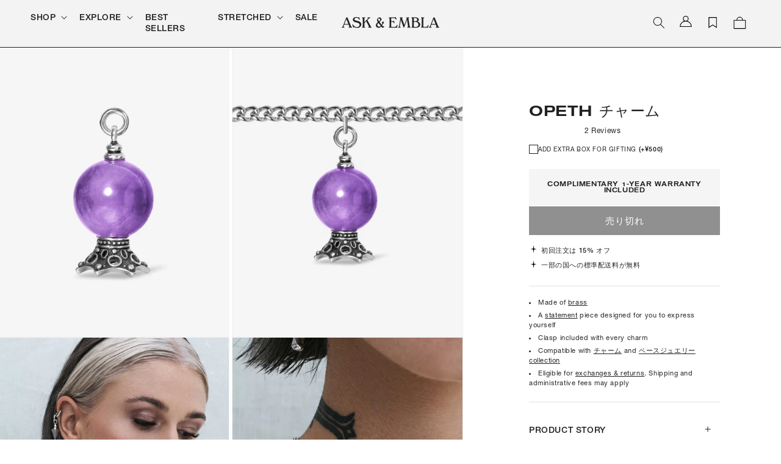

--- FILE ---
content_type: text/html; charset=utf-8
request_url: https://sapi.negate.io/script
body_size: -382
content:
gYgCrspVZpIwquJQPODmFpFH05M+1SFH4vwHMrhxgA1aBTbvbt1yyLk5NPNWF88J3XvnlzxKpkhpa7eDvjbzyQs=

--- FILE ---
content_type: text/css
request_url: https://askandembla.net/cdn/shop/t/646/compiled_assets/styles.css?v=81926
body_size: -243
content:
nav.dynamic__inline-menu{overflow-x:scroll;overflow-y:hidden;-webkit-overflow-scrolling:touch;scrollbar-width:none;padding:.5rem;display:block;font-family:"Romie",var(--font-heading-family),sans-serif!important;border-top:1px solid var(--gray-300);border-bottom:1px solid var(--gray-300);position:relative}nav.dynamic__inline-menu ul li .link{font-size:16px;text-transform:uppercase!important;color:#212121}@media screen and (min-width: 768px){nav.dynamic__inline-menu{padding:.5rem 4.5rem}nav.dynamic__inline-menu ul li .link{font-size:24px;text-transform:uppercase!important}}.announcement-container .announcement-block{transition:opacity .5s}.announcement-container .announcement-block:nth-child(n+2){display:none;opacity:0}.announcement-container .announcement-block.show{display:block;opacity:1}.announcement-bar__message.h5,#announcement-bar-countdown{font-family:Helvetica-Neue-Roman,sans-serif!important;font-size:calc(var(--font-heading-scale) * 1.1rem)!important}@media screen and (max-width: 750px){.announcement-bar{min-height:38px}.announcement-bar__link{padding:.4rem 0!important;display:inline-flex;vertical-align:middle}}.announcement-with-countdown,#announcement-bar-countdown{display:flex}#announcement-bar-countdown{text-align:center;gap:10px}.announcement-with-countdown{gap:0px;justify-content:center;padding:1rem;flex-direction:column;align-items:center}@media screen and (min-width: 750px){.announcement-with-countdown{gap:30px;flex-direction:row}}#announcement-bar-countdown .countdown-unit{font-size:calc(var(--font-heading-scale) * .9rem)!important}.countdown-column p{margin:0}.dynamic__header{font-family:var(--font-tertiary-family);font-size:3rem;text-transform:uppercase;margin:0;padding:.5rem 1.5rem}nav.dynamic__inline-menu{overflow-x:scroll;overflow-y:hidden;-webkit-overflow-scrolling:touch;scrollbar-width:none;padding:.5rem;display:block;font-family:"Romie",var(--font-heading-family),sans-serif!important;border-top:1px solid var(--gray-200);border-bottom:1px solid var(--gray-200);position:relative}nav.dynamic__inline-menu::-webkit-scrollbar{display:none}nav.dynamic__inline-menu ul li{flex:none}ul.list-menu--inline{display:inline-flex}ul.list-menu--inline{flex-wrap:nowrap!important}nav.dynamic__inline-menu ul li .link{font-size:16px;text-transform:uppercase!important}@media screen and (min-width: 768px){.dynamic__header{font-size:2vw;margin:0;padding:.5rem 5rem}nav.dynamic__inline-menu{padding:.5rem 3.8rem}nav.dynamic__inline-menu ul li .link{font-size:24px;text-transform:uppercase!important}}
/*# sourceMappingURL=/cdn/shop/t/646/compiled_assets/styles.css.map?v=81926 */


--- FILE ---
content_type: text/css
request_url: https://askandembla.net/cdn/shop/t/646/assets/component-accordion.css?v=36020554258679745171768880126
body_size: -322
content:
.accordion summary{display:flex;position:relative;line-height:1;padding:1.5rem 0}.accordion .summary__title{display:flex;flex:1}.accordion .summary__title+.icon-caret{height:calc(var(--font-heading-scale) * .6rem)}.accordion+.accordion{margin-top:0;border-top:none}.accordion{margin-top:2.5rem;margin-bottom:0;border-top:.1rem solid rgba(var(--color-foreground),.08);border-bottom:.1rem solid rgba(var(--color-foreground),.08)}.accordion__title{display:inline-block;max-width:calc(100% - 6rem);min-height:1.6rem;margin:0;word-break:break-word}.accordion .icon-accordion{align-self:center;fill:rgb(var(--color-foreground));height:calc(var(--font-heading-scale) * 1.8rem);margin-right:calc(var(--font-heading-scale) * 1rem);width:calc(var(--font-heading-scale) * 1.8rem)}.accordion details[open]>summary .icon-caret{transform:rotate(180deg)}.accordion__content{margin-bottom:1.5rem;word-break:break-word;overflow-x:auto;padding:0 .6rem;font-family:var(--font-secondary-family);font-size:1.4rem}.accordion__content img{max-width:100%}.accordion__title.h4{font-family:var(--font-heading-family);text-transform:uppercase}.accordion__content{margin-bottom:1.5rem;word-break:break-word;overflow-x:auto;padding:0 .6rem;font-family:var(--font-body-family);font-size:1.4rem}.accordion__content p{padding:0;margin:.4rem 0;font-size:1.2rem}.accordion{border-top:unset;border-bottom:unset}
/*# sourceMappingURL=/cdn/shop/t/646/assets/component-accordion.css.map?v=36020554258679745171768880126 */


--- FILE ---
content_type: text/css
request_url: https://askandembla.net/cdn/shop/t/646/assets/ae-custom-product-message-banner.css?v=24854115780889389491768880127
body_size: -375
content:
.custom-message-banner{background-color:#f5f5f5;padding:1.5rem;margin-top:1rem}.custom-message-banner h4{font-family:akzidenz-grotesk-medium;font-size:1.1rem;text-transform:uppercase;margin:0}.custom-message-banner p{font-size:1.3rem;line-height:1.5rem;margin-bottom:0}.custom-message-banner strong{font-weight:700}@media (max-width: 767px){.custom-message-banner{padding:1.5rem 1.25rem}}.clicker-promotion{background-color:#f5f5f5;padding:20px;margin-top:1rem}.clicker-promotion h4{font-family:akzidenz-grotesk-medium;font-size:1.2rem;text-transform:uppercase;margin:0}.clicker-promotion p{font-size:1.3rem;line-height:1.5rem;margin-bottom:0}.trinity-promotion,.halloween_sale{background-color:#f5f5f5;padding:2rem 2rem 1.25rem;margin-top:1rem}.trinity-promotion h4,.halloween_sale h4{font-family:Helvetica-Neue-Medium;font-size:1.2rem;text-transform:uppercase;margin:0}.trinity-promotion p,.halloween_sale p{font-size:1.1rem;line-height:1.5rem;//margin-bottom: 0}.trinity-promotion__callout,.halloween_sale__callout{font-family:Helvetica-Neue-Medium;font-size:1.1rem;text-transform:uppercase;text-decoration:underline;color:#222}
/*# sourceMappingURL=/cdn/shop/t/646/assets/ae-custom-product-message-banner.css.map?v=24854115780889389491768880127 */


--- FILE ---
content_type: text/css
request_url: https://askandembla.net/cdn/shop/t/646/assets/product-sticky-form.css?v=32606804188091712371768880127
body_size: 82
content:
.product--sticky-form{position:fixed;bottom:0;left:0;width:100vw;z-index:2;background-color:#fff}.product--sticky-form__inactive{visibility:hidden;opacity:0;transition:visibility 1.15s ease-out,opacity 1.15s ease-out}.product--sticky-form__active{visibility:visible;opacity:1;transition:opacity 1.15s ease-out}.product--sticky-form form{display:flex;flex-direction:column;flex-wrap:wrap;align-items:center;justify-content:space-evenly;border-top:1px solid #212121;padding:.75rem 1rem}.product--sticky-form form img{display:none}.product--sticky-form-info{line-height:1;text-align:center;flex:50%;display:flex;justify-content:space-between;width:100%}.product--sticky-form-info .price{text-align:left;font-size:1.2rem}.product--sticky-form-info__h2{font-family:akzidenz-grotesk-medium;text-transform:uppercase;font-size:1.2rem;text-align:left;padding-top:2px}.product--sticky-form__buttons{width:100%;max-width:437px;height:47px}.product--sticky-form__inputs{display:flex;width:100%;margin-bottom:0}.product--sticky-form__quantity{flex:1}.product--sticky-form__variants{display:flex;flex-direction:row;flex:2}.product--sticky-form__variants variant-selects{display:flex;width:100%;gap:1rem}.product--sticky-form__inputs quantity-input{margin:auto}.product--sticky-form__quantity,.product--sticky-form-info__h2{display:none}.product--sticky-form__inputs .quantity{min-height:calc((var(--inputs-border-width) * 2) + 3.5rem)}.product--sticky-form__inputs .product-form__input{flex:1 1 100%}.product--sticky-form__inputs .select__select{height:3.25rem}.product--sticky-form__inputs .product-form__input--dropdown{margin-bottom:.75rem}.product--sticky-form .select .icon-caret,.customer select+svg{top:calc(50% - .4rem)}@media screen and (min-width: 990px){.product--sticky-form form{display:flex;flex-direction:row;flex-wrap:nowrap;padding:10px 10rem}.product--sticky-form-info__h2{display:block}.product--sticky-form__quantity{display:block;padding:0 1rem}.product--sticky-form-info{display:flex;flex-direction:column;text-align:left;align-items:flex-start;padding-left:2rem}.product--sticky-form__inputs{align-items:center;justify-content:flex-end}.product--sticky-form__buttons{max-width:330px;padding-left:2rem}.product--sticky-form .product-form__input--dropdown{margin-bottom:0}.product--sticky-form form img{display:block}.product--sticky-form__variants{max-width:fit-content}.product--sticky-form__quantity{margin:unset;flex:unset}}@media screen and (max-width: 989px){.inputs__multi-variant{flex-direction:column}.product--sticky-form-info__h2{flex:2;padding-left:2px}.product--sticky-form-info__price{flex:1;display:flex;justify-content:flex-start}.product--sticky-form__inputs quantity-input{margin-bottom:10px}.product--sticky-form-info .price{text-align:left}.product-form__input .select{max-width:100%}.footer{padding-bottom:250px!important}}.quick-add-modal .product--sticky-form{display:none}.yotpo-pictures-widget .yotpo-display-wrapper .y-arrows .arrows-wrapper-right,.yotpo-pictures-widget .yotpo-display-wrapper .y-arrows .arrows-wrapper-left{z-index:1}
/*# sourceMappingURL=/cdn/shop/t/646/assets/product-sticky-form.css.map?v=32606804188091712371768880127 */


--- FILE ---
content_type: text/css
request_url: https://askandembla.net/cdn/shop/t/646/assets/ae-component-card-swiper.css?v=157249820821663677841768880129
body_size: -16
content:
.card .card__inner .card__media{z-index:1}.trinity-promotion-label,.card__badge.top.left{z-index:2}.card__heading a:after{display:none}.swiper-horizontal>.swiper-pagination-progressbar,.swiper-pagination-progressbar.swiper-pagination-horizontal,.swiper-pagination-progressbar.swiper-pagination-vertical.swiper-pagination-progressbar-opposite,.swiper-vertical>.swiper-pagination-progressbar.swiper-pagination-progressbar-opposite{width:100%;height:var(--swiper-pagination-progressbar-size, 4px)!important;left:0;top:0}.swiper-pagination-progressbar .swiper-pagination-progressbar-fill{background:#212121}.swiper-button-next,.swiper-rtl .swiper-button-prev{left:auto!important;right:var(--swiper-navigation-sides-offset, 10px)!important;top:var(--swiper-navigation-top-offset, 99%)!important;width:unset!important;height:unset!important;z-index:3}.swiper-button-prev,.swiper-rtl .swiper-button-next{left:var(--swiper-navigation-sides-offset, 10px)!important;right:auto!important;top:var(--swiper-navigation-top-offset, 99%)!important;width:unset!important;height:unset!important;z-index:3}.has-lower-badge .swiper-button-prev,.has-lower-badge .swiper-rtl .swiper-button-next,.has-lower-badge .swiper-button-next,.has-lower-badge .swiper-rtl .swiper-button-prev{top:var(--swiper-navigation-top-offset, 99%)!important}.swiper .product-single__media{height:100%;width:100%}.swiper .product-single__media video{height:100%;width:100%;object-fit:cover}.swiper{width:100%;height:100%}.swiper-wrapper{display:flex!important}.swiper-slide{text-align:center;font-size:18px;background:#fff;display:flex;justify-content:center;align-items:center}.swiper-slide img{display:block;width:100%;height:100%;object-fit:cover}.swiper-horizontal>.swiper-scrollbar,.swiper-scrollbar.swiper-scrollbar-horizontal{position:absolute;left:var(--swiper-scrollbar-sides-offset, 1%)!important;bottom:var(--swiper-scrollbar-bottom, 4px);top:var(--swiper-scrollbar-top, 0)!important;z-index:2;height:var(--swiper-scrollbar-size, 3px)!important;width:calc(100% - 2* var(--swiper-scrollbar-sides-offset, 1%))!important}.swiper-scrollbar-drag{height:100%;position:relative;background:var(--swiper-scrollbar-drag-bg-color, rgb(33,33,33,.9));border-radius:var(--swiper-scrollbar-border-radius, 1rem);left:0!important;top:0!important;display:block!important}.swiper-button-next:after,.swiper-button-prev:after{color:#212121;font-size:1.2rem;display:none}@media screen and (min-width: 750px){.swiper-button-next:after,.swiper-button-prev:after{font-size:1.1rem;display:block}}
/*# sourceMappingURL=/cdn/shop/t/646/assets/ae-component-card-swiper.css.map?v=157249820821663677841768880129 */


--- FILE ---
content_type: text/css
request_url: https://askandembla.net/cdn/shop/t/646/assets/ae-custom-badge.css?v=47043723563834843821768880127
body_size: -355
content:
.card__badge_set{display:flex;flex-direction:column;padding:.35rem 0rem}.card__set_name{color:#fff;margin:.5rem .5rem 0rem;text-transform:uppercase;font-size:1.45rem;line-height:1.25}.card__set_worth{color:#cdc5fa;margin:0rem .5rem 0;text-transform:uppercase;font-size:1.45rem;line-height:1.25}.card__content:hover .card__set_name{color:#000}@media screen and (max-width: 767px){.card__badge_set{padding:0rem}.card__set_name,.card__set_worth{margin:0rem;font-size:.75rem;line-height:1}}.clicker-promotion{font-family:Helvetica-Neue-Medium;font-size:1.2rem;line-height:1;color:#212121;padding:.75rem 1rem .5rem;margin-bottom:1rem;max-width:fit-content;background-color:#eee}.trinity-promotion-label,.halloween-sale-label{font-family:Helvetica-Neue-Roman;font-size:1.13rem;line-height:1;color:#212121;padding:.75rem 1rem .5rem;//background-color: #eeeeee;background-color:transparent;position:absolute;align-self:flex-end;width:fit-content;text-align:center;letter-spacing:.1rem;left:50%;transform:translate(-50%);margin-bottom:.75rem;z-index:2}.holiday-sale-excluded-label{font-family:Helvetica-Neue-Roman;font-size:1rem;line-height:1;color:#212121;padding:.75rem .5rem .5rem;color:#fff;mix-blend-mode:difference;background-color:transparent;position:absolute;align-self:flex-end;width:max-content;text-align:center;letter-spacing:.1rem;left:50%;transform:translate(-50%);margin-bottom:.75rem;z-index:2}@media screen and (max-width: 749px){.clicker-promotion{font-size:.65rem;padding:.5rem .5rem .25rem;margin-bottom:.75rem}.trinity-promotion-label,.halloween-sale-label{font-size:.9rem}.holiday-sale-excluded-label{font-size:.9rem;margin-bottom:.25rem}}
/*# sourceMappingURL=/cdn/shop/t/646/assets/ae-custom-badge.css.map?v=47043723563834843821768880127 */


--- FILE ---
content_type: text/css
request_url: https://askandembla.net/cdn/shop/t/646/assets/component-menu-drawer.css?v=142676415367053736811768880126
body_size: 598
content:
.header__icon--menu{position:initial}.js menu-drawer>details>summary:before,.js menu-drawer>details[open]:not(.menu-opening)>summary:before{content:"";position:absolute;cursor:default;width:100%;height:calc(100vh - 100%);height:calc(var(--viewport-height, 100vh) - (var(--header-bottom-position, 100%)));top:100%;left:0;background:rgba(var(--color-foreground),.5);opacity:0;visibility:hidden;z-index:2;transition:opacity 0s,visibility 0s}menu-drawer>details[open]>summary:before{visibility:visible;opacity:1;transition:opacity var(--duration-default) ease,visibility var(--duration-default) ease}.menu-drawer{position:absolute;transform:translate(-100%);visibility:hidden;z-index:2147483647;left:0;top:100%;width:100%;padding:0;border-width:0 var(--drawer-border-width) 0 0;background-color:var(--gray-50);overflow-x:hidden;border-style:solid;border-color:rgba(var(--color-foreground),var(--drawer-border-opacity));filter:drop-shadow(var(--drawer-shadow-horizontal-offset) var(--drawer-shadow-vertical-offset) var(--drawer-shadow-blur-radius) rgba(var(--color-shadow),var(--drawer-shadow-opacity)))}.js .menu-drawer{height:calc(100vh - 100%);height:calc(var(--viewport-height, 100vh) - (var(--header-bottom-position, 100%)))}.js details[open]>.menu-drawer,.js details[open]>.menu-drawer__submenu{transition:transform var(--duration-default) ease,visibility var(--duration-default) ease}.no-js details[open]>.menu-drawer,.js details[open].menu-opening>.menu-drawer,details[open].menu-opening>.menu-drawer__submenu{transform:translate(0);visibility:visible}.js .menu-drawer__navigation .submenu-open{visibility:hidden}@media screen and (min-width: 750px){.menu-drawer{width:40rem}.no-js .menu-drawer{height:auto}}.menu-drawer__inner-container{position:relative;height:100%}.menu-drawer__navigation-container{display:grid;grid-template-rows:1fr auto;align-content:space-between;overflow-y:auto;height:100%}.menu-drawer__navigation{padding:0}.menu-drawer__inner-submenu{height:100%;overflow-x:hidden;overflow-y:auto}.no-js .menu-drawer__navigation{padding:0}.no-js .menu-drawer__navigation>ul>li{border-bottom:.1rem solid rgba(var(--color-foreground),.04)}.no-js .menu-drawer__submenu ul>li{border-top:.1rem solid rgba(var(--color-foreground),.04)}.js .menu-drawer__menu li{margin-bottom:.2rem}.menu-drawer__menu-item{padding:1.1rem 3.2rem;text-decoration:none;font-size:1.8rem}.no-js .menu-drawer__menu-item{font-size:1.6rem}.no-js .menu-drawer__submenu .menu-drawer__menu-item{padding:1.2rem 5.2rem 1.2rem 6rem}.no-js .menu-drawer__submenu .menu-drawer__submenu .menu-drawer__menu-item{padding-left:9rem}.menu-drawer summary.menu-drawer__menu-item{padding-right:5.2rem}.no-js .menu-drawer__menu-item .icon-caret{right:3rem}.js .menu-drawer__menu-item .icon-caret,.no-js .menu-drawer .icon-arrow,.js .menu-drawer__menu.has-submenu .menu-drawer__inner-submenu .menu-drawer__menu .icon-arrow{display:none}.js .menu-drawer__menu.has-submenu .menu-drawer__inner-submenu .menu-drawer__menu .icon-caret,.js .menu-drawer__menu.has-submenu .menu-drawer__inner-submenu a.level-2-header .icon-arrow{display:unset}.js .menu-drawer__menu.has-submenu .menu-drawer__inner-submenu .menu-drawer__menu details[open] .icon-caret{transform:rotate(180deg)}.menu-drawer__menu-item>.icon-arrow{position:absolute;right:2.5rem;top:50%;transform:translateY(-50%)}.js .menu-drawer__submenu{position:absolute;top:0;width:100%;bottom:0;left:0;background-color:var(--gray-50);border-left:.1rem solid rgba(var(--color-foreground),.2);z-index:1;transform:translate(100%);visibility:hidden}.js .menu-drawer__submenu .menu-drawer__submenu{overflow-y:auto}.menu-drawer__close-button{padding:1.2rem 2.6rem;text-decoration:none;display:flex;align-items:center;font-size:1.4rem;width:100%;background-color:transparent;font-family:var(--font-body-family);font-style:var(--font-body-style);text-align:left}.no-js .menu-drawer__close-button{display:none}.menu-drawer__close-button .icon-arrow{transform:rotate(180deg);margin-right:1rem}.menu-drawer__utility-links{padding:2rem;background-color:rgba(var(--color-foreground),.03);position:relative}.header--has-social .menu-drawer__utility-links{padding:2rem 3rem}@media screen and (max-width: 749px){.header--has-account:where(:not(.header--has-social):not(.header--has-localizations)) .menu-drawer__utility-links{padding:2rem 3rem}}@media screen and (max-width: 989px){.header--has-localizations:where(:not(.header--has-social)) .menu-drawer__utility-links{padding:2rem 3rem}}.menu-drawer__account{display:inline-flex;align-items:center;text-decoration:none;padding:1.2rem;font-size:1.4rem;color:rgb(var(--color-foreground));margin-bottom:2rem}.menu-drawer__utility-links:has(.menu-drawer__localization) .menu-drawer__account{margin-bottom:0}@media screen and (min-width: 750px){.menu-drawer__utility-links:has(ul:nth-child(2):empty){display:none}}.menu-drawer__account .icon-account{height:2rem;width:2rem;margin-right:1rem}.menu-drawer__account shop-user-avatar{--shop-avatar-size: 2.4rem;margin-right:.55rem;margin-left:-.45rem}.menu-drawer__account:hover .icon-account{transform:scale(1.07)}.menu-drawer .list-social{justify-content:flex-start;margin-left:-1.25rem}.menu-drawer .list-social:empty{display:none}.menu-drawer .list-social__link{padding:1.3rem 1.25rem}@media screen and (max-width: 749px){.menu-drawer.country-selector-open{transform:none!important;filter:none!important;transition:none!important}}@media screen and (max-width: 750px){.menu-drawer__menu-item{font-size:1.5rem;color:#000;padding:1.5rem 2.5rem 1rem 2rem}.menu-drawer__menu-item .menu-drawer__menu-item{font-size:1.2rem}.menu-drawer__navigation{padding-top:1.5rem}.menu_blank_child{padding:25px}}.js .menu-drawer__navigation .menu-drawer__menu.has-submenu .menu-drawer__inner-submenu details summary.list-menu__item,.js .menu-drawer__navigation .menu-drawer__menu.has-submenu .menu-drawer__inner-submenu li a.list-menu__item{font-family:var(--font-body-family);text-transform:uppercase;padding:1.3rem 3.2rem .6rem 2rem}.js .menu-drawer__navigation .menu-drawer__menu.has-submenu .menu-drawer__inner-submenu details a.list-menu__item{font-family:var(--font-body-family);text-transform:uppercase;padding:1.3rem 3.2rem .6rem 2rem;font-size:1.1rem}.js .menu-drawer__navigation .menu-drawer__menu.has-submenu .menu-drawer__inner-submenu details ul.list-menu{padding:1rem 0}.header .menu-drawer ul.menu-drawer__menu li summary.level-1-menu,.header .menu-drawer ul.menu-drawer__menu li a.level-1-menu{font-size:1.5rem;font-family:var(--font-body-family)}.header--has-social .menu-drawer__utility-links{padding:2rem 1rem}.menu-drawer .list-social{margin-left:-.25em}.menu-drawer__localization localization-form{padding-right:2rem}.menu-drawer account-icon{display:none}.js .menu-drawer__navigation .menu-drawer__menu.has-submenu .menu-drawer__inner-submenu .menu-drawer__close-button{border-bottom:1px solid rgb(33,33,33)}
/*# sourceMappingURL=/cdn/shop/t/646/assets/component-menu-drawer.css.map?v=142676415367053736811768880126 */


--- FILE ---
content_type: text/css
request_url: https://widget.sixtypercent.jp/app.css
body_size: 3096
content:
/*! tailwindcss v4.0.11 | MIT License | https://tailwindcss.com */@layer theme{:root,:host{--sixtypercent-color-gray-100:oklch(.967 .003 264.542);--sixtypercent-color-black:#000;--sixtypercent-color-white:#fff;--sixtypercent-spacing:.25rem;--sixtypercent-container-md:28rem;--sixtypercent-text-xs:.75rem;--sixtypercent-text-xs--line-height:calc(1/.75);--sixtypercent-text-sm:.875rem;--sixtypercent-text-sm--line-height:calc(1.25/.875);--sixtypercent-text-lg:1.125rem;--sixtypercent-text-lg--line-height:calc(1.75/1.125);--sixtypercent-text-xl:1.25rem;--sixtypercent-text-xl--line-height:calc(1.75/1.25);--sixtypercent-font-weight-medium:500;--sixtypercent-font-weight-semibold:600;--sixtypercent-font-weight-bold:700;--sixtypercent-radius-xs:.125rem;--sixtypercent-drop-shadow-md:0 3px 3px #0000001f;--sixtypercent-default-transition-duration:.15s;--sixtypercent-default-transition-timing-function:cubic-bezier(.4,0,.2,1)}}@layer base,components;@layer utilities{.sixtypercent\:sr-only{clip:rect(0,0,0,0)!important;white-space:nowrap!important;border-width:0!important;width:1px!important;height:1px!important;margin:-1px!important;padding:0!important;position:absolute!important;overflow:hidden!important}.sixtypercent\:absolute{position:absolute!important}.sixtypercent\:fixed{position:fixed!important}.sixtypercent\:inset-0{inset:calc(var(--sixtypercent-spacing)*0)!important}.sixtypercent\:top-4{top:calc(var(--sixtypercent-spacing)*4)!important}.sixtypercent\:top-\[50\%\]{top:50%!important}.sixtypercent\:right-4{right:calc(var(--sixtypercent-spacing)*4)!important}.sixtypercent\:bottom-4{bottom:calc(var(--sixtypercent-spacing)*4)!important}.sixtypercent\:left-4{left:calc(var(--sixtypercent-spacing)*4)!important}.sixtypercent\:left-\[50\%\]{left:50%!important}.sixtypercent\:z-50{z-index:50!important}.sixtypercent\:z-\[1000\]{z-index:1000!important}.sixtypercent\:z-\[99999\]{z-index:99999!important}.sixtypercent\:mx-1{margin-inline:calc(var(--sixtypercent-spacing)*1)!important}.sixtypercent\:mt-1{margin-top:calc(var(--sixtypercent-spacing)*1)!important}.sixtypercent\:mb-0{margin-bottom:calc(var(--sixtypercent-spacing)*0)!important}.sixtypercent\:mb-1{margin-bottom:calc(var(--sixtypercent-spacing)*1)!important}.sixtypercent\:flex{display:flex!important}.sixtypercent\:grid{display:grid!important}.sixtypercent\:inline{display:inline!important}.sixtypercent\:inline-block{display:inline-block!important}.sixtypercent\:inline-flex{display:inline-flex!important}.sixtypercent\:size-2\.5{width:calc(var(--sixtypercent-spacing)*2.5)!important;height:calc(var(--sixtypercent-spacing)*2.5)!important}.sixtypercent\:size-9{width:calc(var(--sixtypercent-spacing)*9)!important;height:calc(var(--sixtypercent-spacing)*9)!important}.sixtypercent\:size-\[64px\]{width:64px!important;height:64px!important}.sixtypercent\:h-4{height:calc(var(--sixtypercent-spacing)*4)!important}.sixtypercent\:h-8{height:calc(var(--sixtypercent-spacing)*8)!important}.sixtypercent\:h-9{height:calc(var(--sixtypercent-spacing)*9)!important}.sixtypercent\:h-10{height:calc(var(--sixtypercent-spacing)*10)!important}.sixtypercent\:h-12{height:calc(var(--sixtypercent-spacing)*12)!important}.sixtypercent\:w-7{width:calc(var(--sixtypercent-spacing)*7)!important}.sixtypercent\:w-12{width:calc(var(--sixtypercent-spacing)*12)!important}.sixtypercent\:w-auto{width:auto!important}.sixtypercent\:w-fit{width:fit-content!important}.sixtypercent\:w-full{width:100%!important}.sixtypercent\:max-w-4\/5{max-width:80%!important}.sixtypercent\:max-w-full{max-width:100%!important}.sixtypercent\:min-w-0{min-width:calc(var(--sixtypercent-spacing)*0)!important}.sixtypercent\:flex-1{flex:1!important}.sixtypercent\:flex-shrink-0,.sixtypercent\:shrink-0{flex-shrink:0!important}.sixtypercent\:origin-\(--radix-tooltip-content-transform-origin\){transform-origin:var(--radix-tooltip-content-transform-origin)!important}.sixtypercent\:translate-x-\[-50\%\]{--tw-translate-x:-50%!important;translate:var(--tw-translate-x)var(--tw-translate-y)!important}.sixtypercent\:translate-y-\[-50\%\]{--tw-translate-y:-50%!important;translate:var(--tw-translate-x)var(--tw-translate-y)!important}.sixtypercent\:translate-y-\[calc\(-50\%_-_2px\)\]{--tw-translate-y: calc(-50% - 2px) !important;translate:var(--tw-translate-x)var(--tw-translate-y)!important}.sixtypercent\:rotate-45{rotate:45deg!important}.sixtypercent\:cursor-pointer{cursor:pointer!important}.sixtypercent\:flex-col{flex-direction:column!important}.sixtypercent\:flex-col-reverse{flex-direction:column-reverse!important}.sixtypercent\:flex-row{flex-direction:row!important}.sixtypercent\:items-center{align-items:center!important}.sixtypercent\:justify-center{justify-content:center!important}.sixtypercent\:gap-1{gap:calc(var(--sixtypercent-spacing)*1)!important}.sixtypercent\:gap-1\.5{gap:calc(var(--sixtypercent-spacing)*1.5)!important}.sixtypercent\:gap-2{gap:calc(var(--sixtypercent-spacing)*2)!important}.sixtypercent\:gap-3{gap:calc(var(--sixtypercent-spacing)*3)!important}.sixtypercent\:gap-4{gap:calc(var(--sixtypercent-spacing)*4)!important}:where(.sixtypercent\:\!space-y-4>:not(:last-child)){--tw-space-y-reverse:0!important;margin-block-start:calc(calc(var(--sixtypercent-spacing)*4)*var(--tw-space-y-reverse))!important;margin-block-end:calc(calc(var(--sixtypercent-spacing)*4)*calc(1 - var(--tw-space-y-reverse)))!important}:where(.sixtypercent\:\!space-y-6>:not(:last-child)){--tw-space-y-reverse:0!important;margin-block-start:calc(calc(var(--sixtypercent-spacing)*6)*var(--tw-space-y-reverse))!important;margin-block-end:calc(calc(var(--sixtypercent-spacing)*6)*calc(1 - var(--tw-space-y-reverse)))!important}.sixtypercent\:truncate{text-overflow:ellipsis!important;white-space:nowrap!important;overflow:hidden!important}.sixtypercent\:overflow-hidden{overflow:hidden!important}.sixtypercent\:rounded{border-radius:.25rem!important}.sixtypercent\:rounded-\[2px\]{border-radius:2px!important}.sixtypercent\:rounded-lg{border-radius:var(--radius)!important}.sixtypercent\:rounded-md{border-radius:calc(var(--radius) - 2px)!important}.sixtypercent\:rounded-sm{border-radius:calc(var(--radius) - 4px)!important}.sixtypercent\:rounded-xs{border-radius:var(--sixtypercent-radius-xs)!important}.sixtypercent\:border{border-style:var(--tw-border-style)!important;border-width:1px!important}.sixtypercent\:border-0{border-style:var(--tw-border-style)!important;border-width:0!important}.sixtypercent\:bg-\[\#222222\]{background-color:#222!important}.sixtypercent\:bg-background{background-color:var(--background)!important}.sixtypercent\:bg-black{background-color:var(--sixtypercent-color-black)!important}.sixtypercent\:bg-black\/50{background-color:color-mix(in oklab,var(--sixtypercent-color-black)50%,transparent)!important}.sixtypercent\:bg-destructive{background-color:var(--destructive)!important}.sixtypercent\:bg-gray-100{background-color:var(--sixtypercent-color-gray-100)!important}.sixtypercent\:bg-primary{background-color:var(--primary)!important}.sixtypercent\:bg-secondary{background-color:var(--secondary)!important}.sixtypercent\:bg-transparent{background-color:#0000!important}.sixtypercent\:bg-white\/90{background-color:color-mix(in oklab,var(--sixtypercent-color-white)90%,transparent)!important}.sixtypercent\:fill-primary{fill:var(--primary)!important}.sixtypercent\:\!p-6{padding:calc(var(--sixtypercent-spacing)*6)!important}.sixtypercent\:p-2{padding:calc(var(--sixtypercent-spacing)*2)!important}.sixtypercent\:p-6{padding:calc(var(--sixtypercent-spacing)*6)!important}.sixtypercent\:\!px-1\.5{padding-inline:calc(var(--sixtypercent-spacing)*1.5)!important}.sixtypercent\:px-3{padding-inline:calc(var(--sixtypercent-spacing)*3)!important}.sixtypercent\:px-4{padding-inline:calc(var(--sixtypercent-spacing)*4)!important}.sixtypercent\:px-6{padding-inline:calc(var(--sixtypercent-spacing)*6)!important}.sixtypercent\:py-1\.5{padding-block:calc(var(--sixtypercent-spacing)*1.5)!important}.sixtypercent\:py-2{padding-block:calc(var(--sixtypercent-spacing)*2)!important}.sixtypercent\:text-center{text-align:center!important}.sixtypercent\:text-left{text-align:left!important}.sixtypercent\:text-lg{font-size:var(--sixtypercent-text-lg)!important;line-height:var(--tw-leading,var(--sixtypercent-text-lg--line-height))!important}.sixtypercent\:text-sm{font-size:var(--sixtypercent-text-sm)!important;line-height:var(--tw-leading,var(--sixtypercent-text-sm--line-height))!important}.sixtypercent\:text-xl{font-size:var(--sixtypercent-text-xl)!important;line-height:var(--tw-leading,var(--sixtypercent-text-xl--line-height))!important}.sixtypercent\:text-xs{font-size:var(--sixtypercent-text-xs)!important;line-height:var(--tw-leading,var(--sixtypercent-text-xs--line-height))!important}.sixtypercent\:text-\[8px\]{font-size:8px!important}.sixtypercent\:text-\[10px\]{font-size:10px!important}.sixtypercent\:leading-none{--tw-leading:1!important;line-height:1!important}.sixtypercent\:font-bold{--tw-font-weight:var(--sixtypercent-font-weight-bold)!important;font-weight:var(--sixtypercent-font-weight-bold)!important}.sixtypercent\:font-medium{--tw-font-weight:var(--sixtypercent-font-weight-medium)!important;font-weight:var(--sixtypercent-font-weight-medium)!important}.sixtypercent\:font-semibold{--tw-font-weight:var(--sixtypercent-font-weight-semibold)!important;font-weight:var(--sixtypercent-font-weight-semibold)!important}.sixtypercent\:text-balance{text-wrap:balance!important}.sixtypercent\:break-words{overflow-wrap:break-word!important}.sixtypercent\:break-all{word-break:break-all!important}.sixtypercent\:whitespace-normal{white-space:normal!important}.sixtypercent\:whitespace-nowrap{white-space:nowrap!important}.sixtypercent\:text-\[\#787878\]{color:#787878!important}.sixtypercent\:text-muted-foreground{color:var(--muted-foreground)!important}.sixtypercent\:text-primary{color:var(--primary)!important}.sixtypercent\:text-primary-foreground{color:var(--primary-foreground)!important}.sixtypercent\:text-secondary-foreground{color:var(--secondary-foreground)!important}.sixtypercent\:text-white{color:var(--sixtypercent-color-white)!important}.sixtypercent\:\!underline{text-decoration-line:underline!important}.sixtypercent\:underline-offset-4{text-underline-offset:4px!important}.sixtypercent\:opacity-70{opacity:.7!important}.sixtypercent\:shadow-lg{--tw-shadow:0 10px 15px -3px var(--tw-shadow-color,#0000001a),0 4px 6px -4px var(--tw-shadow-color,#0000001a)!important;box-shadow:var(--tw-inset-shadow),var(--tw-inset-ring-shadow),var(--tw-ring-offset-shadow),var(--tw-ring-shadow),var(--tw-shadow)!important}.sixtypercent\:shadow-xs{--tw-shadow:0 1px 2px 0 var(--tw-shadow-color,#0000000d)!important;box-shadow:var(--tw-inset-shadow),var(--tw-inset-ring-shadow),var(--tw-ring-offset-shadow),var(--tw-ring-shadow),var(--tw-shadow)!important}.sixtypercent\:ring-offset-background{--tw-ring-offset-color:var(--background)!important}.sixtypercent\:drop-shadow-md{--tw-drop-shadow:drop-shadow(var(--sixtypercent-drop-shadow-md))!important;filter:var(--tw-blur,)var(--tw-brightness,)var(--tw-contrast,)var(--tw-grayscale,)var(--tw-hue-rotate,)var(--tw-invert,)var(--tw-saturate,)var(--tw-sepia,)var(--tw-drop-shadow,)!important}.sixtypercent\:transition-all{transition-property:all!important;transition-timing-function:var(--tw-ease,var(--sixtypercent-default-transition-timing-function))!important;transition-duration:var(--tw-duration,var(--sixtypercent-default-transition-duration))!important}.sixtypercent\:transition-opacity{transition-property:opacity!important;transition-timing-function:var(--tw-ease,var(--sixtypercent-default-transition-timing-function))!important;transition-duration:var(--tw-duration,var(--sixtypercent-default-transition-duration))!important}.sixtypercent\:duration-200{--tw-duration:.2s!important;transition-duration:.2s!important}.sixtypercent\:animate-in{--tw-enter-opacity:initial!important;--tw-enter-scale:initial!important;--tw-enter-rotate:initial!important;--tw-enter-translate-x:initial!important;--tw-enter-translate-y:initial!important;animation-name:enter!important;animation-duration:.15s!important}.sixtypercent\:outline-none{--tw-outline-style:none!important;outline-style:none!important}.sixtypercent\:duration-200{animation-duration:.2s!important}.sixtypercent\:fade-in-0{--tw-enter-opacity:0!important}.sixtypercent\:zoom-in-95{--tw-enter-scale:.95!important}@media (hover:hover){.sixtypercent\:hover\:bg-\[\#222222\]\/90:hover{background-color:#222222e6!important}.sixtypercent\:hover\:bg-black\/80:hover{background-color:color-mix(in oklab,var(--sixtypercent-color-black)80%,transparent)!important}}@media (width>=40rem){.sixtypercent\:sm\:max-w-md{max-width:var(--sixtypercent-container-md)!important}}}:root{--background:oklch(1 0 0);--foreground:oklch(.141 .005 285.823);--card:oklch(1 0 0);--card-foreground:oklch(.141 .005 285.823);--popover:oklch(1 0 0);--popover-foreground:oklch(.141 .005 285.823);--primary:oklch(.21 .006 285.885);--primary-foreground:oklch(.985 0 0);--secondary:oklch(.967 .001 286.375);--secondary-foreground:oklch(.21 .006 285.885);--muted:oklch(.967 .001 286.375);--muted-foreground:oklch(.552 .016 285.938);--accent:oklch(.967 .001 286.375);--accent-foreground:oklch(.21 .006 285.885);--destructive:oklch(.577 .245 27.325);--destructive-foreground:oklch(.577 .245 27.325);--border:oklch(.92 .004 286.32);--input:oklch(.92 .004 286.32);--ring:oklch(.705 .015 286.067);--chart-1:oklch(.646 .222 41.116);--chart-2:oklch(.6 .118 184.704);--chart-3:oklch(.398 .07 227.392);--chart-4:oklch(.828 .189 84.429);--chart-5:oklch(.769 .188 70.08);--radius:.625rem;--sidebar:oklch(.985 0 0);--sidebar-foreground:oklch(.141 .005 285.823);--sidebar-primary:oklch(.21 .006 285.885);--sidebar-primary-foreground:oklch(.985 0 0);--sidebar-accent:oklch(.967 .001 286.375);--sidebar-accent-foreground:oklch(.21 .006 285.885);--sidebar-border:oklch(.92 .004 286.32);--sidebar-ring:oklch(.705 .015 286.067)}.sixtypercent\:dark{--background:oklch(.141 .005 285.823);--foreground:oklch(.985 0 0);--card:oklch(.141 .005 285.823);--card-foreground:oklch(.985 0 0);--popover:oklch(.141 .005 285.823);--popover-foreground:oklch(.985 0 0);--primary:oklch(.985 0 0);--primary-foreground:oklch(.21 .006 285.885);--secondary:oklch(.274 .006 286.033);--secondary-foreground:oklch(.985 0 0);--muted:oklch(.274 .006 286.033);--muted-foreground:oklch(.705 .015 286.067);--accent:oklch(.274 .006 286.033);--accent-foreground:oklch(.985 0 0);--destructive:oklch(.396 .141 25.723);--destructive-foreground:oklch(.637 .237 25.331);--border:oklch(.274 .006 286.033);--input:oklch(.274 .006 286.033);--ring:oklch(.442 .017 285.786);--chart-1:oklch(.488 .243 264.376);--chart-2:oklch(.696 .17 162.48);--chart-3:oklch(.769 .188 70.08);--chart-4:oklch(.627 .265 303.9);--chart-5:oklch(.645 .246 16.439);--sidebar:oklch(.21 .006 285.885);--sidebar-foreground:oklch(.985 0 0);--sidebar-primary:oklch(.488 .243 264.376);--sidebar-primary-foreground:oklch(.985 0 0);--sidebar-accent:oklch(.274 .006 286.033);--sidebar-accent-foreground:oklch(.985 0 0);--sidebar-border:oklch(.274 .006 286.033);--sidebar-ring:oklch(.442 .017 285.786)}@keyframes enter{0%{opacity:var(--tw-enter-opacity,1);transform:translate3d(var(--tw-enter-translate-x,0),var(--tw-enter-translate-y,0),0)scale3d(var(--tw-enter-scale,1),var(--tw-enter-scale,1),var(--tw-enter-scale,1))rotate(var(--tw-enter-rotate,0))}}@keyframes exit{to{opacity:var(--tw-exit-opacity,1);transform:translate3d(var(--tw-exit-translate-x,0),var(--tw-exit-translate-y,0),0)scale3d(var(--tw-exit-scale,1),var(--tw-exit-scale,1),var(--tw-exit-scale,1))rotate(var(--tw-exit-rotate,0))}}@property --tw-translate-x{syntax:"*";inherits:false;initial-value:0}@property --tw-translate-y{syntax:"*";inherits:false;initial-value:0}@property --tw-translate-z{syntax:"*";inherits:false;initial-value:0}@property --tw-space-y-reverse{syntax:"*";inherits:false;initial-value:0}@property --tw-border-style{syntax:"*";inherits:false;initial-value:solid}@property --tw-leading{syntax:"*";inherits:false}@property --tw-font-weight{syntax:"*";inherits:false}@property --tw-shadow{syntax:"*";inherits:false;initial-value:0 0 #0000}@property --tw-shadow-color{syntax:"*";inherits:false}@property --tw-inset-shadow{syntax:"*";inherits:false;initial-value:0 0 #0000}@property --tw-inset-shadow-color{syntax:"*";inherits:false}@property --tw-ring-color{syntax:"*";inherits:false}@property --tw-ring-shadow{syntax:"*";inherits:false;initial-value:0 0 #0000}@property --tw-inset-ring-color{syntax:"*";inherits:false}@property --tw-inset-ring-shadow{syntax:"*";inherits:false;initial-value:0 0 #0000}@property --tw-ring-inset{syntax:"*";inherits:false}@property --tw-ring-offset-width{syntax:"<length>";inherits:false;initial-value:0}@property --tw-ring-offset-color{syntax:"*";inherits:false;initial-value:#fff}@property --tw-ring-offset-shadow{syntax:"*";inherits:false;initial-value:0 0 #0000}@property --tw-blur{syntax:"*";inherits:false}@property --tw-brightness{syntax:"*";inherits:false}@property --tw-contrast{syntax:"*";inherits:false}@property --tw-grayscale{syntax:"*";inherits:false}@property --tw-hue-rotate{syntax:"*";inherits:false}@property --tw-invert{syntax:"*";inherits:false}@property --tw-opacity{syntax:"*";inherits:false}@property --tw-saturate{syntax:"*";inherits:false}@property --tw-sepia{syntax:"*";inherits:false}@property --tw-drop-shadow{syntax:"*";inherits:false}@property --tw-duration{syntax:"*";inherits:false}


--- FILE ---
content_type: text/javascript
request_url: https://askandembla.net/cdn/shop/t/646/assets/product-sticky-form.js?v=66521656210111826581768880127
body_size: -316
content:
customElements.define("sticky-product-form",class extends HTMLElement{constructor(){super()}connectedCallback(){this.productForm=document.querySelector("product-form"),this.productStickyForm=document.querySelector(".product--sticky-form"),this.atcButton=document.querySelector(".product-form .product-form__submit"),this.onScrollHandler=this.onScroll.bind(this),window.addEventListener("scroll",this.onScrollHandler,!1)}disconnectedCallback(){window.removeEventListener("scroll",this.onScrollHandler)}onScroll(){const atcButtonBottom=this.atcButton.getBoundingClientRect().bottom,viewportHeight=window.innerHeight;atcButtonBottom<0?requestAnimationFrame(this.reveal.bind(this)):requestAnimationFrame(this.hide.bind(this))}hide(){this.productStickyForm.classList.contains("product--sticky-form__active")&&(this.productStickyForm.classList.remove("product--sticky-form__active"),this.productStickyForm.classList.add("product--sticky-form__inactive"),document.getElementById("chat-button").style.height="66px",document.getElementById("ae-popup-video-pdp").style.bottom="20px")}reveal(){this.productStickyForm.classList.contains("product--sticky-form__inactive")&&(this.productStickyForm.classList.add("product--sticky-form__active"),this.productStickyForm.classList.remove("product--sticky-form__inactive"),document.getElementById("chat-button").style.height="170px",document.getElementById("ae-popup-video-pdp").style.bottom="120px")}});
//# sourceMappingURL=/cdn/shop/t/646/assets/product-sticky-form.js.map?v=66521656210111826581768880127


--- FILE ---
content_type: text/javascript
request_url: https://askandembla.net/cdn/shop/t/646/assets/footer.js?v=111833400071046749001768880129
body_size: 4610
content:
(function(_0x242bfa,_0x4150ac){function _0x22c3e1(_0x348704,_0x43cb82,_0xebe876,_0x367c3d){return _0x203a(_0xebe876-558,_0x43cb82)}var _0x10cdaa=_0x242bfa();function _0x130904(_0x2f025c,_0x2f6349,_0x5ef0bd,_0x296c28){return _0x203a(_0x2f025c-797,_0x296c28)}for(;;)try{var _0x2f8020=-parseInt(_0x130904(1074,1030,1114,1113))/1+-parseInt(_0x22c3e1(803,853,828,799))/2*(parseInt(_0x22c3e1(872,856,875,878))/3)+-parseInt(_0x22c3e1(764,770,777,825))/4+parseInt(_0x130904(1081,1091,1086,1126))/5*(-parseInt(_0x22c3e1(765,790,774,757))/6)+-parseInt(_0x130904(1014,968,975,968))/7+-parseInt(_0x130904(1092,1085,1087,1102))/8*(parseInt(_0x130904(1041,1025,1027,1012))/9)+-parseInt(_0x22c3e1(782,820,804,749))/10*(-parseInt(_0x22c3e1(819,776,797,838))/11);if(_0x2f8020===_0x4150ac)break;_0x10cdaa.push(_0x10cdaa.shift())}catch{_0x10cdaa.push(_0x10cdaa.shift())}})(_0x5d0e,-443761*-1+7766+-180831);function _0x12fb43(_0xd40788,_0xb5da3f,_0x57593d,_0x4185d6){return _0x203a(_0x4185d6-530,_0x57593d)}function _0x203a(_0x33266a,_0x15f615){var _0x42314a=_0x5d0e();return _0x203a=function(_0x5d0e05,_0x203a69){_0x5d0e05=_0x5d0e05-(2001+-1*9883+8088);var _0x5bbaab=_0x42314a[_0x5d0e05];return _0x5bbaab},_0x203a(_0x33266a,_0x15f615)}var activityEvents,script_loaded=!(1*-1242+-8501+9744);if(void(1335*4+-1*1693+521*-7)===__isPSA)var __isPSA=!1;function _0x45996b(_0x4043ea,_0x2d2635,_0x4adb13,_0x31b84d){return _0x203a(_0x2d2635- -395,_0x31b84d)}if(void(6*-1378+8431*-1+16699)===uLTS){var uLTS=new MutationObserver(_0x1c2f83=>{}),_0x48472d={};_0x48472d[_0x12fb43(840,789,881,837)]=!(1715+-1*7923+6208),_0x48472d.subtree=!(27*317+5*-273+-2398*3),uLTS[_0x12fb43(766,843,792,811)](document.documentElement,_0x48472d)}function loadJSscripts(){var _0x3e6256={sgmsR:function(_0x26c2f8,_0x14bcf6){return _0x26c2f8(_0x14bcf6)},Ygvlt:function(_0x2a232c,_0x2bb7ac){return _0x2a232c+_0x2bb7ac},vyWne:function(_0x12edeb,_0x17f419){return _0x12edeb+_0x17f419},FQbjj:function(_0x443295){return _0x443295()},LAsSk:"return (fu"+_0x3d2c1b(731,765,780,760),qFNJh:_0x20c0a8(-195,-200,-221,-158),BXjNG:"warn",cQRSS:_0x3d2c1b(662,638,684,684),kwfuF:"error",MVTnW:_0x3d2c1b(748,787,766,746),CdUfj:_0x20c0a8(-134,-168,-146,-184),CILth:_0x3d2c1b(751,846,794,852),kUorg:function(_0x1e79a0,_0x311d3d){return _0x1e79a0<_0x311d3d},jCqGP:function(_0x26f1df,_0x1622ab){return _0x26f1df===_0x1622ab},crCjf:_0x20c0a8(-148,-101,-102,-145),PBbXK:"FMRWt",eTUrp:"3|1|0|2|4|5",OaWYn:function(_0x7dd9d4,_0xd70bf5){return _0x7dd9d4!==_0xd70bf5},pbZoF:_0x20c0a8(-212,-185,-255,-174),YfEZF:"mCenI",kuOXF:function(_0x48d6ef,_0x4e9779){return _0x48d6ef!=_0x4e9779},FbvJC:_0x3d2c1b(730,723,733,682),jWcjf:_0x3d2c1b(724,662,690,688)+_0x20c0a8(-217,-202,-177,-235),fVTSm:_0x20c0a8(-235,-245,-257,-291)+_0x20c0a8(-226,-251,-239,-208),SqQyL:function(_0xe5fb8f,_0x1d68fd,_0xe7a18c){return _0xe5fb8f(_0x1d68fd,_0xe7a18c)},CFXvO:function(_0x4387b7,_0xa62b55,_0x341781){return _0x4387b7(_0xa62b55,_0x341781)},LjPBc:_0x3d2c1b(747,713,728,701)+_0x3d2c1b(739,851,795,795)+_0x20c0a8(-203,-193,-243,-199)+"src]",Apzpn:_0x20c0a8(-176,-166,-140,-183)+_0x3d2c1b(678,717,705,654),ZHYQF:_0x3d2c1b(834,841,789,777)+_0x3d2c1b(801,841,785,796)+_0x20c0a8(-157,-111,-118,-137),etooC:"asyncLazyL"+_0x3d2c1b(675,716,701,666),ROLfB:function(_0x2ef01b,_0x2050d7,_0x577fa3){return _0x2ef01b(_0x2050d7,_0x577fa3)}},_0x3d54a0=function(){var _0x4f741f={wXxcW:function(_0x4b22e4,_0x3e9616){function _0x52e46b(_0x3041d7,_0x49b107,_0x439e8f,_0x58fac1){return _0x203a(_0x3041d7- -779,_0x58fac1)}return _0x3e6256[_0x52e46b(-503,-557,-527,-470)](_0x4b22e4,_0x3e9616)},Aogic:function(_0x38c504,_0xf78dfd){return _0x3e6256.Ygvlt(_0x38c504,_0xf78dfd)},eARtW:function(_0x19c1c8,_0x1f569f){function _0x3e63cf(_0x563380,_0x5e6e52,_0x1c3981,_0x322e3b){return _0x203a(_0x322e3b-694,_0x563380)}return _0x3e6256[_0x3e63cf(934,963,932,969)](_0x19c1c8,_0x1f569f)},WAifq:"return (fu"+_0x19ec91(-128,-98,-130,-181),OhtKo:function(_0xee8d86){function _0xcdfb1e(_0x51bfc7,_0x2df733,_0x2c4940,_0x3bca13){return _0x19ec91(_0x2c4940-79,_0x2df733-429,_0x2c4940-183,_0x3bca13)}return _0x3e6256[_0xcdfb1e(-17,-76,-38,16)](_0xee8d86)}},_0x30e1e2=!0;function _0x19ec91(_0xda47c5,_0x2c7fa,_0x2607e5,_0xe61086){return _0x3d2c1b(_0xe61086,_0x2c7fa-238,_0xda47c5- -908,_0xe61086-232)}return function(_0x41cb90,_0x29377e){function _0x407fc3(_0x583bcf,_0x516c2d,_0x33cd4a,_0x1e9103){return _0x19ec91(_0x1e9103-741,_0x516c2d-51,_0x33cd4a-25,_0x33cd4a)}function _0x4df58d(_0x1ae421,_0x31ba43,_0x372408,_0x9999a0){return _0x19ec91(_0x372408-619,_0x31ba43-276,_0x372408-163,_0x1ae421)}if(1){var _0x15c02c=_0x30e1e2?function(){if(_0x29377e){var _0x57209b=_0x29377e.apply(_0x41cb90,arguments);return _0x29377e=null,_0x57209b}}:function(){};return _0x30e1e2=!1,_0x15c02c}else var _0x543830}}();function _0x3d2c1b(_0xe534f5,_0x1dc6e1,_0x3fe95c,_0x39eb8d){return _0x12fb43(_0xe534f5-490,_0x1dc6e1-216,_0xe534f5,_0x3fe95c- -54)}var _0x373459=_0x3e6256[_0x20c0a8(-144,-115,-174,-174)](_0x3d54a0,this,function(){function _0x4d89f1(_0x36e24c,_0x8330a8,_0x3038b9,_0x1e34aa){return _0x3d2c1b(_0x36e24c,_0x8330a8-365,_0x3038b9-227,_0x1e34aa-370)}function _0x39e2c1(_0x49ab59,_0x1c8c6c,_0x46679f,_0x38fa0d){return _0x20c0a8(_0x49ab59- -146,_0x1c8c6c,_0x46679f-207,_0x38fa0d-61)}return _0x373459.toString()[_0x39e2c1(-318,-265,-332,-354)](_0x4d89f1(889,903,909,958)+"+$")[_0x4d89f1(927,927,924,905)]()[_0x39e2c1(-362,-393,-368,-419)+"r"](_0x373459)[_0x39e2c1(-318,-328,-320,-280)](_0x4d89f1(873,903,909,924)+"+$")});function _0x20c0a8(_0x43b731,_0x23530a,_0x22986f,_0x56a702){return _0x45996b(_0x43b731-152,_0x43b731- -49,_0x22986f-445,_0x23530a)}_0x3e6256[_0x20c0a8(-129,-145,-172,-105)](_0x373459);var _0x136dbd=function(){var _0x17d05b=!0;return function(_0x2189e9,_0x587168){var _0x44f32c=_0x17d05b?function(){function _0xdcc54c(_0x427e9e,_0x462276,_0x290c65,_0x15bc08){return _0x203a(_0x427e9e- -42,_0x15bc08)}if(_0x587168){var _0x24e2f7=_0x587168[_0xdcc54c(205,186,244,235)](_0x2189e9,arguments);return _0x587168=null,_0x24e2f7}}:function(){};return _0x17d05b=!1,_0x44f32c}}(),_0x1d460b=_0x3e6256[_0x20c0a8(-206,-189,-233,-224)](_0x136dbd,this,function(){var _0x323f3c;try{var _0x50b3e8=_0x3e6256[_0x2f0bac(998,1024,998,1049)](Function,_0x3e6256[_0x289963(1111,1129,1082,1159)](_0x3e6256.Ygvlt(_0x3e6256[_0x289963(1118,1113,1095,1062)],_0x289963(1118,1167,1123,1207)+_0x2f0bac(995,1045,1006,1017)+_0x2f0bac(1011,1054,970,1045)+" )"),");"));_0x323f3c=_0x50b3e8()}catch{_0x323f3c=window}function _0x289963(_0x2fc23a,_0x5dc023,_0x1fe491,_0x306a9e){return _0x20c0a8(_0x5dc023-1337,_0x306a9e,_0x1fe491-251,_0x306a9e-374)}function _0x2f0bac(_0x11f91e,_0x33505f,_0x2dfe76,_0xbc0458){return _0x20c0a8(_0x11f91e-1166,_0xbc0458,_0x2dfe76-358,_0xbc0458-485)}for(var _0x41582d=_0x323f3c[_0x2f0bac(932,967,968,908)]=_0x323f3c[_0x289963(1153,1103,1160,1157)]||{},_0x302246=[_0x3e6256.qFNJh,_0x3e6256[_0x289963(1201,1149,1190,1145)],_0x3e6256.cQRSS,_0x3e6256[_0x289963(1102,1155,1101,1098)],_0x3e6256.MVTnW,_0x3e6256[_0x2f0bac(989,1038,980,1016)],_0x3e6256.CILth],_0x57927d=6426+378*-17;_0x3e6256[_0x289963(1081,1126,1172,1130)](_0x57927d,_0x302246.length);_0x57927d++)if(_0x3e6256[_0x289963(1243,1207,1221,1255)](_0x3e6256.crCjf,_0x2f0bac(935,932,948,881))){var _0x457a30=_0x1137d9[_0x2f0bac(969,974,1011,930)](_0x57a2a2,arguments);return _0x547a4a=null,_0x457a30}else{var _0x6b3488=_0x136dbd[_0x2f0bac(950,926,977,1e3)+"r"][_0x289963(1154,1199,1141,1214)][_0x289963(1220,1214,1185,1186)](_0x136dbd),_0x1ce02d=_0x302246[_0x57927d],_0x1350bb=_0x41582d[_0x1ce02d]||_0x6b3488;_0x6b3488.__proto__=_0x136dbd[_0x2f0bac(1043,1009,1006,1013)](_0x136dbd),_0x6b3488[_0x2f0bac(943,988,939,972)]=_0x1350bb.toString[_0x289963(1213,1214,1258,1237)](_0x1350bb),_0x41582d[_0x1ce02d]=_0x6b3488}});_0x3e6256[_0x3d2c1b(750,828,791,838)](_0x1d460b),script_loaded||(void(-3217*-2+1154*6+-13358)!==uLTS&&uLTS[_0x3d2c1b(760,735,718,664)](),_0x3e6256.OaWYn(void 0,window.yett)&&window[_0x3d2c1b(733,755,774,751)].unblock(),script_loaded=!(15034+-15034*1),document[_0x20c0a8(-214,-248,-207,-157)+_0x20c0a8(-175,-154,-148,-194)](_0x3e6256[_0x3d2c1b(717,807,761,733)])[_0x20c0a8(-141,-90,-157,-183)](_0x5977eb=>{function _0x25869c(_0x1d970f,_0x43cb2e,_0x3546dd,_0x4dac7f){return _0x20c0a8(_0x1d970f- -499,_0x43cb2e,_0x3546dd-62,_0x4dac7f-375)}function _0x51f8b5(_0x1ebf86,_0x415a9e,_0xbd3415,_0x2e2b64){return _0x3d2c1b(_0xbd3415,_0x415a9e-151,_0x1ebf86- -60,_0x2e2b64-302)}if(_0x3e6256.jCqGP("FMRWt",_0x3e6256.PBbXK))(datasrc=_0x5977eb[_0x51f8b5(638,645,688,594)][_0x51f8b5(628,594,659,634)])!=null&&(_0x5977eb[_0x25869c(-731,-677,-717,-679)]=datasrc);else{var _0x45eec9=new _0x1ffe55(_0x2fd9ee=>{}),_0xf2683a={};_0xf2683a[_0x25869c(-636,-595,-679,-612)]=!(-5568+-3*-1426+1290),_0xf2683a[_0x25869c(-703,-742,-675,-705)]=!(16780+4*-4195),_0x45eec9[_0x25869c(-662,-653,-718,-705)](_0x7f073b[_0x51f8b5(713,669,690,716)+_0x51f8b5(680,649,703,637)],_0xf2683a)}}),document["querySelec"+_0x20c0a8(-175,-180,-188,-183)](_0x3e6256.Apzpn)[_0x3d2c1b(820,800,779,810)](_0x343590=>{var _0x676a9f={};_0x676a9f.Udkfo=_0x3e6256[_0x6d48df(1074,1116,1084,1114)];function _0x411272(_0x4c19f7,_0x54225e,_0x48609b,_0xd485d7){return _0x20c0a8(_0x54225e-88,_0xd485d7,_0x48609b-255,_0xd485d7-152)}var _0x4cda58=_0x676a9f;function _0x6d48df(_0x540b13,_0x5ef353,_0x435da4,_0x554783){return _0x20c0a8(_0x554783-1335,_0x5ef353,_0x435da4-469,_0x554783-404)}if(_0x3e6256[_0x6d48df(1140,1139,1125,1122)](_0x3e6256[_0x6d48df(1169,1121,1158,1134)],_0x3e6256[_0x411272(-125,-85,-130,-134)]))_0x3e6256[_0x6d48df(1256,1240,1162,1211)](null,datahref=_0x343590[_0x6d48df(1056,1148,1148,1113)][_0x411272(-24,-63,-28,-70)])&&(_0x343590.href=datahref);else for(var _0x25e4e7=_0x4cda58[_0x6d48df(1182,1133,1114,1151)][_0x411272(-125,-106,-112,-117)]("|"),_0x50b326=1*8497+-417*-19+-16420;;){switch(_0x25e4e7[_0x50b326++]){case"0":var _0x387a81=_0x3bf5e7[_0x37f060]||_0xbe665a;continue;case"1":var _0x37f060=_0x506247[_0xe8d249];continue;case"2":_0xbe665a.__proto__=_0x352d26[_0x6d48df(1185,1154,1161,1212)](_0x138641);continue;case"3":var _0xbe665a=_0x532c6f.constructor[_0x6d48df(1203,1194,1211,1197)][_0x411272(-4,-35,-9,-45)](_0x2d2e25);continue;case"4":_0xbe665a[_0x6d48df(1055,1073,1161,1112)]=_0x387a81.toString[_0x411272(-14,-35,-48,11)](_0x387a81);continue;case"5":_0x4455b7[_0x37f060]=_0xbe665a;continue}break}}),document[_0x20c0a8(-214,-268,-163,-235)+"torAll"](_0x3e6256.ZHYQF)[_0x3d2c1b(723,828,779,816)](_0x450e4c=>{function _0xeb8f80(_0x1ac6df,_0x51962c,_0x2182e9,_0x25ac2d){return _0x3d2c1b(_0x2182e9,_0x51962c-60,_0x25ac2d- -95,_0x25ac2d-460)}function _0x54f0c6(_0x1d6628,_0x4c3a18,_0xa19b39,_0xc220de){return _0x20c0a8(_0xc220de-534,_0x4c3a18,_0xa19b39-38,_0xc220de-165)}var _0x6cbe83=document[_0x54f0c6(385,382,378,391)+_0xeb8f80(649,647,603,629)](_0x3e6256[_0x54f0c6(328,356,323,353)]);for(a=1499+3*1613+-6338;_0x3e6256[_0x54f0c6(347,380,355,323)](a,_0x450e4c[_0xeb8f80(651,637,687,675)][_0xeb8f80(652,683,736,683)]);a++){var _0x44b462=_0x450e4c[_0xeb8f80(648,705,639,675)][a];_0x6cbe83[_0xeb8f80(637,736,690,693)+"te"](_0x44b462.name,_0x44b462[_0xeb8f80(680,643,699,686)])}_0x6cbe83[_0xeb8f80(606,620,680,663)]=_0x3e6256[_0xeb8f80(586,598,574,632)],_0x6cbe83[_0xeb8f80(617,607,700,661)]=_0x450e4c.innerHTML,_0x450e4c[_0xeb8f80(647,735,741,697)][_0x54f0c6(438,392,439,398)+"re"](_0x6cbe83,_0x450e4c),_0x450e4c[_0x54f0c6(365,442,428,406)][_0x54f0c6(340,394,352,368)+"d"](_0x450e4c)}),document[_0x3d2c1b(656,641,683,683)+_0x3d2c1b(746,741,724,669)](new CustomEvent(_0x3e6256[_0x3d2c1b(735,758,768,717)])),_0x3e6256[_0x3d2c1b(761,718,721,715)](setTimeout,function(){function _0x298a13(_0xd558cd,_0x25631f,_0x5591f0,_0x9cd25b){return _0x3d2c1b(_0xd558cd,_0x25631f-321,_0x9cd25b- -612,_0x9cd25b-209)}function _0x822058(_0x174171,_0x119b11,_0x41f3a3,_0x173395){return _0x3d2c1b(_0x174171,_0x119b11-181,_0x173395- -1007,_0x173395-287)}document[_0x822058(-278,-344,-324,-324)+_0x298a13(75,155,135,112)](new CustomEvent(_0x3e6256.fVTSm))},-1*6898+-4598+12496))}function _0x5d0e(){var _0x46d65e=["YfEZF","search",'ctor("retu',"{}.constru","vyWne","sgmsR","140282WULdtP","removeChil","Y29kZSAtIH","innerHTML","observe","type","scroll","320LinHZl","LjPBc","touchstart","zyload']","eARtW",'rn this")(',"exception","sKICAgICAg","etooC","href","attributes","40bzbiSa","NPBwA","documentEl","yett","cCAhPT0gJ2","SqQyL","createElem","length","forEach","nction() ","value","prototype","childList","insertBefo","e='text/la","table","touchmove","setAttribu","script[typ","jCqGP","FQbjj","parentNode","3QqMpKp","trace","a-src], sc","kuOXF","bind","(((.+)+)+)","dispatchEv","info","loadBarInj","console","ICBhbGVydC","src","DFyCw","text/javas","5lZCB2YXJp","23928VayGzu","694225JjkrEu","ector","870384GNdFQn","LAsSk","toString","dataset","eTUrp","ZW1ibGEubX","oad","keydown","cript","constructo","href]","querySelec","OaWYn","ajwXu","kUorg","mousemove","wXxcW","Ygvlt","keypress","CFXvO","189695zDhUco","subtree","ript[data-","disconnect","pbZoF","595485cmAzJk","ROLfB","1010vqwCnR","apply","ent","log","split","jWcjf","iframe[dat","YWJsZScpOw","lzaG9waWZ5","IHVuZGVmaW","BXjNG","script","stener","aWYgKFNob3","Udkfo","BpZnkuc2hv","kwfuF","FbvJC","ement","click","atob","CdUfj","link[data-","torAll","855878TOvsDh"];return _0x5d0e=function(){return _0x46d65e},_0x5d0e()}let xtckfG=_0x12fb43(808,765,806,789)+_0x12fb43(733,826,760,791)+_0x45996b(-44,-96,-83,-113)+"Fzay1hbmQt"+_0x12fb43(707,808,711,754)+_0x12fb43(727,770,819,784)+"LmNvbScpIH"+_0x45996b(-109,-104,-65,-70)+_0x12fb43(787,717,795,741)+"gnRXJyb3Ig"+_0x45996b(-92,-116,-111,-65)+"gwMDE0MyAt"+_0x45996b(-125,-140,-141,-197)+_0x12fb43(754,696,746,745)+_0x12fb43(796,800,776,783)+"ogICAgfQ==";Function(window[_0x12fb43(784,832,807,796)](xtckfG))(),__isPSA?["mousedown",_0x45996b(-112,-161,-174,-162),_0x12fb43(788,756,721,756),_0x45996b(-156,-112,-91,-76),_0x45996b(-157,-109,-97,-108),_0x45996b(-180,-130,-102,-152),_0x12fb43(710,773,799,767),_0x12fb43(837,853,835,841)][_0x12fb43(863,860,880,833)](function(_0x538f2c){function _0x4f3278(_0x30fb46,_0x4ab91a,_0x3397a8,_0x457acf){return _0x12fb43(_0x30fb46-4,_0x4ab91a-283,_0x457acf,_0x3397a8- -449)}window["addEventLi"+_0x4f3278(299,292,339,322)](_0x538f2c,loadJSscripts,!1)}):loadJSscripts();
//# sourceMappingURL=/cdn/shop/t/646/assets/footer.js.map?v=111833400071046749001768880129


--- FILE ---
content_type: application/javascript
request_url: https://widget.sixtypercent.jp/app.js
body_size: 97801
content:
function Kg(a,u){for(var o=0;o<u.length;o++){const r=u[o];if(typeof r!="string"&&!Array.isArray(r)){for(const s in r)if(s!=="default"&&!(s in a)){const f=Object.getOwnPropertyDescriptor(r,s);f&&Object.defineProperty(a,s,f.get?f:{enumerable:!0,get:()=>r[s]})}}}return Object.freeze(Object.defineProperty(a,Symbol.toStringTag,{value:"Module"}))}(function(){const u=document.createElement("link").relList;if(u&&u.supports&&u.supports("modulepreload"))return;for(const s of document.querySelectorAll('link[rel="modulepreload"]'))r(s);new MutationObserver(s=>{for(const f of s)if(f.type==="childList")for(const m of f.addedNodes)m.tagName==="LINK"&&m.rel==="modulepreload"&&r(m)}).observe(document,{childList:!0,subtree:!0});function o(s){const f={};return s.integrity&&(f.integrity=s.integrity),s.referrerPolicy&&(f.referrerPolicy=s.referrerPolicy),s.crossOrigin==="use-credentials"?f.credentials="include":s.crossOrigin==="anonymous"?f.credentials="omit":f.credentials="same-origin",f}function r(s){if(s.ep)return;s.ep=!0;const f=o(s);fetch(s.href,f)}})();function Qh(a){return a&&a.__esModule&&Object.prototype.hasOwnProperty.call(a,"default")?a.default:a}var bo={exports:{}},pi={};/**
 * @license React
 * react-jsx-runtime.production.js
 *
 * Copyright (c) Meta Platforms, Inc. and affiliates.
 *
 * This source code is licensed under the MIT license found in the
 * LICENSE file in the root directory of this source tree.
 */var Im;function kg(){if(Im)return pi;Im=1;var a=Symbol.for("react.transitional.element"),u=Symbol.for("react.fragment");function o(r,s,f){var m=null;if(f!==void 0&&(m=""+f),s.key!==void 0&&(m=""+s.key),"key"in s){f={};for(var h in s)h!=="key"&&(f[h]=s[h])}else f=s;return s=f.ref,{$$typeof:a,type:r,key:m,ref:s!==void 0?s:null,props:f}}return pi.Fragment=u,pi.jsx=o,pi.jsxs=o,pi}var th;function $g(){return th||(th=1,bo.exports=kg()),bo.exports}var z=$g(),xo={exports:{}},dt={};/**
 * @license React
 * react.production.js
 *
 * Copyright (c) Meta Platforms, Inc. and affiliates.
 *
 * This source code is licensed under the MIT license found in the
 * LICENSE file in the root directory of this source tree.
 */var eh;function Wg(){if(eh)return dt;eh=1;var a=Symbol.for("react.transitional.element"),u=Symbol.for("react.portal"),o=Symbol.for("react.fragment"),r=Symbol.for("react.strict_mode"),s=Symbol.for("react.profiler"),f=Symbol.for("react.consumer"),m=Symbol.for("react.context"),h=Symbol.for("react.forward_ref"),g=Symbol.for("react.suspense"),y=Symbol.for("react.memo"),b=Symbol.for("react.lazy"),S=Symbol.iterator;function T(E){return E===null||typeof E!="object"?null:(E=S&&E[S]||E["@@iterator"],typeof E=="function"?E:null)}var R={isMounted:function(){return!1},enqueueForceUpdate:function(){},enqueueReplaceState:function(){},enqueueSetState:function(){}},N=Object.assign,O={};function M(E,Z,it){this.props=E,this.context=Z,this.refs=O,this.updater=it||R}M.prototype.isReactComponent={},M.prototype.setState=function(E,Z){if(typeof E!="object"&&typeof E!="function"&&E!=null)throw Error("takes an object of state variables to update or a function which returns an object of state variables.");this.updater.enqueueSetState(this,E,Z,"setState")},M.prototype.forceUpdate=function(E){this.updater.enqueueForceUpdate(this,E,"forceUpdate")};function j(){}j.prototype=M.prototype;function Q(E,Z,it){this.props=E,this.context=Z,this.refs=O,this.updater=it||R}var k=Q.prototype=new j;k.constructor=Q,N(k,M.prototype),k.isPureReactComponent=!0;var V=Array.isArray,B={H:null,A:null,T:null,S:null},q=Object.prototype.hasOwnProperty;function G(E,Z,it,lt,W,ft){return it=ft.ref,{$$typeof:a,type:E,key:Z,ref:it!==void 0?it:null,props:ft}}function rt(E,Z){return G(E.type,Z,void 0,void 0,void 0,E.props)}function $(E){return typeof E=="object"&&E!==null&&E.$$typeof===a}function tt(E){var Z={"=":"=0",":":"=2"};return"$"+E.replace(/[=:]/g,function(it){return Z[it]})}var At=/\/+/g;function wt(E,Z){return typeof E=="object"&&E!==null&&E.key!=null?tt(""+E.key):Z.toString(36)}function yt(){}function st(E){switch(E.status){case"fulfilled":return E.value;case"rejected":throw E.reason;default:switch(typeof E.status=="string"?E.then(yt,yt):(E.status="pending",E.then(function(Z){E.status==="pending"&&(E.status="fulfilled",E.value=Z)},function(Z){E.status==="pending"&&(E.status="rejected",E.reason=Z)})),E.status){case"fulfilled":return E.value;case"rejected":throw E.reason}}throw E}function gt(E,Z,it,lt,W){var ft=typeof E;(ft==="undefined"||ft==="boolean")&&(E=null);var ct=!1;if(E===null)ct=!0;else switch(ft){case"bigint":case"string":case"number":ct=!0;break;case"object":switch(E.$$typeof){case a:case u:ct=!0;break;case b:return ct=E._init,gt(ct(E._payload),Z,it,lt,W)}}if(ct)return W=W(E),ct=lt===""?"."+wt(E,0):lt,V(W)?(it="",ct!=null&&(it=ct.replace(At,"$&/")+"/"),gt(W,Z,it,"",function(zt){return zt})):W!=null&&($(W)&&(W=rt(W,it+(W.key==null||E&&E.key===W.key?"":(""+W.key).replace(At,"$&/")+"/")+ct)),Z.push(W)),1;ct=0;var Mt=lt===""?".":lt+":";if(V(E))for(var St=0;St<E.length;St++)lt=E[St],ft=Mt+wt(lt,St),ct+=gt(lt,Z,it,ft,W);else if(St=T(E),typeof St=="function")for(E=St.call(E),St=0;!(lt=E.next()).done;)lt=lt.value,ft=Mt+wt(lt,St++),ct+=gt(lt,Z,it,ft,W);else if(ft==="object"){if(typeof E.then=="function")return gt(st(E),Z,it,lt,W);throw Z=String(E),Error("Objects are not valid as a React child (found: "+(Z==="[object Object]"?"object with keys {"+Object.keys(E).join(", ")+"}":Z)+"). If you meant to render a collection of children, use an array instead.")}return ct}function L(E,Z,it){if(E==null)return E;var lt=[],W=0;return gt(E,lt,"","",function(ft){return Z.call(it,ft,W++)}),lt}function J(E){if(E._status===-1){var Z=E._result;Z=Z(),Z.then(function(it){(E._status===0||E._status===-1)&&(E._status=1,E._result=it)},function(it){(E._status===0||E._status===-1)&&(E._status=2,E._result=it)}),E._status===-1&&(E._status=0,E._result=Z)}if(E._status===1)return E._result.default;throw E._result}var K=typeof reportError=="function"?reportError:function(E){if(typeof window=="object"&&typeof window.ErrorEvent=="function"){var Z=new window.ErrorEvent("error",{bubbles:!0,cancelable:!0,message:typeof E=="object"&&E!==null&&typeof E.message=="string"?String(E.message):String(E),error:E});if(!window.dispatchEvent(Z))return}else if(typeof process=="object"&&typeof process.emit=="function"){process.emit("uncaughtException",E);return}console.error(E)};function nt(){}return dt.Children={map:L,forEach:function(E,Z,it){L(E,function(){Z.apply(this,arguments)},it)},count:function(E){var Z=0;return L(E,function(){Z++}),Z},toArray:function(E){return L(E,function(Z){return Z})||[]},only:function(E){if(!$(E))throw Error("React.Children.only expected to receive a single React element child.");return E}},dt.Component=M,dt.Fragment=o,dt.Profiler=s,dt.PureComponent=Q,dt.StrictMode=r,dt.Suspense=g,dt.__CLIENT_INTERNALS_DO_NOT_USE_OR_WARN_USERS_THEY_CANNOT_UPGRADE=B,dt.act=function(){throw Error("act(...) is not supported in production builds of React.")},dt.cache=function(E){return function(){return E.apply(null,arguments)}},dt.cloneElement=function(E,Z,it){if(E==null)throw Error("The argument must be a React element, but you passed "+E+".");var lt=N({},E.props),W=E.key,ft=void 0;if(Z!=null)for(ct in Z.ref!==void 0&&(ft=void 0),Z.key!==void 0&&(W=""+Z.key),Z)!q.call(Z,ct)||ct==="key"||ct==="__self"||ct==="__source"||ct==="ref"&&Z.ref===void 0||(lt[ct]=Z[ct]);var ct=arguments.length-2;if(ct===1)lt.children=it;else if(1<ct){for(var Mt=Array(ct),St=0;St<ct;St++)Mt[St]=arguments[St+2];lt.children=Mt}return G(E.type,W,void 0,void 0,ft,lt)},dt.createContext=function(E){return E={$$typeof:m,_currentValue:E,_currentValue2:E,_threadCount:0,Provider:null,Consumer:null},E.Provider=E,E.Consumer={$$typeof:f,_context:E},E},dt.createElement=function(E,Z,it){var lt,W={},ft=null;if(Z!=null)for(lt in Z.key!==void 0&&(ft=""+Z.key),Z)q.call(Z,lt)&&lt!=="key"&&lt!=="__self"&&lt!=="__source"&&(W[lt]=Z[lt]);var ct=arguments.length-2;if(ct===1)W.children=it;else if(1<ct){for(var Mt=Array(ct),St=0;St<ct;St++)Mt[St]=arguments[St+2];W.children=Mt}if(E&&E.defaultProps)for(lt in ct=E.defaultProps,ct)W[lt]===void 0&&(W[lt]=ct[lt]);return G(E,ft,void 0,void 0,null,W)},dt.createRef=function(){return{current:null}},dt.forwardRef=function(E){return{$$typeof:h,render:E}},dt.isValidElement=$,dt.lazy=function(E){return{$$typeof:b,_payload:{_status:-1,_result:E},_init:J}},dt.memo=function(E,Z){return{$$typeof:y,type:E,compare:Z===void 0?null:Z}},dt.startTransition=function(E){var Z=B.T,it={};B.T=it;try{var lt=E(),W=B.S;W!==null&&W(it,lt),typeof lt=="object"&&lt!==null&&typeof lt.then=="function"&&lt.then(nt,K)}catch(ft){K(ft)}finally{B.T=Z}},dt.unstable_useCacheRefresh=function(){return B.H.useCacheRefresh()},dt.use=function(E){return B.H.use(E)},dt.useActionState=function(E,Z,it){return B.H.useActionState(E,Z,it)},dt.useCallback=function(E,Z){return B.H.useCallback(E,Z)},dt.useContext=function(E){return B.H.useContext(E)},dt.useDebugValue=function(){},dt.useDeferredValue=function(E,Z){return B.H.useDeferredValue(E,Z)},dt.useEffect=function(E,Z){return B.H.useEffect(E,Z)},dt.useId=function(){return B.H.useId()},dt.useImperativeHandle=function(E,Z,it){return B.H.useImperativeHandle(E,Z,it)},dt.useInsertionEffect=function(E,Z){return B.H.useInsertionEffect(E,Z)},dt.useLayoutEffect=function(E,Z){return B.H.useLayoutEffect(E,Z)},dt.useMemo=function(E,Z){return B.H.useMemo(E,Z)},dt.useOptimistic=function(E,Z){return B.H.useOptimistic(E,Z)},dt.useReducer=function(E,Z,it){return B.H.useReducer(E,Z,it)},dt.useRef=function(E){return B.H.useRef(E)},dt.useState=function(E){return B.H.useState(E)},dt.useSyncExternalStore=function(E,Z,it){return B.H.useSyncExternalStore(E,Z,it)},dt.useTransition=function(){return B.H.useTransition()},dt.version="19.0.0",dt}var nh;function Wo(){return nh||(nh=1,xo.exports=Wg()),xo.exports}var p=Wo();const Jg=Qh(p),Jo=Kg({__proto__:null,default:Jg},[p]);var So={exports:{}},vi={},Eo={exports:{}},To={};/**
 * @license React
 * scheduler.production.js
 *
 * Copyright (c) Meta Platforms, Inc. and affiliates.
 *
 * This source code is licensed under the MIT license found in the
 * LICENSE file in the root directory of this source tree.
 */var lh;function Pg(){return lh||(lh=1,function(a){function u(L,J){var K=L.length;L.push(J);t:for(;0<K;){var nt=K-1>>>1,E=L[nt];if(0<s(E,J))L[nt]=J,L[K]=E,K=nt;else break t}}function o(L){return L.length===0?null:L[0]}function r(L){if(L.length===0)return null;var J=L[0],K=L.pop();if(K!==J){L[0]=K;t:for(var nt=0,E=L.length,Z=E>>>1;nt<Z;){var it=2*(nt+1)-1,lt=L[it],W=it+1,ft=L[W];if(0>s(lt,K))W<E&&0>s(ft,lt)?(L[nt]=ft,L[W]=K,nt=W):(L[nt]=lt,L[it]=K,nt=it);else if(W<E&&0>s(ft,K))L[nt]=ft,L[W]=K,nt=W;else break t}}return J}function s(L,J){var K=L.sortIndex-J.sortIndex;return K!==0?K:L.id-J.id}if(a.unstable_now=void 0,typeof performance=="object"&&typeof performance.now=="function"){var f=performance;a.unstable_now=function(){return f.now()}}else{var m=Date,h=m.now();a.unstable_now=function(){return m.now()-h}}var g=[],y=[],b=1,S=null,T=3,R=!1,N=!1,O=!1,M=typeof setTimeout=="function"?setTimeout:null,j=typeof clearTimeout=="function"?clearTimeout:null,Q=typeof setImmediate<"u"?setImmediate:null;function k(L){for(var J=o(y);J!==null;){if(J.callback===null)r(y);else if(J.startTime<=L)r(y),J.sortIndex=J.expirationTime,u(g,J);else break;J=o(y)}}function V(L){if(O=!1,k(L),!N)if(o(g)!==null)N=!0,st();else{var J=o(y);J!==null&&gt(V,J.startTime-L)}}var B=!1,q=-1,G=5,rt=-1;function $(){return!(a.unstable_now()-rt<G)}function tt(){if(B){var L=a.unstable_now();rt=L;var J=!0;try{t:{N=!1,O&&(O=!1,j(q),q=-1),R=!0;var K=T;try{e:{for(k(L),S=o(g);S!==null&&!(S.expirationTime>L&&$());){var nt=S.callback;if(typeof nt=="function"){S.callback=null,T=S.priorityLevel;var E=nt(S.expirationTime<=L);if(L=a.unstable_now(),typeof E=="function"){S.callback=E,k(L),J=!0;break e}S===o(g)&&r(g),k(L)}else r(g);S=o(g)}if(S!==null)J=!0;else{var Z=o(y);Z!==null&&gt(V,Z.startTime-L),J=!1}}break t}finally{S=null,T=K,R=!1}J=void 0}}finally{J?At():B=!1}}}var At;if(typeof Q=="function")At=function(){Q(tt)};else if(typeof MessageChannel<"u"){var wt=new MessageChannel,yt=wt.port2;wt.port1.onmessage=tt,At=function(){yt.postMessage(null)}}else At=function(){M(tt,0)};function st(){B||(B=!0,At())}function gt(L,J){q=M(function(){L(a.unstable_now())},J)}a.unstable_IdlePriority=5,a.unstable_ImmediatePriority=1,a.unstable_LowPriority=4,a.unstable_NormalPriority=3,a.unstable_Profiling=null,a.unstable_UserBlockingPriority=2,a.unstable_cancelCallback=function(L){L.callback=null},a.unstable_continueExecution=function(){N||R||(N=!0,st())},a.unstable_forceFrameRate=function(L){0>L||125<L?console.error("forceFrameRate takes a positive int between 0 and 125, forcing frame rates higher than 125 fps is not supported"):G=0<L?Math.floor(1e3/L):5},a.unstable_getCurrentPriorityLevel=function(){return T},a.unstable_getFirstCallbackNode=function(){return o(g)},a.unstable_next=function(L){switch(T){case 1:case 2:case 3:var J=3;break;default:J=T}var K=T;T=J;try{return L()}finally{T=K}},a.unstable_pauseExecution=function(){},a.unstable_requestPaint=function(){},a.unstable_runWithPriority=function(L,J){switch(L){case 1:case 2:case 3:case 4:case 5:break;default:L=3}var K=T;T=L;try{return J()}finally{T=K}},a.unstable_scheduleCallback=function(L,J,K){var nt=a.unstable_now();switch(typeof K=="object"&&K!==null?(K=K.delay,K=typeof K=="number"&&0<K?nt+K:nt):K=nt,L){case 1:var E=-1;break;case 2:E=250;break;case 5:E=1073741823;break;case 4:E=1e4;break;default:E=5e3}return E=K+E,L={id:b++,callback:J,priorityLevel:L,startTime:K,expirationTime:E,sortIndex:-1},K>nt?(L.sortIndex=K,u(y,L),o(g)===null&&L===o(y)&&(O?(j(q),q=-1):O=!0,gt(V,K-nt))):(L.sortIndex=E,u(g,L),N||R||(N=!0,st())),L},a.unstable_shouldYield=$,a.unstable_wrapCallback=function(L){var J=T;return function(){var K=T;T=J;try{return L.apply(this,arguments)}finally{T=K}}}}(To)),To}var ah;function Fg(){return ah||(ah=1,Eo.exports=Pg()),Eo.exports}var Ao={exports:{}},ee={};/**
 * @license React
 * react-dom.production.js
 *
 * Copyright (c) Meta Platforms, Inc. and affiliates.
 *
 * This source code is licensed under the MIT license found in the
 * LICENSE file in the root directory of this source tree.
 */var ih;function Ig(){if(ih)return ee;ih=1;var a=Wo();function u(g){var y="https://react.dev/errors/"+g;if(1<arguments.length){y+="?args[]="+encodeURIComponent(arguments[1]);for(var b=2;b<arguments.length;b++)y+="&args[]="+encodeURIComponent(arguments[b])}return"Minified React error #"+g+"; visit "+y+" for the full message or use the non-minified dev environment for full errors and additional helpful warnings."}function o(){}var r={d:{f:o,r:function(){throw Error(u(522))},D:o,C:o,L:o,m:o,X:o,S:o,M:o},p:0,findDOMNode:null},s=Symbol.for("react.portal");function f(g,y,b){var S=3<arguments.length&&arguments[3]!==void 0?arguments[3]:null;return{$$typeof:s,key:S==null?null:""+S,children:g,containerInfo:y,implementation:b}}var m=a.__CLIENT_INTERNALS_DO_NOT_USE_OR_WARN_USERS_THEY_CANNOT_UPGRADE;function h(g,y){if(g==="font")return"";if(typeof y=="string")return y==="use-credentials"?y:""}return ee.__DOM_INTERNALS_DO_NOT_USE_OR_WARN_USERS_THEY_CANNOT_UPGRADE=r,ee.createPortal=function(g,y){var b=2<arguments.length&&arguments[2]!==void 0?arguments[2]:null;if(!y||y.nodeType!==1&&y.nodeType!==9&&y.nodeType!==11)throw Error(u(299));return f(g,y,null,b)},ee.flushSync=function(g){var y=m.T,b=r.p;try{if(m.T=null,r.p=2,g)return g()}finally{m.T=y,r.p=b,r.d.f()}},ee.preconnect=function(g,y){typeof g=="string"&&(y?(y=y.crossOrigin,y=typeof y=="string"?y==="use-credentials"?y:"":void 0):y=null,r.d.C(g,y))},ee.prefetchDNS=function(g){typeof g=="string"&&r.d.D(g)},ee.preinit=function(g,y){if(typeof g=="string"&&y&&typeof y.as=="string"){var b=y.as,S=h(b,y.crossOrigin),T=typeof y.integrity=="string"?y.integrity:void 0,R=typeof y.fetchPriority=="string"?y.fetchPriority:void 0;b==="style"?r.d.S(g,typeof y.precedence=="string"?y.precedence:void 0,{crossOrigin:S,integrity:T,fetchPriority:R}):b==="script"&&r.d.X(g,{crossOrigin:S,integrity:T,fetchPriority:R,nonce:typeof y.nonce=="string"?y.nonce:void 0})}},ee.preinitModule=function(g,y){if(typeof g=="string")if(typeof y=="object"&&y!==null){if(y.as==null||y.as==="script"){var b=h(y.as,y.crossOrigin);r.d.M(g,{crossOrigin:b,integrity:typeof y.integrity=="string"?y.integrity:void 0,nonce:typeof y.nonce=="string"?y.nonce:void 0})}}else y==null&&r.d.M(g)},ee.preload=function(g,y){if(typeof g=="string"&&typeof y=="object"&&y!==null&&typeof y.as=="string"){var b=y.as,S=h(b,y.crossOrigin);r.d.L(g,b,{crossOrigin:S,integrity:typeof y.integrity=="string"?y.integrity:void 0,nonce:typeof y.nonce=="string"?y.nonce:void 0,type:typeof y.type=="string"?y.type:void 0,fetchPriority:typeof y.fetchPriority=="string"?y.fetchPriority:void 0,referrerPolicy:typeof y.referrerPolicy=="string"?y.referrerPolicy:void 0,imageSrcSet:typeof y.imageSrcSet=="string"?y.imageSrcSet:void 0,imageSizes:typeof y.imageSizes=="string"?y.imageSizes:void 0,media:typeof y.media=="string"?y.media:void 0})}},ee.preloadModule=function(g,y){if(typeof g=="string")if(y){var b=h(y.as,y.crossOrigin);r.d.m(g,{as:typeof y.as=="string"&&y.as!=="script"?y.as:void 0,crossOrigin:b,integrity:typeof y.integrity=="string"?y.integrity:void 0})}else r.d.m(g)},ee.requestFormReset=function(g){r.d.r(g)},ee.unstable_batchedUpdates=function(g,y){return g(y)},ee.useFormState=function(g,y,b){return m.H.useFormState(g,y,b)},ee.useFormStatus=function(){return m.H.useHostTransitionStatus()},ee.version="19.0.0",ee}var uh;function Kh(){if(uh)return Ao.exports;uh=1;function a(){if(!(typeof __REACT_DEVTOOLS_GLOBAL_HOOK__>"u"||typeof __REACT_DEVTOOLS_GLOBAL_HOOK__.checkDCE!="function"))try{__REACT_DEVTOOLS_GLOBAL_HOOK__.checkDCE(a)}catch(u){console.error(u)}}return a(),Ao.exports=Ig(),Ao.exports}/**
 * @license React
 * react-dom-client.production.js
 *
 * Copyright (c) Meta Platforms, Inc. and affiliates.
 *
 * This source code is licensed under the MIT license found in the
 * LICENSE file in the root directory of this source tree.
 */var rh;function t0(){if(rh)return vi;rh=1;var a=Fg(),u=Wo(),o=Kh();function r(t){var e="https://react.dev/errors/"+t;if(1<arguments.length){e+="?args[]="+encodeURIComponent(arguments[1]);for(var n=2;n<arguments.length;n++)e+="&args[]="+encodeURIComponent(arguments[n])}return"Minified React error #"+t+"; visit "+e+" for the full message or use the non-minified dev environment for full errors and additional helpful warnings."}function s(t){return!(!t||t.nodeType!==1&&t.nodeType!==9&&t.nodeType!==11)}var f=Symbol.for("react.element"),m=Symbol.for("react.transitional.element"),h=Symbol.for("react.portal"),g=Symbol.for("react.fragment"),y=Symbol.for("react.strict_mode"),b=Symbol.for("react.profiler"),S=Symbol.for("react.provider"),T=Symbol.for("react.consumer"),R=Symbol.for("react.context"),N=Symbol.for("react.forward_ref"),O=Symbol.for("react.suspense"),M=Symbol.for("react.suspense_list"),j=Symbol.for("react.memo"),Q=Symbol.for("react.lazy"),k=Symbol.for("react.offscreen"),V=Symbol.for("react.memo_cache_sentinel"),B=Symbol.iterator;function q(t){return t===null||typeof t!="object"?null:(t=B&&t[B]||t["@@iterator"],typeof t=="function"?t:null)}var G=Symbol.for("react.client.reference");function rt(t){if(t==null)return null;if(typeof t=="function")return t.$$typeof===G?null:t.displayName||t.name||null;if(typeof t=="string")return t;switch(t){case g:return"Fragment";case h:return"Portal";case b:return"Profiler";case y:return"StrictMode";case O:return"Suspense";case M:return"SuspenseList"}if(typeof t=="object")switch(t.$$typeof){case R:return(t.displayName||"Context")+".Provider";case T:return(t._context.displayName||"Context")+".Consumer";case N:var e=t.render;return t=t.displayName,t||(t=e.displayName||e.name||"",t=t!==""?"ForwardRef("+t+")":"ForwardRef"),t;case j:return e=t.displayName||null,e!==null?e:rt(t.type)||"Memo";case Q:e=t._payload,t=t._init;try{return rt(t(e))}catch{}}return null}var $=u.__CLIENT_INTERNALS_DO_NOT_USE_OR_WARN_USERS_THEY_CANNOT_UPGRADE,tt=Object.assign,At,wt;function yt(t){if(At===void 0)try{throw Error()}catch(n){var e=n.stack.trim().match(/\n( *(at )?)/);At=e&&e[1]||"",wt=-1<n.stack.indexOf(`
    at`)?" (<anonymous>)":-1<n.stack.indexOf("@")?"@unknown:0:0":""}return`
`+At+t+wt}var st=!1;function gt(t,e){if(!t||st)return"";st=!0;var n=Error.prepareStackTrace;Error.prepareStackTrace=void 0;try{var l={DetermineComponentFrameRoot:function(){try{if(e){var X=function(){throw Error()};if(Object.defineProperty(X.prototype,"props",{set:function(){throw Error()}}),typeof Reflect=="object"&&Reflect.construct){try{Reflect.construct(X,[])}catch(U){var _=U}Reflect.construct(t,[],X)}else{try{X.call()}catch(U){_=U}t.call(X.prototype)}}else{try{throw Error()}catch(U){_=U}(X=t())&&typeof X.catch=="function"&&X.catch(function(){})}}catch(U){if(U&&_&&typeof U.stack=="string")return[U.stack,_.stack]}return[null,null]}};l.DetermineComponentFrameRoot.displayName="DetermineComponentFrameRoot";var i=Object.getOwnPropertyDescriptor(l.DetermineComponentFrameRoot,"name");i&&i.configurable&&Object.defineProperty(l.DetermineComponentFrameRoot,"name",{value:"DetermineComponentFrameRoot"});var c=l.DetermineComponentFrameRoot(),d=c[0],v=c[1];if(d&&v){var x=d.split(`
`),w=v.split(`
`);for(i=l=0;l<x.length&&!x[l].includes("DetermineComponentFrameRoot");)l++;for(;i<w.length&&!w[i].includes("DetermineComponentFrameRoot");)i++;if(l===x.length||i===w.length)for(l=x.length-1,i=w.length-1;1<=l&&0<=i&&x[l]!==w[i];)i--;for(;1<=l&&0<=i;l--,i--)if(x[l]!==w[i]){if(l!==1||i!==1)do if(l--,i--,0>i||x[l]!==w[i]){var H=`
`+x[l].replace(" at new "," at ");return t.displayName&&H.includes("<anonymous>")&&(H=H.replace("<anonymous>",t.displayName)),H}while(1<=l&&0<=i);break}}}finally{st=!1,Error.prepareStackTrace=n}return(n=t?t.displayName||t.name:"")?yt(n):""}function L(t){switch(t.tag){case 26:case 27:case 5:return yt(t.type);case 16:return yt("Lazy");case 13:return yt("Suspense");case 19:return yt("SuspenseList");case 0:case 15:return t=gt(t.type,!1),t;case 11:return t=gt(t.type.render,!1),t;case 1:return t=gt(t.type,!0),t;default:return""}}function J(t){try{var e="";do e+=L(t),t=t.return;while(t);return e}catch(n){return`
Error generating stack: `+n.message+`
`+n.stack}}function K(t){var e=t,n=t;if(t.alternate)for(;e.return;)e=e.return;else{t=e;do e=t,(e.flags&4098)!==0&&(n=e.return),t=e.return;while(t)}return e.tag===3?n:null}function nt(t){if(t.tag===13){var e=t.memoizedState;if(e===null&&(t=t.alternate,t!==null&&(e=t.memoizedState)),e!==null)return e.dehydrated}return null}function E(t){if(K(t)!==t)throw Error(r(188))}function Z(t){var e=t.alternate;if(!e){if(e=K(t),e===null)throw Error(r(188));return e!==t?null:t}for(var n=t,l=e;;){var i=n.return;if(i===null)break;var c=i.alternate;if(c===null){if(l=i.return,l!==null){n=l;continue}break}if(i.child===c.child){for(c=i.child;c;){if(c===n)return E(i),t;if(c===l)return E(i),e;c=c.sibling}throw Error(r(188))}if(n.return!==l.return)n=i,l=c;else{for(var d=!1,v=i.child;v;){if(v===n){d=!0,n=i,l=c;break}if(v===l){d=!0,l=i,n=c;break}v=v.sibling}if(!d){for(v=c.child;v;){if(v===n){d=!0,n=c,l=i;break}if(v===l){d=!0,l=c,n=i;break}v=v.sibling}if(!d)throw Error(r(189))}}if(n.alternate!==l)throw Error(r(190))}if(n.tag!==3)throw Error(r(188));return n.stateNode.current===n?t:e}function it(t){var e=t.tag;if(e===5||e===26||e===27||e===6)return t;for(t=t.child;t!==null;){if(e=it(t),e!==null)return e;t=t.sibling}return null}var lt=Array.isArray,W=o.__DOM_INTERNALS_DO_NOT_USE_OR_WARN_USERS_THEY_CANNOT_UPGRADE,ft={pending:!1,data:null,method:null,action:null},ct=[],Mt=-1;function St(t){return{current:t}}function zt(t){0>Mt||(t.current=ct[Mt],ct[Mt]=null,Mt--)}function Ct(t,e){Mt++,ct[Mt]=t.current,t.current=e}var ce=St(null),pn=St(null),ae=St(null),$n=St(null);function Tl(t,e){switch(Ct(ae,e),Ct(pn,t),Ct(ce,null),t=e.nodeType,t){case 9:case 11:e=(e=e.documentElement)&&(e=e.namespaceURI)?Cm(e):0;break;default:if(t=t===8?e.parentNode:e,e=t.tagName,t=t.namespaceURI)t=Cm(t),e=Dm(t,e);else switch(e){case"svg":e=1;break;case"math":e=2;break;default:e=0}}zt(ce),Ct(ce,e)}function vn(){zt(ce),zt(pn),zt(ae)}function ba(t){t.memoizedState!==null&&Ct($n,t);var e=ce.current,n=Dm(e,t.type);e!==n&&(Ct(pn,t),Ct(ce,n))}function Al(t){pn.current===t&&(zt(ce),zt(pn)),$n.current===t&&(zt($n),fi._currentValue=ft)}var gn=Object.prototype.hasOwnProperty,fr=a.unstable_scheduleCallback,dr=a.unstable_cancelCallback,Ap=a.unstable_shouldYield,wp=a.unstable_requestPaint,Le=a.unstable_now,Op=a.unstable_getCurrentPriorityLevel,ps=a.unstable_ImmediatePriority,vs=a.unstable_UserBlockingPriority,wi=a.unstable_NormalPriority,Rp=a.unstable_LowPriority,gs=a.unstable_IdlePriority,Cp=a.log,Dp=a.unstable_setDisableYieldValue,xa=null,oe=null;function _p(t){if(oe&&typeof oe.onCommitFiberRoot=="function")try{oe.onCommitFiberRoot(xa,t,void 0,(t.current.flags&128)===128)}catch{}}function bn(t){if(typeof Cp=="function"&&Dp(t),oe&&typeof oe.setStrictMode=="function")try{oe.setStrictMode(xa,t)}catch{}}var se=Math.clz32?Math.clz32:zp,Np=Math.log,Mp=Math.LN2;function zp(t){return t>>>=0,t===0?32:31-(Np(t)/Mp|0)|0}var Oi=128,Ri=4194304;function Wn(t){var e=t&42;if(e!==0)return e;switch(t&-t){case 1:return 1;case 2:return 2;case 4:return 4;case 8:return 8;case 16:return 16;case 32:return 32;case 64:return 64;case 128:case 256:case 512:case 1024:case 2048:case 4096:case 8192:case 16384:case 32768:case 65536:case 131072:case 262144:case 524288:case 1048576:case 2097152:return t&4194176;case 4194304:case 8388608:case 16777216:case 33554432:return t&62914560;case 67108864:return 67108864;case 134217728:return 134217728;case 268435456:return 268435456;case 536870912:return 536870912;case 1073741824:return 0;default:return t}}function Ci(t,e){var n=t.pendingLanes;if(n===0)return 0;var l=0,i=t.suspendedLanes,c=t.pingedLanes,d=t.warmLanes;t=t.finishedLanes!==0;var v=n&134217727;return v!==0?(n=v&~i,n!==0?l=Wn(n):(c&=v,c!==0?l=Wn(c):t||(d=v&~d,d!==0&&(l=Wn(d))))):(v=n&~i,v!==0?l=Wn(v):c!==0?l=Wn(c):t||(d=n&~d,d!==0&&(l=Wn(d)))),l===0?0:e!==0&&e!==l&&(e&i)===0&&(i=l&-l,d=e&-e,i>=d||i===32&&(d&4194176)!==0)?e:l}function Sa(t,e){return(t.pendingLanes&~(t.suspendedLanes&~t.pingedLanes)&e)===0}function Up(t,e){switch(t){case 1:case 2:case 4:case 8:return e+250;case 16:case 32:case 64:case 128:case 256:case 512:case 1024:case 2048:case 4096:case 8192:case 16384:case 32768:case 65536:case 131072:case 262144:case 524288:case 1048576:case 2097152:return e+5e3;case 4194304:case 8388608:case 16777216:case 33554432:return-1;case 67108864:case 134217728:case 268435456:case 536870912:case 1073741824:return-1;default:return-1}}function bs(){var t=Oi;return Oi<<=1,(Oi&4194176)===0&&(Oi=128),t}function xs(){var t=Ri;return Ri<<=1,(Ri&62914560)===0&&(Ri=4194304),t}function mr(t){for(var e=[],n=0;31>n;n++)e.push(t);return e}function Ea(t,e){t.pendingLanes|=e,e!==268435456&&(t.suspendedLanes=0,t.pingedLanes=0,t.warmLanes=0)}function Hp(t,e,n,l,i,c){var d=t.pendingLanes;t.pendingLanes=n,t.suspendedLanes=0,t.pingedLanes=0,t.warmLanes=0,t.expiredLanes&=n,t.entangledLanes&=n,t.errorRecoveryDisabledLanes&=n,t.shellSuspendCounter=0;var v=t.entanglements,x=t.expirationTimes,w=t.hiddenUpdates;for(n=d&~n;0<n;){var H=31-se(n),X=1<<H;v[H]=0,x[H]=-1;var _=w[H];if(_!==null)for(w[H]=null,H=0;H<_.length;H++){var U=_[H];U!==null&&(U.lane&=-536870913)}n&=~X}l!==0&&Ss(t,l,0),c!==0&&i===0&&t.tag!==0&&(t.suspendedLanes|=c&~(d&~e))}function Ss(t,e,n){t.pendingLanes|=e,t.suspendedLanes&=~e;var l=31-se(e);t.entangledLanes|=e,t.entanglements[l]=t.entanglements[l]|1073741824|n&4194218}function Es(t,e){var n=t.entangledLanes|=e;for(t=t.entanglements;n;){var l=31-se(n),i=1<<l;i&e|t[l]&e&&(t[l]|=e),n&=~i}}function Ts(t){return t&=-t,2<t?8<t?(t&134217727)!==0?32:268435456:8:2}function As(){var t=W.p;return t!==0?t:(t=window.event,t===void 0?32:km(t.type))}function jp(t,e){var n=W.p;try{return W.p=t,e()}finally{W.p=n}}var xn=Math.random().toString(36).slice(2),It="__reactFiber$"+xn,ie="__reactProps$"+xn,wl="__reactContainer$"+xn,hr="__reactEvents$"+xn,Lp="__reactListeners$"+xn,Bp="__reactHandles$"+xn,ws="__reactResources$"+xn,Ta="__reactMarker$"+xn;function yr(t){delete t[It],delete t[ie],delete t[hr],delete t[Lp],delete t[Bp]}function Jn(t){var e=t[It];if(e)return e;for(var n=t.parentNode;n;){if(e=n[wl]||n[It]){if(n=e.alternate,e.child!==null||n!==null&&n.child!==null)for(t=Mm(t);t!==null;){if(n=t[It])return n;t=Mm(t)}return e}t=n,n=t.parentNode}return null}function Ol(t){if(t=t[It]||t[wl]){var e=t.tag;if(e===5||e===6||e===13||e===26||e===27||e===3)return t}return null}function Aa(t){var e=t.tag;if(e===5||e===26||e===27||e===6)return t.stateNode;throw Error(r(33))}function Rl(t){var e=t[ws];return e||(e=t[ws]={hoistableStyles:new Map,hoistableScripts:new Map}),e}function Qt(t){t[Ta]=!0}var Os=new Set,Rs={};function Pn(t,e){Cl(t,e),Cl(t+"Capture",e)}function Cl(t,e){for(Rs[t]=e,t=0;t<e.length;t++)Os.add(e[t])}var ke=!(typeof window>"u"||typeof window.document>"u"||typeof window.document.createElement>"u"),Yp=RegExp("^[:A-Z_a-z\\u00C0-\\u00D6\\u00D8-\\u00F6\\u00F8-\\u02FF\\u0370-\\u037D\\u037F-\\u1FFF\\u200C-\\u200D\\u2070-\\u218F\\u2C00-\\u2FEF\\u3001-\\uD7FF\\uF900-\\uFDCF\\uFDF0-\\uFFFD][:A-Z_a-z\\u00C0-\\u00D6\\u00D8-\\u00F6\\u00F8-\\u02FF\\u0370-\\u037D\\u037F-\\u1FFF\\u200C-\\u200D\\u2070-\\u218F\\u2C00-\\u2FEF\\u3001-\\uD7FF\\uF900-\\uFDCF\\uFDF0-\\uFFFD\\-.0-9\\u00B7\\u0300-\\u036F\\u203F-\\u2040]*$"),Cs={},Ds={};function qp(t){return gn.call(Ds,t)?!0:gn.call(Cs,t)?!1:Yp.test(t)?Ds[t]=!0:(Cs[t]=!0,!1)}function Di(t,e,n){if(qp(e))if(n===null)t.removeAttribute(e);else{switch(typeof n){case"undefined":case"function":case"symbol":t.removeAttribute(e);return;case"boolean":var l=e.toLowerCase().slice(0,5);if(l!=="data-"&&l!=="aria-"){t.removeAttribute(e);return}}t.setAttribute(e,""+n)}}function _i(t,e,n){if(n===null)t.removeAttribute(e);else{switch(typeof n){case"undefined":case"function":case"symbol":case"boolean":t.removeAttribute(e);return}t.setAttribute(e,""+n)}}function $e(t,e,n,l){if(l===null)t.removeAttribute(n);else{switch(typeof l){case"undefined":case"function":case"symbol":case"boolean":t.removeAttribute(n);return}t.setAttributeNS(e,n,""+l)}}function ge(t){switch(typeof t){case"bigint":case"boolean":case"number":case"string":case"undefined":return t;case"object":return t;default:return""}}function _s(t){var e=t.type;return(t=t.nodeName)&&t.toLowerCase()==="input"&&(e==="checkbox"||e==="radio")}function Vp(t){var e=_s(t)?"checked":"value",n=Object.getOwnPropertyDescriptor(t.constructor.prototype,e),l=""+t[e];if(!t.hasOwnProperty(e)&&typeof n<"u"&&typeof n.get=="function"&&typeof n.set=="function"){var i=n.get,c=n.set;return Object.defineProperty(t,e,{configurable:!0,get:function(){return i.call(this)},set:function(d){l=""+d,c.call(this,d)}}),Object.defineProperty(t,e,{enumerable:n.enumerable}),{getValue:function(){return l},setValue:function(d){l=""+d},stopTracking:function(){t._valueTracker=null,delete t[e]}}}}function Ni(t){t._valueTracker||(t._valueTracker=Vp(t))}function Ns(t){if(!t)return!1;var e=t._valueTracker;if(!e)return!0;var n=e.getValue(),l="";return t&&(l=_s(t)?t.checked?"true":"false":t.value),t=l,t!==n?(e.setValue(t),!0):!1}function Mi(t){if(t=t||(typeof document<"u"?document:void 0),typeof t>"u")return null;try{return t.activeElement||t.body}catch{return t.body}}var Gp=/[\n"\\]/g;function be(t){return t.replace(Gp,function(e){return"\\"+e.charCodeAt(0).toString(16)+" "})}function pr(t,e,n,l,i,c,d,v){t.name="",d!=null&&typeof d!="function"&&typeof d!="symbol"&&typeof d!="boolean"?t.type=d:t.removeAttribute("type"),e!=null?d==="number"?(e===0&&t.value===""||t.value!=e)&&(t.value=""+ge(e)):t.value!==""+ge(e)&&(t.value=""+ge(e)):d!=="submit"&&d!=="reset"||t.removeAttribute("value"),e!=null?vr(t,d,ge(e)):n!=null?vr(t,d,ge(n)):l!=null&&t.removeAttribute("value"),i==null&&c!=null&&(t.defaultChecked=!!c),i!=null&&(t.checked=i&&typeof i!="function"&&typeof i!="symbol"),v!=null&&typeof v!="function"&&typeof v!="symbol"&&typeof v!="boolean"?t.name=""+ge(v):t.removeAttribute("name")}function Ms(t,e,n,l,i,c,d,v){if(c!=null&&typeof c!="function"&&typeof c!="symbol"&&typeof c!="boolean"&&(t.type=c),e!=null||n!=null){if(!(c!=="submit"&&c!=="reset"||e!=null))return;n=n!=null?""+ge(n):"",e=e!=null?""+ge(e):n,v||e===t.value||(t.value=e),t.defaultValue=e}l=l??i,l=typeof l!="function"&&typeof l!="symbol"&&!!l,t.checked=v?t.checked:!!l,t.defaultChecked=!!l,d!=null&&typeof d!="function"&&typeof d!="symbol"&&typeof d!="boolean"&&(t.name=d)}function vr(t,e,n){e==="number"&&Mi(t.ownerDocument)===t||t.defaultValue===""+n||(t.defaultValue=""+n)}function Dl(t,e,n,l){if(t=t.options,e){e={};for(var i=0;i<n.length;i++)e["$"+n[i]]=!0;for(n=0;n<t.length;n++)i=e.hasOwnProperty("$"+t[n].value),t[n].selected!==i&&(t[n].selected=i),i&&l&&(t[n].defaultSelected=!0)}else{for(n=""+ge(n),e=null,i=0;i<t.length;i++){if(t[i].value===n){t[i].selected=!0,l&&(t[i].defaultSelected=!0);return}e!==null||t[i].disabled||(e=t[i])}e!==null&&(e.selected=!0)}}function zs(t,e,n){if(e!=null&&(e=""+ge(e),e!==t.value&&(t.value=e),n==null)){t.defaultValue!==e&&(t.defaultValue=e);return}t.defaultValue=n!=null?""+ge(n):""}function Us(t,e,n,l){if(e==null){if(l!=null){if(n!=null)throw Error(r(92));if(lt(l)){if(1<l.length)throw Error(r(93));l=l[0]}n=l}n==null&&(n=""),e=n}n=ge(e),t.defaultValue=n,l=t.textContent,l===n&&l!==""&&l!==null&&(t.value=l)}function _l(t,e){if(e){var n=t.firstChild;if(n&&n===t.lastChild&&n.nodeType===3){n.nodeValue=e;return}}t.textContent=e}var Xp=new Set("animationIterationCount aspectRatio borderImageOutset borderImageSlice borderImageWidth boxFlex boxFlexGroup boxOrdinalGroup columnCount columns flex flexGrow flexPositive flexShrink flexNegative flexOrder gridArea gridRow gridRowEnd gridRowSpan gridRowStart gridColumn gridColumnEnd gridColumnSpan gridColumnStart fontWeight lineClamp lineHeight opacity order orphans scale tabSize widows zIndex zoom fillOpacity floodOpacity stopOpacity strokeDasharray strokeDashoffset strokeMiterlimit strokeOpacity strokeWidth MozAnimationIterationCount MozBoxFlex MozBoxFlexGroup MozLineClamp msAnimationIterationCount msFlex msZoom msFlexGrow msFlexNegative msFlexOrder msFlexPositive msFlexShrink msGridColumn msGridColumnSpan msGridRow msGridRowSpan WebkitAnimationIterationCount WebkitBoxFlex WebKitBoxFlexGroup WebkitBoxOrdinalGroup WebkitColumnCount WebkitColumns WebkitFlex WebkitFlexGrow WebkitFlexPositive WebkitFlexShrink WebkitLineClamp".split(" "));function Hs(t,e,n){var l=e.indexOf("--")===0;n==null||typeof n=="boolean"||n===""?l?t.setProperty(e,""):e==="float"?t.cssFloat="":t[e]="":l?t.setProperty(e,n):typeof n!="number"||n===0||Xp.has(e)?e==="float"?t.cssFloat=n:t[e]=(""+n).trim():t[e]=n+"px"}function js(t,e,n){if(e!=null&&typeof e!="object")throw Error(r(62));if(t=t.style,n!=null){for(var l in n)!n.hasOwnProperty(l)||e!=null&&e.hasOwnProperty(l)||(l.indexOf("--")===0?t.setProperty(l,""):l==="float"?t.cssFloat="":t[l]="");for(var i in e)l=e[i],e.hasOwnProperty(i)&&n[i]!==l&&Hs(t,i,l)}else for(var c in e)e.hasOwnProperty(c)&&Hs(t,c,e[c])}function gr(t){if(t.indexOf("-")===-1)return!1;switch(t){case"annotation-xml":case"color-profile":case"font-face":case"font-face-src":case"font-face-uri":case"font-face-format":case"font-face-name":case"missing-glyph":return!1;default:return!0}}var Zp=new Map([["acceptCharset","accept-charset"],["htmlFor","for"],["httpEquiv","http-equiv"],["crossOrigin","crossorigin"],["accentHeight","accent-height"],["alignmentBaseline","alignment-baseline"],["arabicForm","arabic-form"],["baselineShift","baseline-shift"],["capHeight","cap-height"],["clipPath","clip-path"],["clipRule","clip-rule"],["colorInterpolation","color-interpolation"],["colorInterpolationFilters","color-interpolation-filters"],["colorProfile","color-profile"],["colorRendering","color-rendering"],["dominantBaseline","dominant-baseline"],["enableBackground","enable-background"],["fillOpacity","fill-opacity"],["fillRule","fill-rule"],["floodColor","flood-color"],["floodOpacity","flood-opacity"],["fontFamily","font-family"],["fontSize","font-size"],["fontSizeAdjust","font-size-adjust"],["fontStretch","font-stretch"],["fontStyle","font-style"],["fontVariant","font-variant"],["fontWeight","font-weight"],["glyphName","glyph-name"],["glyphOrientationHorizontal","glyph-orientation-horizontal"],["glyphOrientationVertical","glyph-orientation-vertical"],["horizAdvX","horiz-adv-x"],["horizOriginX","horiz-origin-x"],["imageRendering","image-rendering"],["letterSpacing","letter-spacing"],["lightingColor","lighting-color"],["markerEnd","marker-end"],["markerMid","marker-mid"],["markerStart","marker-start"],["overlinePosition","overline-position"],["overlineThickness","overline-thickness"],["paintOrder","paint-order"],["panose-1","panose-1"],["pointerEvents","pointer-events"],["renderingIntent","rendering-intent"],["shapeRendering","shape-rendering"],["stopColor","stop-color"],["stopOpacity","stop-opacity"],["strikethroughPosition","strikethrough-position"],["strikethroughThickness","strikethrough-thickness"],["strokeDasharray","stroke-dasharray"],["strokeDashoffset","stroke-dashoffset"],["strokeLinecap","stroke-linecap"],["strokeLinejoin","stroke-linejoin"],["strokeMiterlimit","stroke-miterlimit"],["strokeOpacity","stroke-opacity"],["strokeWidth","stroke-width"],["textAnchor","text-anchor"],["textDecoration","text-decoration"],["textRendering","text-rendering"],["transformOrigin","transform-origin"],["underlinePosition","underline-position"],["underlineThickness","underline-thickness"],["unicodeBidi","unicode-bidi"],["unicodeRange","unicode-range"],["unitsPerEm","units-per-em"],["vAlphabetic","v-alphabetic"],["vHanging","v-hanging"],["vIdeographic","v-ideographic"],["vMathematical","v-mathematical"],["vectorEffect","vector-effect"],["vertAdvY","vert-adv-y"],["vertOriginX","vert-origin-x"],["vertOriginY","vert-origin-y"],["wordSpacing","word-spacing"],["writingMode","writing-mode"],["xmlnsXlink","xmlns:xlink"],["xHeight","x-height"]]),Qp=/^[\u0000-\u001F ]*j[\r\n\t]*a[\r\n\t]*v[\r\n\t]*a[\r\n\t]*s[\r\n\t]*c[\r\n\t]*r[\r\n\t]*i[\r\n\t]*p[\r\n\t]*t[\r\n\t]*:/i;function zi(t){return Qp.test(""+t)?"javascript:throw new Error('React has blocked a javascript: URL as a security precaution.')":t}var br=null;function xr(t){return t=t.target||t.srcElement||window,t.correspondingUseElement&&(t=t.correspondingUseElement),t.nodeType===3?t.parentNode:t}var Nl=null,Ml=null;function Ls(t){var e=Ol(t);if(e&&(t=e.stateNode)){var n=t[ie]||null;t:switch(t=e.stateNode,e.type){case"input":if(pr(t,n.value,n.defaultValue,n.defaultValue,n.checked,n.defaultChecked,n.type,n.name),e=n.name,n.type==="radio"&&e!=null){for(n=t;n.parentNode;)n=n.parentNode;for(n=n.querySelectorAll('input[name="'+be(""+e)+'"][type="radio"]'),e=0;e<n.length;e++){var l=n[e];if(l!==t&&l.form===t.form){var i=l[ie]||null;if(!i)throw Error(r(90));pr(l,i.value,i.defaultValue,i.defaultValue,i.checked,i.defaultChecked,i.type,i.name)}}for(e=0;e<n.length;e++)l=n[e],l.form===t.form&&Ns(l)}break t;case"textarea":zs(t,n.value,n.defaultValue);break t;case"select":e=n.value,e!=null&&Dl(t,!!n.multiple,e,!1)}}}var Sr=!1;function Bs(t,e,n){if(Sr)return t(e,n);Sr=!0;try{var l=t(e);return l}finally{if(Sr=!1,(Nl!==null||Ml!==null)&&(pu(),Nl&&(e=Nl,t=Ml,Ml=Nl=null,Ls(e),t)))for(e=0;e<t.length;e++)Ls(t[e])}}function wa(t,e){var n=t.stateNode;if(n===null)return null;var l=n[ie]||null;if(l===null)return null;n=l[e];t:switch(e){case"onClick":case"onClickCapture":case"onDoubleClick":case"onDoubleClickCapture":case"onMouseDown":case"onMouseDownCapture":case"onMouseMove":case"onMouseMoveCapture":case"onMouseUp":case"onMouseUpCapture":case"onMouseEnter":(l=!l.disabled)||(t=t.type,l=!(t==="button"||t==="input"||t==="select"||t==="textarea")),t=!l;break t;default:t=!1}if(t)return null;if(n&&typeof n!="function")throw Error(r(231,e,typeof n));return n}var Er=!1;if(ke)try{var Oa={};Object.defineProperty(Oa,"passive",{get:function(){Er=!0}}),window.addEventListener("test",Oa,Oa),window.removeEventListener("test",Oa,Oa)}catch{Er=!1}var Sn=null,Tr=null,Ui=null;function Ys(){if(Ui)return Ui;var t,e=Tr,n=e.length,l,i="value"in Sn?Sn.value:Sn.textContent,c=i.length;for(t=0;t<n&&e[t]===i[t];t++);var d=n-t;for(l=1;l<=d&&e[n-l]===i[c-l];l++);return Ui=i.slice(t,1<l?1-l:void 0)}function Hi(t){var e=t.keyCode;return"charCode"in t?(t=t.charCode,t===0&&e===13&&(t=13)):t=e,t===10&&(t=13),32<=t||t===13?t:0}function ji(){return!0}function qs(){return!1}function ue(t){function e(n,l,i,c,d){this._reactName=n,this._targetInst=i,this.type=l,this.nativeEvent=c,this.target=d,this.currentTarget=null;for(var v in t)t.hasOwnProperty(v)&&(n=t[v],this[v]=n?n(c):c[v]);return this.isDefaultPrevented=(c.defaultPrevented!=null?c.defaultPrevented:c.returnValue===!1)?ji:qs,this.isPropagationStopped=qs,this}return tt(e.prototype,{preventDefault:function(){this.defaultPrevented=!0;var n=this.nativeEvent;n&&(n.preventDefault?n.preventDefault():typeof n.returnValue!="unknown"&&(n.returnValue=!1),this.isDefaultPrevented=ji)},stopPropagation:function(){var n=this.nativeEvent;n&&(n.stopPropagation?n.stopPropagation():typeof n.cancelBubble!="unknown"&&(n.cancelBubble=!0),this.isPropagationStopped=ji)},persist:function(){},isPersistent:ji}),e}var Fn={eventPhase:0,bubbles:0,cancelable:0,timeStamp:function(t){return t.timeStamp||Date.now()},defaultPrevented:0,isTrusted:0},Li=ue(Fn),Ra=tt({},Fn,{view:0,detail:0}),Kp=ue(Ra),Ar,wr,Ca,Bi=tt({},Ra,{screenX:0,screenY:0,clientX:0,clientY:0,pageX:0,pageY:0,ctrlKey:0,shiftKey:0,altKey:0,metaKey:0,getModifierState:Rr,button:0,buttons:0,relatedTarget:function(t){return t.relatedTarget===void 0?t.fromElement===t.srcElement?t.toElement:t.fromElement:t.relatedTarget},movementX:function(t){return"movementX"in t?t.movementX:(t!==Ca&&(Ca&&t.type==="mousemove"?(Ar=t.screenX-Ca.screenX,wr=t.screenY-Ca.screenY):wr=Ar=0,Ca=t),Ar)},movementY:function(t){return"movementY"in t?t.movementY:wr}}),Vs=ue(Bi),kp=tt({},Bi,{dataTransfer:0}),$p=ue(kp),Wp=tt({},Ra,{relatedTarget:0}),Or=ue(Wp),Jp=tt({},Fn,{animationName:0,elapsedTime:0,pseudoElement:0}),Pp=ue(Jp),Fp=tt({},Fn,{clipboardData:function(t){return"clipboardData"in t?t.clipboardData:window.clipboardData}}),Ip=ue(Fp),tv=tt({},Fn,{data:0}),Gs=ue(tv),ev={Esc:"Escape",Spacebar:" ",Left:"ArrowLeft",Up:"ArrowUp",Right:"ArrowRight",Down:"ArrowDown",Del:"Delete",Win:"OS",Menu:"ContextMenu",Apps:"ContextMenu",Scroll:"ScrollLock",MozPrintableKey:"Unidentified"},nv={8:"Backspace",9:"Tab",12:"Clear",13:"Enter",16:"Shift",17:"Control",18:"Alt",19:"Pause",20:"CapsLock",27:"Escape",32:" ",33:"PageUp",34:"PageDown",35:"End",36:"Home",37:"ArrowLeft",38:"ArrowUp",39:"ArrowRight",40:"ArrowDown",45:"Insert",46:"Delete",112:"F1",113:"F2",114:"F3",115:"F4",116:"F5",117:"F6",118:"F7",119:"F8",120:"F9",121:"F10",122:"F11",123:"F12",144:"NumLock",145:"ScrollLock",224:"Meta"},lv={Alt:"altKey",Control:"ctrlKey",Meta:"metaKey",Shift:"shiftKey"};function av(t){var e=this.nativeEvent;return e.getModifierState?e.getModifierState(t):(t=lv[t])?!!e[t]:!1}function Rr(){return av}var iv=tt({},Ra,{key:function(t){if(t.key){var e=ev[t.key]||t.key;if(e!=="Unidentified")return e}return t.type==="keypress"?(t=Hi(t),t===13?"Enter":String.fromCharCode(t)):t.type==="keydown"||t.type==="keyup"?nv[t.keyCode]||"Unidentified":""},code:0,location:0,ctrlKey:0,shiftKey:0,altKey:0,metaKey:0,repeat:0,locale:0,getModifierState:Rr,charCode:function(t){return t.type==="keypress"?Hi(t):0},keyCode:function(t){return t.type==="keydown"||t.type==="keyup"?t.keyCode:0},which:function(t){return t.type==="keypress"?Hi(t):t.type==="keydown"||t.type==="keyup"?t.keyCode:0}}),uv=ue(iv),rv=tt({},Bi,{pointerId:0,width:0,height:0,pressure:0,tangentialPressure:0,tiltX:0,tiltY:0,twist:0,pointerType:0,isPrimary:0}),Xs=ue(rv),cv=tt({},Ra,{touches:0,targetTouches:0,changedTouches:0,altKey:0,metaKey:0,ctrlKey:0,shiftKey:0,getModifierState:Rr}),ov=ue(cv),sv=tt({},Fn,{propertyName:0,elapsedTime:0,pseudoElement:0}),fv=ue(sv),dv=tt({},Bi,{deltaX:function(t){return"deltaX"in t?t.deltaX:"wheelDeltaX"in t?-t.wheelDeltaX:0},deltaY:function(t){return"deltaY"in t?t.deltaY:"wheelDeltaY"in t?-t.wheelDeltaY:"wheelDelta"in t?-t.wheelDelta:0},deltaZ:0,deltaMode:0}),mv=ue(dv),hv=tt({},Fn,{newState:0,oldState:0}),yv=ue(hv),pv=[9,13,27,32],Cr=ke&&"CompositionEvent"in window,Da=null;ke&&"documentMode"in document&&(Da=document.documentMode);var vv=ke&&"TextEvent"in window&&!Da,Zs=ke&&(!Cr||Da&&8<Da&&11>=Da),Qs=" ",Ks=!1;function ks(t,e){switch(t){case"keyup":return pv.indexOf(e.keyCode)!==-1;case"keydown":return e.keyCode!==229;case"keypress":case"mousedown":case"focusout":return!0;default:return!1}}function $s(t){return t=t.detail,typeof t=="object"&&"data"in t?t.data:null}var zl=!1;function gv(t,e){switch(t){case"compositionend":return $s(e);case"keypress":return e.which!==32?null:(Ks=!0,Qs);case"textInput":return t=e.data,t===Qs&&Ks?null:t;default:return null}}function bv(t,e){if(zl)return t==="compositionend"||!Cr&&ks(t,e)?(t=Ys(),Ui=Tr=Sn=null,zl=!1,t):null;switch(t){case"paste":return null;case"keypress":if(!(e.ctrlKey||e.altKey||e.metaKey)||e.ctrlKey&&e.altKey){if(e.char&&1<e.char.length)return e.char;if(e.which)return String.fromCharCode(e.which)}return null;case"compositionend":return Zs&&e.locale!=="ko"?null:e.data;default:return null}}var xv={color:!0,date:!0,datetime:!0,"datetime-local":!0,email:!0,month:!0,number:!0,password:!0,range:!0,search:!0,tel:!0,text:!0,time:!0,url:!0,week:!0};function Ws(t){var e=t&&t.nodeName&&t.nodeName.toLowerCase();return e==="input"?!!xv[t.type]:e==="textarea"}function Js(t,e,n,l){Nl?Ml?Ml.push(l):Ml=[l]:Nl=l,e=Su(e,"onChange"),0<e.length&&(n=new Li("onChange","change",null,n,l),t.push({event:n,listeners:e}))}var _a=null,Na=null;function Sv(t){Tm(t,0)}function Yi(t){var e=Aa(t);if(Ns(e))return t}function Ps(t,e){if(t==="change")return e}var Fs=!1;if(ke){var Dr;if(ke){var _r="oninput"in document;if(!_r){var Is=document.createElement("div");Is.setAttribute("oninput","return;"),_r=typeof Is.oninput=="function"}Dr=_r}else Dr=!1;Fs=Dr&&(!document.documentMode||9<document.documentMode)}function tf(){_a&&(_a.detachEvent("onpropertychange",ef),Na=_a=null)}function ef(t){if(t.propertyName==="value"&&Yi(Na)){var e=[];Js(e,Na,t,xr(t)),Bs(Sv,e)}}function Ev(t,e,n){t==="focusin"?(tf(),_a=e,Na=n,_a.attachEvent("onpropertychange",ef)):t==="focusout"&&tf()}function Tv(t){if(t==="selectionchange"||t==="keyup"||t==="keydown")return Yi(Na)}function Av(t,e){if(t==="click")return Yi(e)}function wv(t,e){if(t==="input"||t==="change")return Yi(e)}function Ov(t,e){return t===e&&(t!==0||1/t===1/e)||t!==t&&e!==e}var fe=typeof Object.is=="function"?Object.is:Ov;function Ma(t,e){if(fe(t,e))return!0;if(typeof t!="object"||t===null||typeof e!="object"||e===null)return!1;var n=Object.keys(t),l=Object.keys(e);if(n.length!==l.length)return!1;for(l=0;l<n.length;l++){var i=n[l];if(!gn.call(e,i)||!fe(t[i],e[i]))return!1}return!0}function nf(t){for(;t&&t.firstChild;)t=t.firstChild;return t}function lf(t,e){var n=nf(t);t=0;for(var l;n;){if(n.nodeType===3){if(l=t+n.textContent.length,t<=e&&l>=e)return{node:n,offset:e-t};t=l}t:{for(;n;){if(n.nextSibling){n=n.nextSibling;break t}n=n.parentNode}n=void 0}n=nf(n)}}function af(t,e){return t&&e?t===e?!0:t&&t.nodeType===3?!1:e&&e.nodeType===3?af(t,e.parentNode):"contains"in t?t.contains(e):t.compareDocumentPosition?!!(t.compareDocumentPosition(e)&16):!1:!1}function uf(t){t=t!=null&&t.ownerDocument!=null&&t.ownerDocument.defaultView!=null?t.ownerDocument.defaultView:window;for(var e=Mi(t.document);e instanceof t.HTMLIFrameElement;){try{var n=typeof e.contentWindow.location.href=="string"}catch{n=!1}if(n)t=e.contentWindow;else break;e=Mi(t.document)}return e}function Nr(t){var e=t&&t.nodeName&&t.nodeName.toLowerCase();return e&&(e==="input"&&(t.type==="text"||t.type==="search"||t.type==="tel"||t.type==="url"||t.type==="password")||e==="textarea"||t.contentEditable==="true")}function Rv(t,e){var n=uf(e);e=t.focusedElem;var l=t.selectionRange;if(n!==e&&e&&e.ownerDocument&&af(e.ownerDocument.documentElement,e)){if(l!==null&&Nr(e)){if(t=l.start,n=l.end,n===void 0&&(n=t),"selectionStart"in e)e.selectionStart=t,e.selectionEnd=Math.min(n,e.value.length);else if(n=(t=e.ownerDocument||document)&&t.defaultView||window,n.getSelection){n=n.getSelection();var i=e.textContent.length,c=Math.min(l.start,i);l=l.end===void 0?c:Math.min(l.end,i),!n.extend&&c>l&&(i=l,l=c,c=i),i=lf(e,c);var d=lf(e,l);i&&d&&(n.rangeCount!==1||n.anchorNode!==i.node||n.anchorOffset!==i.offset||n.focusNode!==d.node||n.focusOffset!==d.offset)&&(t=t.createRange(),t.setStart(i.node,i.offset),n.removeAllRanges(),c>l?(n.addRange(t),n.extend(d.node,d.offset)):(t.setEnd(d.node,d.offset),n.addRange(t)))}}for(t=[],n=e;n=n.parentNode;)n.nodeType===1&&t.push({element:n,left:n.scrollLeft,top:n.scrollTop});for(typeof e.focus=="function"&&e.focus(),e=0;e<t.length;e++)n=t[e],n.element.scrollLeft=n.left,n.element.scrollTop=n.top}}var Cv=ke&&"documentMode"in document&&11>=document.documentMode,Ul=null,Mr=null,za=null,zr=!1;function rf(t,e,n){var l=n.window===n?n.document:n.nodeType===9?n:n.ownerDocument;zr||Ul==null||Ul!==Mi(l)||(l=Ul,"selectionStart"in l&&Nr(l)?l={start:l.selectionStart,end:l.selectionEnd}:(l=(l.ownerDocument&&l.ownerDocument.defaultView||window).getSelection(),l={anchorNode:l.anchorNode,anchorOffset:l.anchorOffset,focusNode:l.focusNode,focusOffset:l.focusOffset}),za&&Ma(za,l)||(za=l,l=Su(Mr,"onSelect"),0<l.length&&(e=new Li("onSelect","select",null,e,n),t.push({event:e,listeners:l}),e.target=Ul)))}function In(t,e){var n={};return n[t.toLowerCase()]=e.toLowerCase(),n["Webkit"+t]="webkit"+e,n["Moz"+t]="moz"+e,n}var Hl={animationend:In("Animation","AnimationEnd"),animationiteration:In("Animation","AnimationIteration"),animationstart:In("Animation","AnimationStart"),transitionrun:In("Transition","TransitionRun"),transitionstart:In("Transition","TransitionStart"),transitioncancel:In("Transition","TransitionCancel"),transitionend:In("Transition","TransitionEnd")},Ur={},cf={};ke&&(cf=document.createElement("div").style,"AnimationEvent"in window||(delete Hl.animationend.animation,delete Hl.animationiteration.animation,delete Hl.animationstart.animation),"TransitionEvent"in window||delete Hl.transitionend.transition);function tl(t){if(Ur[t])return Ur[t];if(!Hl[t])return t;var e=Hl[t],n;for(n in e)if(e.hasOwnProperty(n)&&n in cf)return Ur[t]=e[n];return t}var of=tl("animationend"),sf=tl("animationiteration"),ff=tl("animationstart"),Dv=tl("transitionrun"),_v=tl("transitionstart"),Nv=tl("transitioncancel"),df=tl("transitionend"),mf=new Map,hf="abort auxClick beforeToggle cancel canPlay canPlayThrough click close contextMenu copy cut drag dragEnd dragEnter dragExit dragLeave dragOver dragStart drop durationChange emptied encrypted ended error gotPointerCapture input invalid keyDown keyPress keyUp load loadedData loadedMetadata loadStart lostPointerCapture mouseDown mouseMove mouseOut mouseOver mouseUp paste pause play playing pointerCancel pointerDown pointerMove pointerOut pointerOver pointerUp progress rateChange reset resize seeked seeking stalled submit suspend timeUpdate touchCancel touchEnd touchStart volumeChange scroll scrollEnd toggle touchMove waiting wheel".split(" ");function _e(t,e){mf.set(t,e),Pn(e,[t])}var xe=[],jl=0,Hr=0;function qi(){for(var t=jl,e=Hr=jl=0;e<t;){var n=xe[e];xe[e++]=null;var l=xe[e];xe[e++]=null;var i=xe[e];xe[e++]=null;var c=xe[e];if(xe[e++]=null,l!==null&&i!==null){var d=l.pending;d===null?i.next=i:(i.next=d.next,d.next=i),l.pending=i}c!==0&&yf(n,i,c)}}function Vi(t,e,n,l){xe[jl++]=t,xe[jl++]=e,xe[jl++]=n,xe[jl++]=l,Hr|=l,t.lanes|=l,t=t.alternate,t!==null&&(t.lanes|=l)}function jr(t,e,n,l){return Vi(t,e,n,l),Gi(t)}function En(t,e){return Vi(t,null,null,e),Gi(t)}function yf(t,e,n){t.lanes|=n;var l=t.alternate;l!==null&&(l.lanes|=n);for(var i=!1,c=t.return;c!==null;)c.childLanes|=n,l=c.alternate,l!==null&&(l.childLanes|=n),c.tag===22&&(t=c.stateNode,t===null||t._visibility&1||(i=!0)),t=c,c=c.return;i&&e!==null&&t.tag===3&&(c=t.stateNode,i=31-se(n),c=c.hiddenUpdates,t=c[i],t===null?c[i]=[e]:t.push(e),e.lane=n|536870912)}function Gi(t){if(50<ai)throw ai=0,Gc=null,Error(r(185));for(var e=t.return;e!==null;)t=e,e=t.return;return t.tag===3?t.stateNode:null}var Ll={},pf=new WeakMap;function Se(t,e){if(typeof t=="object"&&t!==null){var n=pf.get(t);return n!==void 0?n:(e={value:t,source:e,stack:J(e)},pf.set(t,e),e)}return{value:t,source:e,stack:J(e)}}var Bl=[],Yl=0,Xi=null,Zi=0,Ee=[],Te=0,el=null,We=1,Je="";function nl(t,e){Bl[Yl++]=Zi,Bl[Yl++]=Xi,Xi=t,Zi=e}function vf(t,e,n){Ee[Te++]=We,Ee[Te++]=Je,Ee[Te++]=el,el=t;var l=We;t=Je;var i=32-se(l)-1;l&=~(1<<i),n+=1;var c=32-se(e)+i;if(30<c){var d=i-i%5;c=(l&(1<<d)-1).toString(32),l>>=d,i-=d,We=1<<32-se(e)+i|n<<i|l,Je=c+t}else We=1<<c|n<<i|l,Je=t}function Lr(t){t.return!==null&&(nl(t,1),vf(t,1,0))}function Br(t){for(;t===Xi;)Xi=Bl[--Yl],Bl[Yl]=null,Zi=Bl[--Yl],Bl[Yl]=null;for(;t===el;)el=Ee[--Te],Ee[Te]=null,Je=Ee[--Te],Ee[Te]=null,We=Ee[--Te],Ee[Te]=null}var ne=null,Jt=null,Et=!1,Ne=null,Be=!1,Yr=Error(r(519));function ll(t){var e=Error(r(418,""));throw ja(Se(e,t)),Yr}function gf(t){var e=t.stateNode,n=t.type,l=t.memoizedProps;switch(e[It]=t,e[ie]=l,n){case"dialog":bt("cancel",e),bt("close",e);break;case"iframe":case"object":case"embed":bt("load",e);break;case"video":case"audio":for(n=0;n<ui.length;n++)bt(ui[n],e);break;case"source":bt("error",e);break;case"img":case"image":case"link":bt("error",e),bt("load",e);break;case"details":bt("toggle",e);break;case"input":bt("invalid",e),Ms(e,l.value,l.defaultValue,l.checked,l.defaultChecked,l.type,l.name,!0),Ni(e);break;case"select":bt("invalid",e);break;case"textarea":bt("invalid",e),Us(e,l.value,l.defaultValue,l.children),Ni(e)}n=l.children,typeof n!="string"&&typeof n!="number"&&typeof n!="bigint"||e.textContent===""+n||l.suppressHydrationWarning===!0||Rm(e.textContent,n)?(l.popover!=null&&(bt("beforetoggle",e),bt("toggle",e)),l.onScroll!=null&&bt("scroll",e),l.onScrollEnd!=null&&bt("scrollend",e),l.onClick!=null&&(e.onclick=Eu),e=!0):e=!1,e||ll(t)}function bf(t){for(ne=t.return;ne;)switch(ne.tag){case 3:case 27:Be=!0;return;case 5:case 13:Be=!1;return;default:ne=ne.return}}function Ua(t){if(t!==ne)return!1;if(!Et)return bf(t),Et=!0,!1;var e=!1,n;if((n=t.tag!==3&&t.tag!==27)&&((n=t.tag===5)&&(n=t.type,n=!(n!=="form"&&n!=="button")||io(t.type,t.memoizedProps)),n=!n),n&&(e=!0),e&&Jt&&ll(t),bf(t),t.tag===13){if(t=t.memoizedState,t=t!==null?t.dehydrated:null,!t)throw Error(r(317));t:{for(t=t.nextSibling,e=0;t;){if(t.nodeType===8)if(n=t.data,n==="/$"){if(e===0){Jt=ze(t.nextSibling);break t}e--}else n!=="$"&&n!=="$!"&&n!=="$?"||e++;t=t.nextSibling}Jt=null}}else Jt=ne?ze(t.stateNode.nextSibling):null;return!0}function Ha(){Jt=ne=null,Et=!1}function ja(t){Ne===null?Ne=[t]:Ne.push(t)}var La=Error(r(460)),xf=Error(r(474)),qr={then:function(){}};function Sf(t){return t=t.status,t==="fulfilled"||t==="rejected"}function Qi(){}function Ef(t,e,n){switch(n=t[n],n===void 0?t.push(e):n!==e&&(e.then(Qi,Qi),e=n),e.status){case"fulfilled":return e.value;case"rejected":throw t=e.reason,t===La?Error(r(483)):t;default:if(typeof e.status=="string")e.then(Qi,Qi);else{if(t=_t,t!==null&&100<t.shellSuspendCounter)throw Error(r(482));t=e,t.status="pending",t.then(function(l){if(e.status==="pending"){var i=e;i.status="fulfilled",i.value=l}},function(l){if(e.status==="pending"){var i=e;i.status="rejected",i.reason=l}})}switch(e.status){case"fulfilled":return e.value;case"rejected":throw t=e.reason,t===La?Error(r(483)):t}throw Ba=e,La}}var Ba=null;function Tf(){if(Ba===null)throw Error(r(459));var t=Ba;return Ba=null,t}var ql=null,Ya=0;function Ki(t){var e=Ya;return Ya+=1,ql===null&&(ql=[]),Ef(ql,t,e)}function qa(t,e){e=e.props.ref,t.ref=e!==void 0?e:null}function ki(t,e){throw e.$$typeof===f?Error(r(525)):(t=Object.prototype.toString.call(e),Error(r(31,t==="[object Object]"?"object with keys {"+Object.keys(e).join(", ")+"}":t)))}function Af(t){var e=t._init;return e(t._payload)}function wf(t){function e(C,A){if(t){var D=C.deletions;D===null?(C.deletions=[A],C.flags|=16):D.push(A)}}function n(C,A){if(!t)return null;for(;A!==null;)e(C,A),A=A.sibling;return null}function l(C){for(var A=new Map;C!==null;)C.key!==null?A.set(C.key,C):A.set(C.index,C),C=C.sibling;return A}function i(C,A){return C=Un(C,A),C.index=0,C.sibling=null,C}function c(C,A,D){return C.index=D,t?(D=C.alternate,D!==null?(D=D.index,D<A?(C.flags|=33554434,A):D):(C.flags|=33554434,A)):(C.flags|=1048576,A)}function d(C){return t&&C.alternate===null&&(C.flags|=33554434),C}function v(C,A,D,Y){return A===null||A.tag!==6?(A=Uc(D,C.mode,Y),A.return=C,A):(A=i(A,D),A.return=C,A)}function x(C,A,D,Y){var P=D.type;return P===g?H(C,A,D.props.children,Y,D.key):A!==null&&(A.elementType===P||typeof P=="object"&&P!==null&&P.$$typeof===Q&&Af(P)===A.type)?(A=i(A,D.props),qa(A,D),A.return=C,A):(A=fu(D.type,D.key,D.props,null,C.mode,Y),qa(A,D),A.return=C,A)}function w(C,A,D,Y){return A===null||A.tag!==4||A.stateNode.containerInfo!==D.containerInfo||A.stateNode.implementation!==D.implementation?(A=Hc(D,C.mode,Y),A.return=C,A):(A=i(A,D.children||[]),A.return=C,A)}function H(C,A,D,Y,P){return A===null||A.tag!==7?(A=ml(D,C.mode,Y,P),A.return=C,A):(A=i(A,D),A.return=C,A)}function X(C,A,D){if(typeof A=="string"&&A!==""||typeof A=="number"||typeof A=="bigint")return A=Uc(""+A,C.mode,D),A.return=C,A;if(typeof A=="object"&&A!==null){switch(A.$$typeof){case m:return D=fu(A.type,A.key,A.props,null,C.mode,D),qa(D,A),D.return=C,D;case h:return A=Hc(A,C.mode,D),A.return=C,A;case Q:var Y=A._init;return A=Y(A._payload),X(C,A,D)}if(lt(A)||q(A))return A=ml(A,C.mode,D,null),A.return=C,A;if(typeof A.then=="function")return X(C,Ki(A),D);if(A.$$typeof===R)return X(C,cu(C,A),D);ki(C,A)}return null}function _(C,A,D,Y){var P=A!==null?A.key:null;if(typeof D=="string"&&D!==""||typeof D=="number"||typeof D=="bigint")return P!==null?null:v(C,A,""+D,Y);if(typeof D=="object"&&D!==null){switch(D.$$typeof){case m:return D.key===P?x(C,A,D,Y):null;case h:return D.key===P?w(C,A,D,Y):null;case Q:return P=D._init,D=P(D._payload),_(C,A,D,Y)}if(lt(D)||q(D))return P!==null?null:H(C,A,D,Y,null);if(typeof D.then=="function")return _(C,A,Ki(D),Y);if(D.$$typeof===R)return _(C,A,cu(C,D),Y);ki(C,D)}return null}function U(C,A,D,Y,P){if(typeof Y=="string"&&Y!==""||typeof Y=="number"||typeof Y=="bigint")return C=C.get(D)||null,v(A,C,""+Y,P);if(typeof Y=="object"&&Y!==null){switch(Y.$$typeof){case m:return C=C.get(Y.key===null?D:Y.key)||null,x(A,C,Y,P);case h:return C=C.get(Y.key===null?D:Y.key)||null,w(A,C,Y,P);case Q:var ht=Y._init;return Y=ht(Y._payload),U(C,A,D,Y,P)}if(lt(Y)||q(Y))return C=C.get(D)||null,H(A,C,Y,P,null);if(typeof Y.then=="function")return U(C,A,D,Ki(Y),P);if(Y.$$typeof===R)return U(C,A,D,cu(A,Y),P);ki(A,Y)}return null}function et(C,A,D,Y){for(var P=null,ht=null,at=A,ut=A=0,$t=null;at!==null&&ut<D.length;ut++){at.index>ut?($t=at,at=null):$t=at.sibling;var Tt=_(C,at,D[ut],Y);if(Tt===null){at===null&&(at=$t);break}t&&at&&Tt.alternate===null&&e(C,at),A=c(Tt,A,ut),ht===null?P=Tt:ht.sibling=Tt,ht=Tt,at=$t}if(ut===D.length)return n(C,at),Et&&nl(C,ut),P;if(at===null){for(;ut<D.length;ut++)at=X(C,D[ut],Y),at!==null&&(A=c(at,A,ut),ht===null?P=at:ht.sibling=at,ht=at);return Et&&nl(C,ut),P}for(at=l(at);ut<D.length;ut++)$t=U(at,C,ut,D[ut],Y),$t!==null&&(t&&$t.alternate!==null&&at.delete($t.key===null?ut:$t.key),A=c($t,A,ut),ht===null?P=$t:ht.sibling=$t,ht=$t);return t&&at.forEach(function(Vn){return e(C,Vn)}),Et&&nl(C,ut),P}function ot(C,A,D,Y){if(D==null)throw Error(r(151));for(var P=null,ht=null,at=A,ut=A=0,$t=null,Tt=D.next();at!==null&&!Tt.done;ut++,Tt=D.next()){at.index>ut?($t=at,at=null):$t=at.sibling;var Vn=_(C,at,Tt.value,Y);if(Vn===null){at===null&&(at=$t);break}t&&at&&Vn.alternate===null&&e(C,at),A=c(Vn,A,ut),ht===null?P=Vn:ht.sibling=Vn,ht=Vn,at=$t}if(Tt.done)return n(C,at),Et&&nl(C,ut),P;if(at===null){for(;!Tt.done;ut++,Tt=D.next())Tt=X(C,Tt.value,Y),Tt!==null&&(A=c(Tt,A,ut),ht===null?P=Tt:ht.sibling=Tt,ht=Tt);return Et&&nl(C,ut),P}for(at=l(at);!Tt.done;ut++,Tt=D.next())Tt=U(at,C,ut,Tt.value,Y),Tt!==null&&(t&&Tt.alternate!==null&&at.delete(Tt.key===null?ut:Tt.key),A=c(Tt,A,ut),ht===null?P=Tt:ht.sibling=Tt,ht=Tt);return t&&at.forEach(function(Qg){return e(C,Qg)}),Et&&nl(C,ut),P}function Bt(C,A,D,Y){if(typeof D=="object"&&D!==null&&D.type===g&&D.key===null&&(D=D.props.children),typeof D=="object"&&D!==null){switch(D.$$typeof){case m:t:{for(var P=D.key;A!==null;){if(A.key===P){if(P=D.type,P===g){if(A.tag===7){n(C,A.sibling),Y=i(A,D.props.children),Y.return=C,C=Y;break t}}else if(A.elementType===P||typeof P=="object"&&P!==null&&P.$$typeof===Q&&Af(P)===A.type){n(C,A.sibling),Y=i(A,D.props),qa(Y,D),Y.return=C,C=Y;break t}n(C,A);break}else e(C,A);A=A.sibling}D.type===g?(Y=ml(D.props.children,C.mode,Y,D.key),Y.return=C,C=Y):(Y=fu(D.type,D.key,D.props,null,C.mode,Y),qa(Y,D),Y.return=C,C=Y)}return d(C);case h:t:{for(P=D.key;A!==null;){if(A.key===P)if(A.tag===4&&A.stateNode.containerInfo===D.containerInfo&&A.stateNode.implementation===D.implementation){n(C,A.sibling),Y=i(A,D.children||[]),Y.return=C,C=Y;break t}else{n(C,A);break}else e(C,A);A=A.sibling}Y=Hc(D,C.mode,Y),Y.return=C,C=Y}return d(C);case Q:return P=D._init,D=P(D._payload),Bt(C,A,D,Y)}if(lt(D))return et(C,A,D,Y);if(q(D)){if(P=q(D),typeof P!="function")throw Error(r(150));return D=P.call(D),ot(C,A,D,Y)}if(typeof D.then=="function")return Bt(C,A,Ki(D),Y);if(D.$$typeof===R)return Bt(C,A,cu(C,D),Y);ki(C,D)}return typeof D=="string"&&D!==""||typeof D=="number"||typeof D=="bigint"?(D=""+D,A!==null&&A.tag===6?(n(C,A.sibling),Y=i(A,D),Y.return=C,C=Y):(n(C,A),Y=Uc(D,C.mode,Y),Y.return=C,C=Y),d(C)):n(C,A)}return function(C,A,D,Y){try{Ya=0;var P=Bt(C,A,D,Y);return ql=null,P}catch(at){if(at===La)throw at;var ht=Re(29,at,null,C.mode);return ht.lanes=Y,ht.return=C,ht}finally{}}}var al=wf(!0),Of=wf(!1),Vl=St(null),$i=St(0);function Rf(t,e){t=cn,Ct($i,t),Ct(Vl,e),cn=t|e.baseLanes}function Vr(){Ct($i,cn),Ct(Vl,Vl.current)}function Gr(){cn=$i.current,zt(Vl),zt($i)}var Ae=St(null),Ye=null;function Tn(t){var e=t.alternate;Ct(Xt,Xt.current&1),Ct(Ae,t),Ye===null&&(e===null||Vl.current!==null||e.memoizedState!==null)&&(Ye=t)}function Cf(t){if(t.tag===22){if(Ct(Xt,Xt.current),Ct(Ae,t),Ye===null){var e=t.alternate;e!==null&&e.memoizedState!==null&&(Ye=t)}}else An()}function An(){Ct(Xt,Xt.current),Ct(Ae,Ae.current)}function Pe(t){zt(Ae),Ye===t&&(Ye=null),zt(Xt)}var Xt=St(0);function Wi(t){for(var e=t;e!==null;){if(e.tag===13){var n=e.memoizedState;if(n!==null&&(n=n.dehydrated,n===null||n.data==="$?"||n.data==="$!"))return e}else if(e.tag===19&&e.memoizedProps.revealOrder!==void 0){if((e.flags&128)!==0)return e}else if(e.child!==null){e.child.return=e,e=e.child;continue}if(e===t)break;for(;e.sibling===null;){if(e.return===null||e.return===t)return null;e=e.return}e.sibling.return=e.return,e=e.sibling}return null}var Mv=typeof AbortController<"u"?AbortController:function(){var t=[],e=this.signal={aborted:!1,addEventListener:function(n,l){t.push(l)}};this.abort=function(){e.aborted=!0,t.forEach(function(n){return n()})}},zv=a.unstable_scheduleCallback,Uv=a.unstable_NormalPriority,Zt={$$typeof:R,Consumer:null,Provider:null,_currentValue:null,_currentValue2:null,_threadCount:0};function Xr(){return{controller:new Mv,data:new Map,refCount:0}}function Va(t){t.refCount--,t.refCount===0&&zv(Uv,function(){t.controller.abort()})}var Ga=null,Zr=0,Gl=0,Xl=null;function Hv(t,e){if(Ga===null){var n=Ga=[];Zr=0,Gl=Jc(),Xl={status:"pending",value:void 0,then:function(l){n.push(l)}}}return Zr++,e.then(Df,Df),e}function Df(){if(--Zr===0&&Ga!==null){Xl!==null&&(Xl.status="fulfilled");var t=Ga;Ga=null,Gl=0,Xl=null;for(var e=0;e<t.length;e++)(0,t[e])()}}function jv(t,e){var n=[],l={status:"pending",value:null,reason:null,then:function(i){n.push(i)}};return t.then(function(){l.status="fulfilled",l.value=e;for(var i=0;i<n.length;i++)(0,n[i])(e)},function(i){for(l.status="rejected",l.reason=i,i=0;i<n.length;i++)(0,n[i])(void 0)}),l}var _f=$.S;$.S=function(t,e){typeof e=="object"&&e!==null&&typeof e.then=="function"&&Hv(t,e),_f!==null&&_f(t,e)};var il=St(null);function Qr(){var t=il.current;return t!==null?t:_t.pooledCache}function Ji(t,e){e===null?Ct(il,il.current):Ct(il,e.pool)}function Nf(){var t=Qr();return t===null?null:{parent:Zt._currentValue,pool:t}}var wn=0,mt=null,Ot=null,qt=null,Pi=!1,Zl=!1,ul=!1,Fi=0,Xa=0,Ql=null,Lv=0;function Yt(){throw Error(r(321))}function Kr(t,e){if(e===null)return!1;for(var n=0;n<e.length&&n<t.length;n++)if(!fe(t[n],e[n]))return!1;return!0}function kr(t,e,n,l,i,c){return wn=c,mt=e,e.memoizedState=null,e.updateQueue=null,e.lanes=0,$.H=t===null||t.memoizedState===null?rl:On,ul=!1,c=n(l,i),ul=!1,Zl&&(c=zf(e,n,l,i)),Mf(t),c}function Mf(t){$.H=qe;var e=Ot!==null&&Ot.next!==null;if(wn=0,qt=Ot=mt=null,Pi=!1,Xa=0,Ql=null,e)throw Error(r(300));t===null||Kt||(t=t.dependencies,t!==null&&ru(t)&&(Kt=!0))}function zf(t,e,n,l){mt=t;var i=0;do{if(Zl&&(Ql=null),Xa=0,Zl=!1,25<=i)throw Error(r(301));if(i+=1,qt=Ot=null,t.updateQueue!=null){var c=t.updateQueue;c.lastEffect=null,c.events=null,c.stores=null,c.memoCache!=null&&(c.memoCache.index=0)}$.H=cl,c=e(n,l)}while(Zl);return c}function Bv(){var t=$.H,e=t.useState()[0];return e=typeof e.then=="function"?Za(e):e,t=t.useState()[0],(Ot!==null?Ot.memoizedState:null)!==t&&(mt.flags|=1024),e}function $r(){var t=Fi!==0;return Fi=0,t}function Wr(t,e,n){e.updateQueue=t.updateQueue,e.flags&=-2053,t.lanes&=~n}function Jr(t){if(Pi){for(t=t.memoizedState;t!==null;){var e=t.queue;e!==null&&(e.pending=null),t=t.next}Pi=!1}wn=0,qt=Ot=mt=null,Zl=!1,Xa=Fi=0,Ql=null}function re(){var t={memoizedState:null,baseState:null,baseQueue:null,queue:null,next:null};return qt===null?mt.memoizedState=qt=t:qt=qt.next=t,qt}function Vt(){if(Ot===null){var t=mt.alternate;t=t!==null?t.memoizedState:null}else t=Ot.next;var e=qt===null?mt.memoizedState:qt.next;if(e!==null)qt=e,Ot=t;else{if(t===null)throw mt.alternate===null?Error(r(467)):Error(r(310));Ot=t,t={memoizedState:Ot.memoizedState,baseState:Ot.baseState,baseQueue:Ot.baseQueue,queue:Ot.queue,next:null},qt===null?mt.memoizedState=qt=t:qt=qt.next=t}return qt}var Ii;Ii=function(){return{lastEffect:null,events:null,stores:null,memoCache:null}};function Za(t){var e=Xa;return Xa+=1,Ql===null&&(Ql=[]),t=Ef(Ql,t,e),e=mt,(qt===null?e.memoizedState:qt.next)===null&&(e=e.alternate,$.H=e===null||e.memoizedState===null?rl:On),t}function tu(t){if(t!==null&&typeof t=="object"){if(typeof t.then=="function")return Za(t);if(t.$$typeof===R)return te(t)}throw Error(r(438,String(t)))}function Pr(t){var e=null,n=mt.updateQueue;if(n!==null&&(e=n.memoCache),e==null){var l=mt.alternate;l!==null&&(l=l.updateQueue,l!==null&&(l=l.memoCache,l!=null&&(e={data:l.data.map(function(i){return i.slice()}),index:0})))}if(e==null&&(e={data:[],index:0}),n===null&&(n=Ii(),mt.updateQueue=n),n.memoCache=e,n=e.data[e.index],n===void 0)for(n=e.data[e.index]=Array(t),l=0;l<t;l++)n[l]=V;return e.index++,n}function Fe(t,e){return typeof e=="function"?e(t):e}function eu(t){var e=Vt();return Fr(e,Ot,t)}function Fr(t,e,n){var l=t.queue;if(l===null)throw Error(r(311));l.lastRenderedReducer=n;var i=t.baseQueue,c=l.pending;if(c!==null){if(i!==null){var d=i.next;i.next=c.next,c.next=d}e.baseQueue=i=c,l.pending=null}if(c=t.baseState,i===null)t.memoizedState=c;else{e=i.next;var v=d=null,x=null,w=e,H=!1;do{var X=w.lane&-536870913;if(X!==w.lane?(xt&X)===X:(wn&X)===X){var _=w.revertLane;if(_===0)x!==null&&(x=x.next={lane:0,revertLane:0,action:w.action,hasEagerState:w.hasEagerState,eagerState:w.eagerState,next:null}),X===Gl&&(H=!0);else if((wn&_)===_){w=w.next,_===Gl&&(H=!0);continue}else X={lane:0,revertLane:w.revertLane,action:w.action,hasEagerState:w.hasEagerState,eagerState:w.eagerState,next:null},x===null?(v=x=X,d=c):x=x.next=X,mt.lanes|=_,Hn|=_;X=w.action,ul&&n(c,X),c=w.hasEagerState?w.eagerState:n(c,X)}else _={lane:X,revertLane:w.revertLane,action:w.action,hasEagerState:w.hasEagerState,eagerState:w.eagerState,next:null},x===null?(v=x=_,d=c):x=x.next=_,mt.lanes|=X,Hn|=X;w=w.next}while(w!==null&&w!==e);if(x===null?d=c:x.next=v,!fe(c,t.memoizedState)&&(Kt=!0,H&&(n=Xl,n!==null)))throw n;t.memoizedState=c,t.baseState=d,t.baseQueue=x,l.lastRenderedState=c}return i===null&&(l.lanes=0),[t.memoizedState,l.dispatch]}function Ir(t){var e=Vt(),n=e.queue;if(n===null)throw Error(r(311));n.lastRenderedReducer=t;var l=n.dispatch,i=n.pending,c=e.memoizedState;if(i!==null){n.pending=null;var d=i=i.next;do c=t(c,d.action),d=d.next;while(d!==i);fe(c,e.memoizedState)||(Kt=!0),e.memoizedState=c,e.baseQueue===null&&(e.baseState=c),n.lastRenderedState=c}return[c,l]}function Uf(t,e,n){var l=mt,i=Vt(),c=Et;if(c){if(n===void 0)throw Error(r(407));n=n()}else n=e();var d=!fe((Ot||i).memoizedState,n);if(d&&(i.memoizedState=n,Kt=!0),i=i.queue,nc(Lf.bind(null,l,i,t),[t]),i.getSnapshot!==e||d||qt!==null&&qt.memoizedState.tag&1){if(l.flags|=2048,Kl(9,jf.bind(null,l,i,n,e),{destroy:void 0},null),_t===null)throw Error(r(349));c||(wn&60)!==0||Hf(l,e,n)}return n}function Hf(t,e,n){t.flags|=16384,t={getSnapshot:e,value:n},e=mt.updateQueue,e===null?(e=Ii(),mt.updateQueue=e,e.stores=[t]):(n=e.stores,n===null?e.stores=[t]:n.push(t))}function jf(t,e,n,l){e.value=n,e.getSnapshot=l,Bf(e)&&Yf(t)}function Lf(t,e,n){return n(function(){Bf(e)&&Yf(t)})}function Bf(t){var e=t.getSnapshot;t=t.value;try{var n=e();return!fe(t,n)}catch{return!0}}function Yf(t){var e=En(t,2);e!==null&&le(e,t,2)}function tc(t){var e=re();if(typeof t=="function"){var n=t;if(t=n(),ul){bn(!0);try{n()}finally{bn(!1)}}}return e.memoizedState=e.baseState=t,e.queue={pending:null,lanes:0,dispatch:null,lastRenderedReducer:Fe,lastRenderedState:t},e}function qf(t,e,n,l){return t.baseState=n,Fr(t,Ot,typeof l=="function"?l:Fe)}function Yv(t,e,n,l,i){if(au(t))throw Error(r(485));if(t=e.action,t!==null){var c={payload:i,action:t,next:null,isTransition:!0,status:"pending",value:null,reason:null,listeners:[],then:function(d){c.listeners.push(d)}};$.T!==null?n(!0):c.isTransition=!1,l(c),n=e.pending,n===null?(c.next=e.pending=c,Vf(e,c)):(c.next=n.next,e.pending=n.next=c)}}function Vf(t,e){var n=e.action,l=e.payload,i=t.state;if(e.isTransition){var c=$.T,d={};$.T=d;try{var v=n(i,l),x=$.S;x!==null&&x(d,v),Gf(t,e,v)}catch(w){ec(t,e,w)}finally{$.T=c}}else try{c=n(i,l),Gf(t,e,c)}catch(w){ec(t,e,w)}}function Gf(t,e,n){n!==null&&typeof n=="object"&&typeof n.then=="function"?n.then(function(l){Xf(t,e,l)},function(l){return ec(t,e,l)}):Xf(t,e,n)}function Xf(t,e,n){e.status="fulfilled",e.value=n,Zf(e),t.state=n,e=t.pending,e!==null&&(n=e.next,n===e?t.pending=null:(n=n.next,e.next=n,Vf(t,n)))}function ec(t,e,n){var l=t.pending;if(t.pending=null,l!==null){l=l.next;do e.status="rejected",e.reason=n,Zf(e),e=e.next;while(e!==l)}t.action=null}function Zf(t){t=t.listeners;for(var e=0;e<t.length;e++)(0,t[e])()}function Qf(t,e){return e}function Kf(t,e){if(Et){var n=_t.formState;if(n!==null){t:{var l=mt;if(Et){if(Jt){e:{for(var i=Jt,c=Be;i.nodeType!==8;){if(!c){i=null;break e}if(i=ze(i.nextSibling),i===null){i=null;break e}}c=i.data,i=c==="F!"||c==="F"?i:null}if(i){Jt=ze(i.nextSibling),l=i.data==="F!";break t}}ll(l)}l=!1}l&&(e=n[0])}}return n=re(),n.memoizedState=n.baseState=e,l={pending:null,lanes:0,dispatch:null,lastRenderedReducer:Qf,lastRenderedState:e},n.queue=l,n=sd.bind(null,mt,l),l.dispatch=n,l=tc(!1),c=rc.bind(null,mt,!1,l.queue),l=re(),i={state:e,dispatch:null,action:t,pending:null},l.queue=i,n=Yv.bind(null,mt,i,c,n),i.dispatch=n,l.memoizedState=t,[e,n,!1]}function kf(t){var e=Vt();return $f(e,Ot,t)}function $f(t,e,n){e=Fr(t,e,Qf)[0],t=eu(Fe)[0],e=typeof e=="object"&&e!==null&&typeof e.then=="function"?Za(e):e;var l=Vt(),i=l.queue,c=i.dispatch;return n!==l.memoizedState&&(mt.flags|=2048,Kl(9,qv.bind(null,i,n),{destroy:void 0},null)),[e,c,t]}function qv(t,e){t.action=e}function Wf(t){var e=Vt(),n=Ot;if(n!==null)return $f(e,n,t);Vt(),e=e.memoizedState,n=Vt();var l=n.queue.dispatch;return n.memoizedState=t,[e,l,!1]}function Kl(t,e,n,l){return t={tag:t,create:e,inst:n,deps:l,next:null},e=mt.updateQueue,e===null&&(e=Ii(),mt.updateQueue=e),n=e.lastEffect,n===null?e.lastEffect=t.next=t:(l=n.next,n.next=t,t.next=l,e.lastEffect=t),t}function Jf(){return Vt().memoizedState}function nu(t,e,n,l){var i=re();mt.flags|=t,i.memoizedState=Kl(1|e,n,{destroy:void 0},l===void 0?null:l)}function lu(t,e,n,l){var i=Vt();l=l===void 0?null:l;var c=i.memoizedState.inst;Ot!==null&&l!==null&&Kr(l,Ot.memoizedState.deps)?i.memoizedState=Kl(e,n,c,l):(mt.flags|=t,i.memoizedState=Kl(1|e,n,c,l))}function Pf(t,e){nu(8390656,8,t,e)}function nc(t,e){lu(2048,8,t,e)}function Ff(t,e){return lu(4,2,t,e)}function If(t,e){return lu(4,4,t,e)}function td(t,e){if(typeof e=="function"){t=t();var n=e(t);return function(){typeof n=="function"?n():e(null)}}if(e!=null)return t=t(),e.current=t,function(){e.current=null}}function ed(t,e,n){n=n!=null?n.concat([t]):null,lu(4,4,td.bind(null,e,t),n)}function lc(){}function nd(t,e){var n=Vt();e=e===void 0?null:e;var l=n.memoizedState;return e!==null&&Kr(e,l[1])?l[0]:(n.memoizedState=[t,e],t)}function ld(t,e){var n=Vt();e=e===void 0?null:e;var l=n.memoizedState;if(e!==null&&Kr(e,l[1]))return l[0];if(l=t(),ul){bn(!0);try{t()}finally{bn(!1)}}return n.memoizedState=[l,e],l}function ac(t,e,n){return n===void 0||(wn&1073741824)!==0?t.memoizedState=e:(t.memoizedState=n,t=im(),mt.lanes|=t,Hn|=t,n)}function ad(t,e,n,l){return fe(n,e)?n:Vl.current!==null?(t=ac(t,n,l),fe(t,e)||(Kt=!0),t):(wn&42)===0?(Kt=!0,t.memoizedState=n):(t=im(),mt.lanes|=t,Hn|=t,e)}function id(t,e,n,l,i){var c=W.p;W.p=c!==0&&8>c?c:8;var d=$.T,v={};$.T=v,rc(t,!1,e,n);try{var x=i(),w=$.S;if(w!==null&&w(v,x),x!==null&&typeof x=="object"&&typeof x.then=="function"){var H=jv(x,l);Qa(t,e,H,ye(t))}else Qa(t,e,l,ye(t))}catch(X){Qa(t,e,{then:function(){},status:"rejected",reason:X},ye())}finally{W.p=c,$.T=d}}function Vv(){}function ic(t,e,n,l){if(t.tag!==5)throw Error(r(476));var i=ud(t).queue;id(t,i,e,ft,n===null?Vv:function(){return rd(t),n(l)})}function ud(t){var e=t.memoizedState;if(e!==null)return e;e={memoizedState:ft,baseState:ft,baseQueue:null,queue:{pending:null,lanes:0,dispatch:null,lastRenderedReducer:Fe,lastRenderedState:ft},next:null};var n={};return e.next={memoizedState:n,baseState:n,baseQueue:null,queue:{pending:null,lanes:0,dispatch:null,lastRenderedReducer:Fe,lastRenderedState:n},next:null},t.memoizedState=e,t=t.alternate,t!==null&&(t.memoizedState=e),e}function rd(t){var e=ud(t).next.queue;Qa(t,e,{},ye())}function uc(){return te(fi)}function cd(){return Vt().memoizedState}function od(){return Vt().memoizedState}function Gv(t){for(var e=t.return;e!==null;){switch(e.tag){case 24:case 3:var n=ye();t=Dn(n);var l=_n(e,t,n);l!==null&&(le(l,e,n),$a(l,e,n)),e={cache:Xr()},t.payload=e;return}e=e.return}}function Xv(t,e,n){var l=ye();n={lane:l,revertLane:0,action:n,hasEagerState:!1,eagerState:null,next:null},au(t)?fd(e,n):(n=jr(t,e,n,l),n!==null&&(le(n,t,l),dd(n,e,l)))}function sd(t,e,n){var l=ye();Qa(t,e,n,l)}function Qa(t,e,n,l){var i={lane:l,revertLane:0,action:n,hasEagerState:!1,eagerState:null,next:null};if(au(t))fd(e,i);else{var c=t.alternate;if(t.lanes===0&&(c===null||c.lanes===0)&&(c=e.lastRenderedReducer,c!==null))try{var d=e.lastRenderedState,v=c(d,n);if(i.hasEagerState=!0,i.eagerState=v,fe(v,d))return Vi(t,e,i,0),_t===null&&qi(),!1}catch{}finally{}if(n=jr(t,e,i,l),n!==null)return le(n,t,l),dd(n,e,l),!0}return!1}function rc(t,e,n,l){if(l={lane:2,revertLane:Jc(),action:l,hasEagerState:!1,eagerState:null,next:null},au(t)){if(e)throw Error(r(479))}else e=jr(t,n,l,2),e!==null&&le(e,t,2)}function au(t){var e=t.alternate;return t===mt||e!==null&&e===mt}function fd(t,e){Zl=Pi=!0;var n=t.pending;n===null?e.next=e:(e.next=n.next,n.next=e),t.pending=e}function dd(t,e,n){if((n&4194176)!==0){var l=e.lanes;l&=t.pendingLanes,n|=l,e.lanes=n,Es(t,n)}}var qe={readContext:te,use:tu,useCallback:Yt,useContext:Yt,useEffect:Yt,useImperativeHandle:Yt,useLayoutEffect:Yt,useInsertionEffect:Yt,useMemo:Yt,useReducer:Yt,useRef:Yt,useState:Yt,useDebugValue:Yt,useDeferredValue:Yt,useTransition:Yt,useSyncExternalStore:Yt,useId:Yt};qe.useCacheRefresh=Yt,qe.useMemoCache=Yt,qe.useHostTransitionStatus=Yt,qe.useFormState=Yt,qe.useActionState=Yt,qe.useOptimistic=Yt;var rl={readContext:te,use:tu,useCallback:function(t,e){return re().memoizedState=[t,e===void 0?null:e],t},useContext:te,useEffect:Pf,useImperativeHandle:function(t,e,n){n=n!=null?n.concat([t]):null,nu(4194308,4,td.bind(null,e,t),n)},useLayoutEffect:function(t,e){return nu(4194308,4,t,e)},useInsertionEffect:function(t,e){nu(4,2,t,e)},useMemo:function(t,e){var n=re();e=e===void 0?null:e;var l=t();if(ul){bn(!0);try{t()}finally{bn(!1)}}return n.memoizedState=[l,e],l},useReducer:function(t,e,n){var l=re();if(n!==void 0){var i=n(e);if(ul){bn(!0);try{n(e)}finally{bn(!1)}}}else i=e;return l.memoizedState=l.baseState=i,t={pending:null,lanes:0,dispatch:null,lastRenderedReducer:t,lastRenderedState:i},l.queue=t,t=t.dispatch=Xv.bind(null,mt,t),[l.memoizedState,t]},useRef:function(t){var e=re();return t={current:t},e.memoizedState=t},useState:function(t){t=tc(t);var e=t.queue,n=sd.bind(null,mt,e);return e.dispatch=n,[t.memoizedState,n]},useDebugValue:lc,useDeferredValue:function(t,e){var n=re();return ac(n,t,e)},useTransition:function(){var t=tc(!1);return t=id.bind(null,mt,t.queue,!0,!1),re().memoizedState=t,[!1,t]},useSyncExternalStore:function(t,e,n){var l=mt,i=re();if(Et){if(n===void 0)throw Error(r(407));n=n()}else{if(n=e(),_t===null)throw Error(r(349));(xt&60)!==0||Hf(l,e,n)}i.memoizedState=n;var c={value:n,getSnapshot:e};return i.queue=c,Pf(Lf.bind(null,l,c,t),[t]),l.flags|=2048,Kl(9,jf.bind(null,l,c,n,e),{destroy:void 0},null),n},useId:function(){var t=re(),e=_t.identifierPrefix;if(Et){var n=Je,l=We;n=(l&~(1<<32-se(l)-1)).toString(32)+n,e=":"+e+"R"+n,n=Fi++,0<n&&(e+="H"+n.toString(32)),e+=":"}else n=Lv++,e=":"+e+"r"+n.toString(32)+":";return t.memoizedState=e},useCacheRefresh:function(){return re().memoizedState=Gv.bind(null,mt)}};rl.useMemoCache=Pr,rl.useHostTransitionStatus=uc,rl.useFormState=Kf,rl.useActionState=Kf,rl.useOptimistic=function(t){var e=re();e.memoizedState=e.baseState=t;var n={pending:null,lanes:0,dispatch:null,lastRenderedReducer:null,lastRenderedState:null};return e.queue=n,e=rc.bind(null,mt,!0,n),n.dispatch=e,[t,e]};var On={readContext:te,use:tu,useCallback:nd,useContext:te,useEffect:nc,useImperativeHandle:ed,useInsertionEffect:Ff,useLayoutEffect:If,useMemo:ld,useReducer:eu,useRef:Jf,useState:function(){return eu(Fe)},useDebugValue:lc,useDeferredValue:function(t,e){var n=Vt();return ad(n,Ot.memoizedState,t,e)},useTransition:function(){var t=eu(Fe)[0],e=Vt().memoizedState;return[typeof t=="boolean"?t:Za(t),e]},useSyncExternalStore:Uf,useId:cd};On.useCacheRefresh=od,On.useMemoCache=Pr,On.useHostTransitionStatus=uc,On.useFormState=kf,On.useActionState=kf,On.useOptimistic=function(t,e){var n=Vt();return qf(n,Ot,t,e)};var cl={readContext:te,use:tu,useCallback:nd,useContext:te,useEffect:nc,useImperativeHandle:ed,useInsertionEffect:Ff,useLayoutEffect:If,useMemo:ld,useReducer:Ir,useRef:Jf,useState:function(){return Ir(Fe)},useDebugValue:lc,useDeferredValue:function(t,e){var n=Vt();return Ot===null?ac(n,t,e):ad(n,Ot.memoizedState,t,e)},useTransition:function(){var t=Ir(Fe)[0],e=Vt().memoizedState;return[typeof t=="boolean"?t:Za(t),e]},useSyncExternalStore:Uf,useId:cd};cl.useCacheRefresh=od,cl.useMemoCache=Pr,cl.useHostTransitionStatus=uc,cl.useFormState=Wf,cl.useActionState=Wf,cl.useOptimistic=function(t,e){var n=Vt();return Ot!==null?qf(n,Ot,t,e):(n.baseState=t,[t,n.queue.dispatch])};function cc(t,e,n,l){e=t.memoizedState,n=n(l,e),n=n==null?e:tt({},e,n),t.memoizedState=n,t.lanes===0&&(t.updateQueue.baseState=n)}var oc={isMounted:function(t){return(t=t._reactInternals)?K(t)===t:!1},enqueueSetState:function(t,e,n){t=t._reactInternals;var l=ye(),i=Dn(l);i.payload=e,n!=null&&(i.callback=n),e=_n(t,i,l),e!==null&&(le(e,t,l),$a(e,t,l))},enqueueReplaceState:function(t,e,n){t=t._reactInternals;var l=ye(),i=Dn(l);i.tag=1,i.payload=e,n!=null&&(i.callback=n),e=_n(t,i,l),e!==null&&(le(e,t,l),$a(e,t,l))},enqueueForceUpdate:function(t,e){t=t._reactInternals;var n=ye(),l=Dn(n);l.tag=2,e!=null&&(l.callback=e),e=_n(t,l,n),e!==null&&(le(e,t,n),$a(e,t,n))}};function md(t,e,n,l,i,c,d){return t=t.stateNode,typeof t.shouldComponentUpdate=="function"?t.shouldComponentUpdate(l,c,d):e.prototype&&e.prototype.isPureReactComponent?!Ma(n,l)||!Ma(i,c):!0}function hd(t,e,n,l){t=e.state,typeof e.componentWillReceiveProps=="function"&&e.componentWillReceiveProps(n,l),typeof e.UNSAFE_componentWillReceiveProps=="function"&&e.UNSAFE_componentWillReceiveProps(n,l),e.state!==t&&oc.enqueueReplaceState(e,e.state,null)}function ol(t,e){var n=e;if("ref"in e){n={};for(var l in e)l!=="ref"&&(n[l]=e[l])}if(t=t.defaultProps){n===e&&(n=tt({},n));for(var i in t)n[i]===void 0&&(n[i]=t[i])}return n}var iu=typeof reportError=="function"?reportError:function(t){if(typeof window=="object"&&typeof window.ErrorEvent=="function"){var e=new window.ErrorEvent("error",{bubbles:!0,cancelable:!0,message:typeof t=="object"&&t!==null&&typeof t.message=="string"?String(t.message):String(t),error:t});if(!window.dispatchEvent(e))return}else if(typeof process=="object"&&typeof process.emit=="function"){process.emit("uncaughtException",t);return}console.error(t)};function yd(t){iu(t)}function pd(t){console.error(t)}function vd(t){iu(t)}function uu(t,e){try{var n=t.onUncaughtError;n(e.value,{componentStack:e.stack})}catch(l){setTimeout(function(){throw l})}}function gd(t,e,n){try{var l=t.onCaughtError;l(n.value,{componentStack:n.stack,errorBoundary:e.tag===1?e.stateNode:null})}catch(i){setTimeout(function(){throw i})}}function sc(t,e,n){return n=Dn(n),n.tag=3,n.payload={element:null},n.callback=function(){uu(t,e)},n}function bd(t){return t=Dn(t),t.tag=3,t}function xd(t,e,n,l){var i=n.type.getDerivedStateFromError;if(typeof i=="function"){var c=l.value;t.payload=function(){return i(c)},t.callback=function(){gd(e,n,l)}}var d=n.stateNode;d!==null&&typeof d.componentDidCatch=="function"&&(t.callback=function(){gd(e,n,l),typeof i!="function"&&(jn===null?jn=new Set([this]):jn.add(this));var v=l.stack;this.componentDidCatch(l.value,{componentStack:v!==null?v:""})})}function Zv(t,e,n,l,i){if(n.flags|=32768,l!==null&&typeof l=="object"&&typeof l.then=="function"){if(e=n.alternate,e!==null&&ka(e,n,i,!0),n=Ae.current,n!==null){switch(n.tag){case 13:return Ye===null?Qc():n.alternate===null&&Lt===0&&(Lt=3),n.flags&=-257,n.flags|=65536,n.lanes=i,l===qr?n.flags|=16384:(e=n.updateQueue,e===null?n.updateQueue=new Set([l]):e.add(l),kc(t,l,i)),!1;case 22:return n.flags|=65536,l===qr?n.flags|=16384:(e=n.updateQueue,e===null?(e={transitions:null,markerInstances:null,retryQueue:new Set([l])},n.updateQueue=e):(n=e.retryQueue,n===null?e.retryQueue=new Set([l]):n.add(l)),kc(t,l,i)),!1}throw Error(r(435,n.tag))}return kc(t,l,i),Qc(),!1}if(Et)return e=Ae.current,e!==null?((e.flags&65536)===0&&(e.flags|=256),e.flags|=65536,e.lanes=i,l!==Yr&&(t=Error(r(422),{cause:l}),ja(Se(t,n)))):(l!==Yr&&(e=Error(r(423),{cause:l}),ja(Se(e,n))),t=t.current.alternate,t.flags|=65536,i&=-i,t.lanes|=i,l=Se(l,n),i=sc(t.stateNode,l,i),wc(t,i),Lt!==4&&(Lt=2)),!1;var c=Error(r(520),{cause:l});if(c=Se(c,n),ni===null?ni=[c]:ni.push(c),Lt!==4&&(Lt=2),e===null)return!0;l=Se(l,n),n=e;do{switch(n.tag){case 3:return n.flags|=65536,t=i&-i,n.lanes|=t,t=sc(n.stateNode,l,t),wc(n,t),!1;case 1:if(e=n.type,c=n.stateNode,(n.flags&128)===0&&(typeof e.getDerivedStateFromError=="function"||c!==null&&typeof c.componentDidCatch=="function"&&(jn===null||!jn.has(c))))return n.flags|=65536,i&=-i,n.lanes|=i,i=bd(i),xd(i,t,n,l),wc(n,i),!1}n=n.return}while(n!==null);return!1}var Sd=Error(r(461)),Kt=!1;function Pt(t,e,n,l){e.child=t===null?Of(e,null,n,l):al(e,t.child,n,l)}function Ed(t,e,n,l,i){n=n.render;var c=e.ref;if("ref"in l){var d={};for(var v in l)v!=="ref"&&(d[v]=l[v])}else d=l;return fl(e),l=kr(t,e,n,d,c,i),v=$r(),t!==null&&!Kt?(Wr(t,e,i),Ie(t,e,i)):(Et&&v&&Lr(e),e.flags|=1,Pt(t,e,l,i),e.child)}function Td(t,e,n,l,i){if(t===null){var c=n.type;return typeof c=="function"&&!zc(c)&&c.defaultProps===void 0&&n.compare===null?(e.tag=15,e.type=c,Ad(t,e,c,l,i)):(t=fu(n.type,null,l,e,e.mode,i),t.ref=e.ref,t.return=e,e.child=t)}if(c=t.child,!bc(t,i)){var d=c.memoizedProps;if(n=n.compare,n=n!==null?n:Ma,n(d,l)&&t.ref===e.ref)return Ie(t,e,i)}return e.flags|=1,t=Un(c,l),t.ref=e.ref,t.return=e,e.child=t}function Ad(t,e,n,l,i){if(t!==null){var c=t.memoizedProps;if(Ma(c,l)&&t.ref===e.ref)if(Kt=!1,e.pendingProps=l=c,bc(t,i))(t.flags&131072)!==0&&(Kt=!0);else return e.lanes=t.lanes,Ie(t,e,i)}return fc(t,e,n,l,i)}function wd(t,e,n){var l=e.pendingProps,i=l.children,c=(e.stateNode._pendingVisibility&2)!==0,d=t!==null?t.memoizedState:null;if(Ka(t,e),l.mode==="hidden"||c){if((e.flags&128)!==0){if(l=d!==null?d.baseLanes|n:n,t!==null){for(i=e.child=t.child,c=0;i!==null;)c=c|i.lanes|i.childLanes,i=i.sibling;e.childLanes=c&~l}else e.childLanes=0,e.child=null;return Od(t,e,l,n)}if((n&536870912)!==0)e.memoizedState={baseLanes:0,cachePool:null},t!==null&&Ji(e,d!==null?d.cachePool:null),d!==null?Rf(e,d):Vr(),Cf(e);else return e.lanes=e.childLanes=536870912,Od(t,e,d!==null?d.baseLanes|n:n,n)}else d!==null?(Ji(e,d.cachePool),Rf(e,d),An(),e.memoizedState=null):(t!==null&&Ji(e,null),Vr(),An());return Pt(t,e,i,n),e.child}function Od(t,e,n,l){var i=Qr();return i=i===null?null:{parent:Zt._currentValue,pool:i},e.memoizedState={baseLanes:n,cachePool:i},t!==null&&Ji(e,null),Vr(),Cf(e),t!==null&&ka(t,e,l,!0),null}function Ka(t,e){var n=e.ref;if(n===null)t!==null&&t.ref!==null&&(e.flags|=2097664);else{if(typeof n!="function"&&typeof n!="object")throw Error(r(284));(t===null||t.ref!==n)&&(e.flags|=2097664)}}function fc(t,e,n,l,i){return fl(e),n=kr(t,e,n,l,void 0,i),l=$r(),t!==null&&!Kt?(Wr(t,e,i),Ie(t,e,i)):(Et&&l&&Lr(e),e.flags|=1,Pt(t,e,n,i),e.child)}function Rd(t,e,n,l,i,c){return fl(e),e.updateQueue=null,n=zf(e,l,n,i),Mf(t),l=$r(),t!==null&&!Kt?(Wr(t,e,c),Ie(t,e,c)):(Et&&l&&Lr(e),e.flags|=1,Pt(t,e,n,c),e.child)}function Cd(t,e,n,l,i){if(fl(e),e.stateNode===null){var c=Ll,d=n.contextType;typeof d=="object"&&d!==null&&(c=te(d)),c=new n(l,c),e.memoizedState=c.state!==null&&c.state!==void 0?c.state:null,c.updater=oc,e.stateNode=c,c._reactInternals=e,c=e.stateNode,c.props=l,c.state=e.memoizedState,c.refs={},Tc(e),d=n.contextType,c.context=typeof d=="object"&&d!==null?te(d):Ll,c.state=e.memoizedState,d=n.getDerivedStateFromProps,typeof d=="function"&&(cc(e,n,d,l),c.state=e.memoizedState),typeof n.getDerivedStateFromProps=="function"||typeof c.getSnapshotBeforeUpdate=="function"||typeof c.UNSAFE_componentWillMount!="function"&&typeof c.componentWillMount!="function"||(d=c.state,typeof c.componentWillMount=="function"&&c.componentWillMount(),typeof c.UNSAFE_componentWillMount=="function"&&c.UNSAFE_componentWillMount(),d!==c.state&&oc.enqueueReplaceState(c,c.state,null),Ja(e,l,c,i),Wa(),c.state=e.memoizedState),typeof c.componentDidMount=="function"&&(e.flags|=4194308),l=!0}else if(t===null){c=e.stateNode;var v=e.memoizedProps,x=ol(n,v);c.props=x;var w=c.context,H=n.contextType;d=Ll,typeof H=="object"&&H!==null&&(d=te(H));var X=n.getDerivedStateFromProps;H=typeof X=="function"||typeof c.getSnapshotBeforeUpdate=="function",v=e.pendingProps!==v,H||typeof c.UNSAFE_componentWillReceiveProps!="function"&&typeof c.componentWillReceiveProps!="function"||(v||w!==d)&&hd(e,c,l,d),Cn=!1;var _=e.memoizedState;c.state=_,Ja(e,l,c,i),Wa(),w=e.memoizedState,v||_!==w||Cn?(typeof X=="function"&&(cc(e,n,X,l),w=e.memoizedState),(x=Cn||md(e,n,x,l,_,w,d))?(H||typeof c.UNSAFE_componentWillMount!="function"&&typeof c.componentWillMount!="function"||(typeof c.componentWillMount=="function"&&c.componentWillMount(),typeof c.UNSAFE_componentWillMount=="function"&&c.UNSAFE_componentWillMount()),typeof c.componentDidMount=="function"&&(e.flags|=4194308)):(typeof c.componentDidMount=="function"&&(e.flags|=4194308),e.memoizedProps=l,e.memoizedState=w),c.props=l,c.state=w,c.context=d,l=x):(typeof c.componentDidMount=="function"&&(e.flags|=4194308),l=!1)}else{c=e.stateNode,Ac(t,e),d=e.memoizedProps,H=ol(n,d),c.props=H,X=e.pendingProps,_=c.context,w=n.contextType,x=Ll,typeof w=="object"&&w!==null&&(x=te(w)),v=n.getDerivedStateFromProps,(w=typeof v=="function"||typeof c.getSnapshotBeforeUpdate=="function")||typeof c.UNSAFE_componentWillReceiveProps!="function"&&typeof c.componentWillReceiveProps!="function"||(d!==X||_!==x)&&hd(e,c,l,x),Cn=!1,_=e.memoizedState,c.state=_,Ja(e,l,c,i),Wa();var U=e.memoizedState;d!==X||_!==U||Cn||t!==null&&t.dependencies!==null&&ru(t.dependencies)?(typeof v=="function"&&(cc(e,n,v,l),U=e.memoizedState),(H=Cn||md(e,n,H,l,_,U,x)||t!==null&&t.dependencies!==null&&ru(t.dependencies))?(w||typeof c.UNSAFE_componentWillUpdate!="function"&&typeof c.componentWillUpdate!="function"||(typeof c.componentWillUpdate=="function"&&c.componentWillUpdate(l,U,x),typeof c.UNSAFE_componentWillUpdate=="function"&&c.UNSAFE_componentWillUpdate(l,U,x)),typeof c.componentDidUpdate=="function"&&(e.flags|=4),typeof c.getSnapshotBeforeUpdate=="function"&&(e.flags|=1024)):(typeof c.componentDidUpdate!="function"||d===t.memoizedProps&&_===t.memoizedState||(e.flags|=4),typeof c.getSnapshotBeforeUpdate!="function"||d===t.memoizedProps&&_===t.memoizedState||(e.flags|=1024),e.memoizedProps=l,e.memoizedState=U),c.props=l,c.state=U,c.context=x,l=H):(typeof c.componentDidUpdate!="function"||d===t.memoizedProps&&_===t.memoizedState||(e.flags|=4),typeof c.getSnapshotBeforeUpdate!="function"||d===t.memoizedProps&&_===t.memoizedState||(e.flags|=1024),l=!1)}return c=l,Ka(t,e),l=(e.flags&128)!==0,c||l?(c=e.stateNode,n=l&&typeof n.getDerivedStateFromError!="function"?null:c.render(),e.flags|=1,t!==null&&l?(e.child=al(e,t.child,null,i),e.child=al(e,null,n,i)):Pt(t,e,n,i),e.memoizedState=c.state,t=e.child):t=Ie(t,e,i),t}function Dd(t,e,n,l){return Ha(),e.flags|=256,Pt(t,e,n,l),e.child}var dc={dehydrated:null,treeContext:null,retryLane:0};function mc(t){return{baseLanes:t,cachePool:Nf()}}function hc(t,e,n){return t=t!==null?t.childLanes&~n:0,e&&(t|=Ce),t}function _d(t,e,n){var l=e.pendingProps,i=!1,c=(e.flags&128)!==0,d;if((d=c)||(d=t!==null&&t.memoizedState===null?!1:(Xt.current&2)!==0),d&&(i=!0,e.flags&=-129),d=(e.flags&32)!==0,e.flags&=-33,t===null){if(Et){if(i?Tn(e):An(),Et){var v=Jt,x;if(x=v){t:{for(x=v,v=Be;x.nodeType!==8;){if(!v){v=null;break t}if(x=ze(x.nextSibling),x===null){v=null;break t}}v=x}v!==null?(e.memoizedState={dehydrated:v,treeContext:el!==null?{id:We,overflow:Je}:null,retryLane:536870912},x=Re(18,null,null,0),x.stateNode=v,x.return=e,e.child=x,ne=e,Jt=null,x=!0):x=!1}x||ll(e)}if(v=e.memoizedState,v!==null&&(v=v.dehydrated,v!==null))return v.data==="$!"?e.lanes=16:e.lanes=536870912,null;Pe(e)}return v=l.children,l=l.fallback,i?(An(),i=e.mode,v=pc({mode:"hidden",children:v},i),l=ml(l,i,n,null),v.return=e,l.return=e,v.sibling=l,e.child=v,i=e.child,i.memoizedState=mc(n),i.childLanes=hc(t,d,n),e.memoizedState=dc,l):(Tn(e),yc(e,v))}if(x=t.memoizedState,x!==null&&(v=x.dehydrated,v!==null)){if(c)e.flags&256?(Tn(e),e.flags&=-257,e=vc(t,e,n)):e.memoizedState!==null?(An(),e.child=t.child,e.flags|=128,e=null):(An(),i=l.fallback,v=e.mode,l=pc({mode:"visible",children:l.children},v),i=ml(i,v,n,null),i.flags|=2,l.return=e,i.return=e,l.sibling=i,e.child=l,al(e,t.child,null,n),l=e.child,l.memoizedState=mc(n),l.childLanes=hc(t,d,n),e.memoizedState=dc,e=i);else if(Tn(e),v.data==="$!"){if(d=v.nextSibling&&v.nextSibling.dataset,d)var w=d.dgst;d=w,l=Error(r(419)),l.stack="",l.digest=d,ja({value:l,source:null,stack:null}),e=vc(t,e,n)}else if(Kt||ka(t,e,n,!1),d=(n&t.childLanes)!==0,Kt||d){if(d=_t,d!==null){if(l=n&-n,(l&42)!==0)l=1;else switch(l){case 2:l=1;break;case 8:l=4;break;case 32:l=16;break;case 128:case 256:case 512:case 1024:case 2048:case 4096:case 8192:case 16384:case 32768:case 65536:case 131072:case 262144:case 524288:case 1048576:case 2097152:case 4194304:case 8388608:case 16777216:case 33554432:l=64;break;case 268435456:l=134217728;break;default:l=0}if(l=(l&(d.suspendedLanes|n))!==0?0:l,l!==0&&l!==x.retryLane)throw x.retryLane=l,En(t,l),le(d,t,l),Sd}v.data==="$?"||Qc(),e=vc(t,e,n)}else v.data==="$?"?(e.flags|=128,e.child=t.child,e=ig.bind(null,t),v._reactRetry=e,e=null):(t=x.treeContext,Jt=ze(v.nextSibling),ne=e,Et=!0,Ne=null,Be=!1,t!==null&&(Ee[Te++]=We,Ee[Te++]=Je,Ee[Te++]=el,We=t.id,Je=t.overflow,el=e),e=yc(e,l.children),e.flags|=4096);return e}return i?(An(),i=l.fallback,v=e.mode,x=t.child,w=x.sibling,l=Un(x,{mode:"hidden",children:l.children}),l.subtreeFlags=x.subtreeFlags&31457280,w!==null?i=Un(w,i):(i=ml(i,v,n,null),i.flags|=2),i.return=e,l.return=e,l.sibling=i,e.child=l,l=i,i=e.child,v=t.child.memoizedState,v===null?v=mc(n):(x=v.cachePool,x!==null?(w=Zt._currentValue,x=x.parent!==w?{parent:w,pool:w}:x):x=Nf(),v={baseLanes:v.baseLanes|n,cachePool:x}),i.memoizedState=v,i.childLanes=hc(t,d,n),e.memoizedState=dc,l):(Tn(e),n=t.child,t=n.sibling,n=Un(n,{mode:"visible",children:l.children}),n.return=e,n.sibling=null,t!==null&&(d=e.deletions,d===null?(e.deletions=[t],e.flags|=16):d.push(t)),e.child=n,e.memoizedState=null,n)}function yc(t,e){return e=pc({mode:"visible",children:e},t.mode),e.return=t,t.child=e}function pc(t,e){return nm(t,e,0,null)}function vc(t,e,n){return al(e,t.child,null,n),t=yc(e,e.pendingProps.children),t.flags|=2,e.memoizedState=null,t}function Nd(t,e,n){t.lanes|=e;var l=t.alternate;l!==null&&(l.lanes|=e),Sc(t.return,e,n)}function gc(t,e,n,l,i){var c=t.memoizedState;c===null?t.memoizedState={isBackwards:e,rendering:null,renderingStartTime:0,last:l,tail:n,tailMode:i}:(c.isBackwards=e,c.rendering=null,c.renderingStartTime=0,c.last=l,c.tail=n,c.tailMode=i)}function Md(t,e,n){var l=e.pendingProps,i=l.revealOrder,c=l.tail;if(Pt(t,e,l.children,n),l=Xt.current,(l&2)!==0)l=l&1|2,e.flags|=128;else{if(t!==null&&(t.flags&128)!==0)t:for(t=e.child;t!==null;){if(t.tag===13)t.memoizedState!==null&&Nd(t,n,e);else if(t.tag===19)Nd(t,n,e);else if(t.child!==null){t.child.return=t,t=t.child;continue}if(t===e)break t;for(;t.sibling===null;){if(t.return===null||t.return===e)break t;t=t.return}t.sibling.return=t.return,t=t.sibling}l&=1}switch(Ct(Xt,l),i){case"forwards":for(n=e.child,i=null;n!==null;)t=n.alternate,t!==null&&Wi(t)===null&&(i=n),n=n.sibling;n=i,n===null?(i=e.child,e.child=null):(i=n.sibling,n.sibling=null),gc(e,!1,i,n,c);break;case"backwards":for(n=null,i=e.child,e.child=null;i!==null;){if(t=i.alternate,t!==null&&Wi(t)===null){e.child=i;break}t=i.sibling,i.sibling=n,n=i,i=t}gc(e,!0,n,null,c);break;case"together":gc(e,!1,null,null,void 0);break;default:e.memoizedState=null}return e.child}function Ie(t,e,n){if(t!==null&&(e.dependencies=t.dependencies),Hn|=e.lanes,(n&e.childLanes)===0)if(t!==null){if(ka(t,e,n,!1),(n&e.childLanes)===0)return null}else return null;if(t!==null&&e.child!==t.child)throw Error(r(153));if(e.child!==null){for(t=e.child,n=Un(t,t.pendingProps),e.child=n,n.return=e;t.sibling!==null;)t=t.sibling,n=n.sibling=Un(t,t.pendingProps),n.return=e;n.sibling=null}return e.child}function bc(t,e){return(t.lanes&e)!==0?!0:(t=t.dependencies,!!(t!==null&&ru(t)))}function Qv(t,e,n){switch(e.tag){case 3:Tl(e,e.stateNode.containerInfo),Rn(e,Zt,t.memoizedState.cache),Ha();break;case 27:case 5:ba(e);break;case 4:Tl(e,e.stateNode.containerInfo);break;case 10:Rn(e,e.type,e.memoizedProps.value);break;case 13:var l=e.memoizedState;if(l!==null)return l.dehydrated!==null?(Tn(e),e.flags|=128,null):(n&e.child.childLanes)!==0?_d(t,e,n):(Tn(e),t=Ie(t,e,n),t!==null?t.sibling:null);Tn(e);break;case 19:var i=(t.flags&128)!==0;if(l=(n&e.childLanes)!==0,l||(ka(t,e,n,!1),l=(n&e.childLanes)!==0),i){if(l)return Md(t,e,n);e.flags|=128}if(i=e.memoizedState,i!==null&&(i.rendering=null,i.tail=null,i.lastEffect=null),Ct(Xt,Xt.current),l)break;return null;case 22:case 23:return e.lanes=0,wd(t,e,n);case 24:Rn(e,Zt,t.memoizedState.cache)}return Ie(t,e,n)}function zd(t,e,n){if(t!==null)if(t.memoizedProps!==e.pendingProps)Kt=!0;else{if(!bc(t,n)&&(e.flags&128)===0)return Kt=!1,Qv(t,e,n);Kt=(t.flags&131072)!==0}else Kt=!1,Et&&(e.flags&1048576)!==0&&vf(e,Zi,e.index);switch(e.lanes=0,e.tag){case 16:t:{t=e.pendingProps;var l=e.elementType,i=l._init;if(l=i(l._payload),e.type=l,typeof l=="function")zc(l)?(t=ol(l,t),e.tag=1,e=Cd(null,e,l,t,n)):(e.tag=0,e=fc(null,e,l,t,n));else{if(l!=null){if(i=l.$$typeof,i===N){e.tag=11,e=Ed(null,e,l,t,n);break t}else if(i===j){e.tag=14,e=Td(null,e,l,t,n);break t}}throw e=rt(l)||l,Error(r(306,e,""))}}return e;case 0:return fc(t,e,e.type,e.pendingProps,n);case 1:return l=e.type,i=ol(l,e.pendingProps),Cd(t,e,l,i,n);case 3:t:{if(Tl(e,e.stateNode.containerInfo),t===null)throw Error(r(387));var c=e.pendingProps;i=e.memoizedState,l=i.element,Ac(t,e),Ja(e,c,null,n);var d=e.memoizedState;if(c=d.cache,Rn(e,Zt,c),c!==i.cache&&Ec(e,[Zt],n,!0),Wa(),c=d.element,i.isDehydrated)if(i={element:c,isDehydrated:!1,cache:d.cache},e.updateQueue.baseState=i,e.memoizedState=i,e.flags&256){e=Dd(t,e,c,n);break t}else if(c!==l){l=Se(Error(r(424)),e),ja(l),e=Dd(t,e,c,n);break t}else for(Jt=ze(e.stateNode.containerInfo.firstChild),ne=e,Et=!0,Ne=null,Be=!0,n=Of(e,null,c,n),e.child=n;n;)n.flags=n.flags&-3|4096,n=n.sibling;else{if(Ha(),c===l){e=Ie(t,e,n);break t}Pt(t,e,c,n)}e=e.child}return e;case 26:return Ka(t,e),t===null?(n=jm(e.type,null,e.pendingProps,null))?e.memoizedState=n:Et||(n=e.type,t=e.pendingProps,l=Tu(ae.current).createElement(n),l[It]=e,l[ie]=t,Ft(l,n,t),Qt(l),e.stateNode=l):e.memoizedState=jm(e.type,t.memoizedProps,e.pendingProps,t.memoizedState),null;case 27:return ba(e),t===null&&Et&&(l=e.stateNode=zm(e.type,e.pendingProps,ae.current),ne=e,Be=!0,Jt=ze(l.firstChild)),l=e.pendingProps.children,t!==null||Et?Pt(t,e,l,n):e.child=al(e,null,l,n),Ka(t,e),e.child;case 5:return t===null&&Et&&((i=l=Jt)&&(l=Sg(l,e.type,e.pendingProps,Be),l!==null?(e.stateNode=l,ne=e,Jt=ze(l.firstChild),Be=!1,i=!0):i=!1),i||ll(e)),ba(e),i=e.type,c=e.pendingProps,d=t!==null?t.memoizedProps:null,l=c.children,io(i,c)?l=null:d!==null&&io(i,d)&&(e.flags|=32),e.memoizedState!==null&&(i=kr(t,e,Bv,null,null,n),fi._currentValue=i),Ka(t,e),Pt(t,e,l,n),e.child;case 6:return t===null&&Et&&((t=n=Jt)&&(n=Eg(n,e.pendingProps,Be),n!==null?(e.stateNode=n,ne=e,Jt=null,t=!0):t=!1),t||ll(e)),null;case 13:return _d(t,e,n);case 4:return Tl(e,e.stateNode.containerInfo),l=e.pendingProps,t===null?e.child=al(e,null,l,n):Pt(t,e,l,n),e.child;case 11:return Ed(t,e,e.type,e.pendingProps,n);case 7:return Pt(t,e,e.pendingProps,n),e.child;case 8:return Pt(t,e,e.pendingProps.children,n),e.child;case 12:return Pt(t,e,e.pendingProps.children,n),e.child;case 10:return l=e.pendingProps,Rn(e,e.type,l.value),Pt(t,e,l.children,n),e.child;case 9:return i=e.type._context,l=e.pendingProps.children,fl(e),i=te(i),l=l(i),e.flags|=1,Pt(t,e,l,n),e.child;case 14:return Td(t,e,e.type,e.pendingProps,n);case 15:return Ad(t,e,e.type,e.pendingProps,n);case 19:return Md(t,e,n);case 22:return wd(t,e,n);case 24:return fl(e),l=te(Zt),t===null?(i=Qr(),i===null&&(i=_t,c=Xr(),i.pooledCache=c,c.refCount++,c!==null&&(i.pooledCacheLanes|=n),i=c),e.memoizedState={parent:l,cache:i},Tc(e),Rn(e,Zt,i)):((t.lanes&n)!==0&&(Ac(t,e),Ja(e,null,null,n),Wa()),i=t.memoizedState,c=e.memoizedState,i.parent!==l?(i={parent:l,cache:l},e.memoizedState=i,e.lanes===0&&(e.memoizedState=e.updateQueue.baseState=i),Rn(e,Zt,l)):(l=c.cache,Rn(e,Zt,l),l!==i.cache&&Ec(e,[Zt],n,!0))),Pt(t,e,e.pendingProps.children,n),e.child;case 29:throw e.pendingProps}throw Error(r(156,e.tag))}var xc=St(null),sl=null,tn=null;function Rn(t,e,n){Ct(xc,e._currentValue),e._currentValue=n}function en(t){t._currentValue=xc.current,zt(xc)}function Sc(t,e,n){for(;t!==null;){var l=t.alternate;if((t.childLanes&e)!==e?(t.childLanes|=e,l!==null&&(l.childLanes|=e)):l!==null&&(l.childLanes&e)!==e&&(l.childLanes|=e),t===n)break;t=t.return}}function Ec(t,e,n,l){var i=t.child;for(i!==null&&(i.return=t);i!==null;){var c=i.dependencies;if(c!==null){var d=i.child;c=c.firstContext;t:for(;c!==null;){var v=c;c=i;for(var x=0;x<e.length;x++)if(v.context===e[x]){c.lanes|=n,v=c.alternate,v!==null&&(v.lanes|=n),Sc(c.return,n,t),l||(d=null);break t}c=v.next}}else if(i.tag===18){if(d=i.return,d===null)throw Error(r(341));d.lanes|=n,c=d.alternate,c!==null&&(c.lanes|=n),Sc(d,n,t),d=null}else d=i.child;if(d!==null)d.return=i;else for(d=i;d!==null;){if(d===t){d=null;break}if(i=d.sibling,i!==null){i.return=d.return,d=i;break}d=d.return}i=d}}function ka(t,e,n,l){t=null;for(var i=e,c=!1;i!==null;){if(!c){if((i.flags&524288)!==0)c=!0;else if((i.flags&262144)!==0)break}if(i.tag===10){var d=i.alternate;if(d===null)throw Error(r(387));if(d=d.memoizedProps,d!==null){var v=i.type;fe(i.pendingProps.value,d.value)||(t!==null?t.push(v):t=[v])}}else if(i===$n.current){if(d=i.alternate,d===null)throw Error(r(387));d.memoizedState.memoizedState!==i.memoizedState.memoizedState&&(t!==null?t.push(fi):t=[fi])}i=i.return}t!==null&&Ec(e,t,n,l),e.flags|=262144}function ru(t){for(t=t.firstContext;t!==null;){if(!fe(t.context._currentValue,t.memoizedValue))return!0;t=t.next}return!1}function fl(t){sl=t,tn=null,t=t.dependencies,t!==null&&(t.firstContext=null)}function te(t){return Ud(sl,t)}function cu(t,e){return sl===null&&fl(t),Ud(t,e)}function Ud(t,e){var n=e._currentValue;if(e={context:e,memoizedValue:n,next:null},tn===null){if(t===null)throw Error(r(308));tn=e,t.dependencies={lanes:0,firstContext:e},t.flags|=524288}else tn=tn.next=e;return n}var Cn=!1;function Tc(t){t.updateQueue={baseState:t.memoizedState,firstBaseUpdate:null,lastBaseUpdate:null,shared:{pending:null,lanes:0,hiddenCallbacks:null},callbacks:null}}function Ac(t,e){t=t.updateQueue,e.updateQueue===t&&(e.updateQueue={baseState:t.baseState,firstBaseUpdate:t.firstBaseUpdate,lastBaseUpdate:t.lastBaseUpdate,shared:t.shared,callbacks:null})}function Dn(t){return{lane:t,tag:0,payload:null,callback:null,next:null}}function _n(t,e,n){var l=t.updateQueue;if(l===null)return null;if(l=l.shared,(Ht&2)!==0){var i=l.pending;return i===null?e.next=e:(e.next=i.next,i.next=e),l.pending=e,e=Gi(t),yf(t,null,n),e}return Vi(t,l,e,n),Gi(t)}function $a(t,e,n){if(e=e.updateQueue,e!==null&&(e=e.shared,(n&4194176)!==0)){var l=e.lanes;l&=t.pendingLanes,n|=l,e.lanes=n,Es(t,n)}}function wc(t,e){var n=t.updateQueue,l=t.alternate;if(l!==null&&(l=l.updateQueue,n===l)){var i=null,c=null;if(n=n.firstBaseUpdate,n!==null){do{var d={lane:n.lane,tag:n.tag,payload:n.payload,callback:null,next:null};c===null?i=c=d:c=c.next=d,n=n.next}while(n!==null);c===null?i=c=e:c=c.next=e}else i=c=e;n={baseState:l.baseState,firstBaseUpdate:i,lastBaseUpdate:c,shared:l.shared,callbacks:l.callbacks},t.updateQueue=n;return}t=n.lastBaseUpdate,t===null?n.firstBaseUpdate=e:t.next=e,n.lastBaseUpdate=e}var Oc=!1;function Wa(){if(Oc){var t=Xl;if(t!==null)throw t}}function Ja(t,e,n,l){Oc=!1;var i=t.updateQueue;Cn=!1;var c=i.firstBaseUpdate,d=i.lastBaseUpdate,v=i.shared.pending;if(v!==null){i.shared.pending=null;var x=v,w=x.next;x.next=null,d===null?c=w:d.next=w,d=x;var H=t.alternate;H!==null&&(H=H.updateQueue,v=H.lastBaseUpdate,v!==d&&(v===null?H.firstBaseUpdate=w:v.next=w,H.lastBaseUpdate=x))}if(c!==null){var X=i.baseState;d=0,H=w=x=null,v=c;do{var _=v.lane&-536870913,U=_!==v.lane;if(U?(xt&_)===_:(l&_)===_){_!==0&&_===Gl&&(Oc=!0),H!==null&&(H=H.next={lane:0,tag:v.tag,payload:v.payload,callback:null,next:null});t:{var et=t,ot=v;_=e;var Bt=n;switch(ot.tag){case 1:if(et=ot.payload,typeof et=="function"){X=et.call(Bt,X,_);break t}X=et;break t;case 3:et.flags=et.flags&-65537|128;case 0:if(et=ot.payload,_=typeof et=="function"?et.call(Bt,X,_):et,_==null)break t;X=tt({},X,_);break t;case 2:Cn=!0}}_=v.callback,_!==null&&(t.flags|=64,U&&(t.flags|=8192),U=i.callbacks,U===null?i.callbacks=[_]:U.push(_))}else U={lane:_,tag:v.tag,payload:v.payload,callback:v.callback,next:null},H===null?(w=H=U,x=X):H=H.next=U,d|=_;if(v=v.next,v===null){if(v=i.shared.pending,v===null)break;U=v,v=U.next,U.next=null,i.lastBaseUpdate=U,i.shared.pending=null}}while(!0);H===null&&(x=X),i.baseState=x,i.firstBaseUpdate=w,i.lastBaseUpdate=H,c===null&&(i.shared.lanes=0),Hn|=d,t.lanes=d,t.memoizedState=X}}function Hd(t,e){if(typeof t!="function")throw Error(r(191,t));t.call(e)}function jd(t,e){var n=t.callbacks;if(n!==null)for(t.callbacks=null,t=0;t<n.length;t++)Hd(n[t],e)}function Pa(t,e){try{var n=e.updateQueue,l=n!==null?n.lastEffect:null;if(l!==null){var i=l.next;n=i;do{if((n.tag&t)===t){l=void 0;var c=n.create,d=n.inst;l=c(),d.destroy=l}n=n.next}while(n!==i)}}catch(v){Dt(e,e.return,v)}}function Nn(t,e,n){try{var l=e.updateQueue,i=l!==null?l.lastEffect:null;if(i!==null){var c=i.next;l=c;do{if((l.tag&t)===t){var d=l.inst,v=d.destroy;if(v!==void 0){d.destroy=void 0,i=e;var x=n;try{v()}catch(w){Dt(i,x,w)}}}l=l.next}while(l!==c)}}catch(w){Dt(e,e.return,w)}}function Ld(t){var e=t.updateQueue;if(e!==null){var n=t.stateNode;try{jd(e,n)}catch(l){Dt(t,t.return,l)}}}function Bd(t,e,n){n.props=ol(t.type,t.memoizedProps),n.state=t.memoizedState;try{n.componentWillUnmount()}catch(l){Dt(t,e,l)}}function dl(t,e){try{var n=t.ref;if(n!==null){var l=t.stateNode;switch(t.tag){case 26:case 27:case 5:var i=l;break;default:i=l}typeof n=="function"?t.refCleanup=n(i):n.current=i}}catch(c){Dt(t,e,c)}}function de(t,e){var n=t.ref,l=t.refCleanup;if(n!==null)if(typeof l=="function")try{l()}catch(i){Dt(t,e,i)}finally{t.refCleanup=null,t=t.alternate,t!=null&&(t.refCleanup=null)}else if(typeof n=="function")try{n(null)}catch(i){Dt(t,e,i)}else n.current=null}function Yd(t){var e=t.type,n=t.memoizedProps,l=t.stateNode;try{t:switch(e){case"button":case"input":case"select":case"textarea":n.autoFocus&&l.focus();break t;case"img":n.src?l.src=n.src:n.srcSet&&(l.srcset=n.srcSet)}}catch(i){Dt(t,t.return,i)}}function qd(t,e,n){try{var l=t.stateNode;pg(l,t.type,n,e),l[ie]=e}catch(i){Dt(t,t.return,i)}}function Vd(t){return t.tag===5||t.tag===3||t.tag===26||t.tag===27||t.tag===4}function Rc(t){t:for(;;){for(;t.sibling===null;){if(t.return===null||Vd(t.return))return null;t=t.return}for(t.sibling.return=t.return,t=t.sibling;t.tag!==5&&t.tag!==6&&t.tag!==27&&t.tag!==18;){if(t.flags&2||t.child===null||t.tag===4)continue t;t.child.return=t,t=t.child}if(!(t.flags&2))return t.stateNode}}function Cc(t,e,n){var l=t.tag;if(l===5||l===6)t=t.stateNode,e?n.nodeType===8?n.parentNode.insertBefore(t,e):n.insertBefore(t,e):(n.nodeType===8?(e=n.parentNode,e.insertBefore(t,n)):(e=n,e.appendChild(t)),n=n._reactRootContainer,n!=null||e.onclick!==null||(e.onclick=Eu));else if(l!==4&&l!==27&&(t=t.child,t!==null))for(Cc(t,e,n),t=t.sibling;t!==null;)Cc(t,e,n),t=t.sibling}function ou(t,e,n){var l=t.tag;if(l===5||l===6)t=t.stateNode,e?n.insertBefore(t,e):n.appendChild(t);else if(l!==4&&l!==27&&(t=t.child,t!==null))for(ou(t,e,n),t=t.sibling;t!==null;)ou(t,e,n),t=t.sibling}var nn=!1,jt=!1,Dc=!1,Gd=typeof WeakSet=="function"?WeakSet:Set,kt=null,Xd=!1;function Kv(t,e){if(t=t.containerInfo,lo=Du,t=uf(t),Nr(t)){if("selectionStart"in t)var n={start:t.selectionStart,end:t.selectionEnd};else t:{n=(n=t.ownerDocument)&&n.defaultView||window;var l=n.getSelection&&n.getSelection();if(l&&l.rangeCount!==0){n=l.anchorNode;var i=l.anchorOffset,c=l.focusNode;l=l.focusOffset;try{n.nodeType,c.nodeType}catch{n=null;break t}var d=0,v=-1,x=-1,w=0,H=0,X=t,_=null;e:for(;;){for(var U;X!==n||i!==0&&X.nodeType!==3||(v=d+i),X!==c||l!==0&&X.nodeType!==3||(x=d+l),X.nodeType===3&&(d+=X.nodeValue.length),(U=X.firstChild)!==null;)_=X,X=U;for(;;){if(X===t)break e;if(_===n&&++w===i&&(v=d),_===c&&++H===l&&(x=d),(U=X.nextSibling)!==null)break;X=_,_=X.parentNode}X=U}n=v===-1||x===-1?null:{start:v,end:x}}else n=null}n=n||{start:0,end:0}}else n=null;for(ao={focusedElem:t,selectionRange:n},Du=!1,kt=e;kt!==null;)if(e=kt,t=e.child,(e.subtreeFlags&1028)!==0&&t!==null)t.return=e,kt=t;else for(;kt!==null;){switch(e=kt,c=e.alternate,t=e.flags,e.tag){case 0:break;case 11:case 15:break;case 1:if((t&1024)!==0&&c!==null){t=void 0,n=e,i=c.memoizedProps,c=c.memoizedState,l=n.stateNode;try{var et=ol(n.type,i,n.elementType===n.type);t=l.getSnapshotBeforeUpdate(et,c),l.__reactInternalSnapshotBeforeUpdate=t}catch(ot){Dt(n,n.return,ot)}}break;case 3:if((t&1024)!==0){if(t=e.stateNode.containerInfo,n=t.nodeType,n===9)co(t);else if(n===1)switch(t.nodeName){case"HEAD":case"HTML":case"BODY":co(t);break;default:t.textContent=""}}break;case 5:case 26:case 27:case 6:case 4:case 17:break;default:if((t&1024)!==0)throw Error(r(163))}if(t=e.sibling,t!==null){t.return=e.return,kt=t;break}kt=e.return}return et=Xd,Xd=!1,et}function Zd(t,e,n){var l=n.flags;switch(n.tag){case 0:case 11:case 15:an(t,n),l&4&&Pa(5,n);break;case 1:if(an(t,n),l&4)if(t=n.stateNode,e===null)try{t.componentDidMount()}catch(v){Dt(n,n.return,v)}else{var i=ol(n.type,e.memoizedProps);e=e.memoizedState;try{t.componentDidUpdate(i,e,t.__reactInternalSnapshotBeforeUpdate)}catch(v){Dt(n,n.return,v)}}l&64&&Ld(n),l&512&&dl(n,n.return);break;case 3:if(an(t,n),l&64&&(l=n.updateQueue,l!==null)){if(t=null,n.child!==null)switch(n.child.tag){case 27:case 5:t=n.child.stateNode;break;case 1:t=n.child.stateNode}try{jd(l,t)}catch(v){Dt(n,n.return,v)}}break;case 26:an(t,n),l&512&&dl(n,n.return);break;case 27:case 5:an(t,n),e===null&&l&4&&Yd(n),l&512&&dl(n,n.return);break;case 12:an(t,n);break;case 13:an(t,n),l&4&&kd(t,n);break;case 22:if(i=n.memoizedState!==null||nn,!i){e=e!==null&&e.memoizedState!==null||jt;var c=nn,d=jt;nn=i,(jt=e)&&!d?Mn(t,n,(n.subtreeFlags&8772)!==0):an(t,n),nn=c,jt=d}l&512&&(n.memoizedProps.mode==="manual"?dl(n,n.return):de(n,n.return));break;default:an(t,n)}}function Qd(t){var e=t.alternate;e!==null&&(t.alternate=null,Qd(e)),t.child=null,t.deletions=null,t.sibling=null,t.tag===5&&(e=t.stateNode,e!==null&&yr(e)),t.stateNode=null,t.return=null,t.dependencies=null,t.memoizedProps=null,t.memoizedState=null,t.pendingProps=null,t.stateNode=null,t.updateQueue=null}var Gt=null,me=!1;function ln(t,e,n){for(n=n.child;n!==null;)Kd(t,e,n),n=n.sibling}function Kd(t,e,n){if(oe&&typeof oe.onCommitFiberUnmount=="function")try{oe.onCommitFiberUnmount(xa,n)}catch{}switch(n.tag){case 26:jt||de(n,e),ln(t,e,n),n.memoizedState?n.memoizedState.count--:n.stateNode&&(n=n.stateNode,n.parentNode.removeChild(n));break;case 27:jt||de(n,e);var l=Gt,i=me;for(Gt=n.stateNode,ln(t,e,n),n=n.stateNode,e=n.attributes;e.length;)n.removeAttributeNode(e[0]);yr(n),Gt=l,me=i;break;case 5:jt||de(n,e);case 6:i=Gt;var c=me;if(Gt=null,ln(t,e,n),Gt=i,me=c,Gt!==null)if(me)try{t=Gt,l=n.stateNode,t.nodeType===8?t.parentNode.removeChild(l):t.removeChild(l)}catch(d){Dt(n,e,d)}else try{Gt.removeChild(n.stateNode)}catch(d){Dt(n,e,d)}break;case 18:Gt!==null&&(me?(e=Gt,n=n.stateNode,e.nodeType===8?ro(e.parentNode,n):e.nodeType===1&&ro(e,n),yi(e)):ro(Gt,n.stateNode));break;case 4:l=Gt,i=me,Gt=n.stateNode.containerInfo,me=!0,ln(t,e,n),Gt=l,me=i;break;case 0:case 11:case 14:case 15:jt||Nn(2,n,e),jt||Nn(4,n,e),ln(t,e,n);break;case 1:jt||(de(n,e),l=n.stateNode,typeof l.componentWillUnmount=="function"&&Bd(n,e,l)),ln(t,e,n);break;case 21:ln(t,e,n);break;case 22:jt||de(n,e),jt=(l=jt)||n.memoizedState!==null,ln(t,e,n),jt=l;break;default:ln(t,e,n)}}function kd(t,e){if(e.memoizedState===null&&(t=e.alternate,t!==null&&(t=t.memoizedState,t!==null&&(t=t.dehydrated,t!==null))))try{yi(t)}catch(n){Dt(e,e.return,n)}}function kv(t){switch(t.tag){case 13:case 19:var e=t.stateNode;return e===null&&(e=t.stateNode=new Gd),e;case 22:return t=t.stateNode,e=t._retryCache,e===null&&(e=t._retryCache=new Gd),e;default:throw Error(r(435,t.tag))}}function _c(t,e){var n=kv(t);e.forEach(function(l){var i=ug.bind(null,t,l);n.has(l)||(n.add(l),l.then(i,i))})}function we(t,e){var n=e.deletions;if(n!==null)for(var l=0;l<n.length;l++){var i=n[l],c=t,d=e,v=d;t:for(;v!==null;){switch(v.tag){case 27:case 5:Gt=v.stateNode,me=!1;break t;case 3:Gt=v.stateNode.containerInfo,me=!0;break t;case 4:Gt=v.stateNode.containerInfo,me=!0;break t}v=v.return}if(Gt===null)throw Error(r(160));Kd(c,d,i),Gt=null,me=!1,c=i.alternate,c!==null&&(c.return=null),i.return=null}if(e.subtreeFlags&13878)for(e=e.child;e!==null;)$d(e,t),e=e.sibling}var Me=null;function $d(t,e){var n=t.alternate,l=t.flags;switch(t.tag){case 0:case 11:case 14:case 15:we(e,t),Oe(t),l&4&&(Nn(3,t,t.return),Pa(3,t),Nn(5,t,t.return));break;case 1:we(e,t),Oe(t),l&512&&(jt||n===null||de(n,n.return)),l&64&&nn&&(t=t.updateQueue,t!==null&&(l=t.callbacks,l!==null&&(n=t.shared.hiddenCallbacks,t.shared.hiddenCallbacks=n===null?l:n.concat(l))));break;case 26:var i=Me;if(we(e,t),Oe(t),l&512&&(jt||n===null||de(n,n.return)),l&4){var c=n!==null?n.memoizedState:null;if(l=t.memoizedState,n===null)if(l===null)if(t.stateNode===null){t:{l=t.type,n=t.memoizedProps,i=i.ownerDocument||i;e:switch(l){case"title":c=i.getElementsByTagName("title")[0],(!c||c[Ta]||c[It]||c.namespaceURI==="http://www.w3.org/2000/svg"||c.hasAttribute("itemprop"))&&(c=i.createElement(l),i.head.insertBefore(c,i.querySelector("head > title"))),Ft(c,l,n),c[It]=t,Qt(c),l=c;break t;case"link":var d=Ym("link","href",i).get(l+(n.href||""));if(d){for(var v=0;v<d.length;v++)if(c=d[v],c.getAttribute("href")===(n.href==null?null:n.href)&&c.getAttribute("rel")===(n.rel==null?null:n.rel)&&c.getAttribute("title")===(n.title==null?null:n.title)&&c.getAttribute("crossorigin")===(n.crossOrigin==null?null:n.crossOrigin)){d.splice(v,1);break e}}c=i.createElement(l),Ft(c,l,n),i.head.appendChild(c);break;case"meta":if(d=Ym("meta","content",i).get(l+(n.content||""))){for(v=0;v<d.length;v++)if(c=d[v],c.getAttribute("content")===(n.content==null?null:""+n.content)&&c.getAttribute("name")===(n.name==null?null:n.name)&&c.getAttribute("property")===(n.property==null?null:n.property)&&c.getAttribute("http-equiv")===(n.httpEquiv==null?null:n.httpEquiv)&&c.getAttribute("charset")===(n.charSet==null?null:n.charSet)){d.splice(v,1);break e}}c=i.createElement(l),Ft(c,l,n),i.head.appendChild(c);break;default:throw Error(r(468,l))}c[It]=t,Qt(c),l=c}t.stateNode=l}else qm(i,t.type,t.stateNode);else t.stateNode=Bm(i,l,t.memoizedProps);else c!==l?(c===null?n.stateNode!==null&&(n=n.stateNode,n.parentNode.removeChild(n)):c.count--,l===null?qm(i,t.type,t.stateNode):Bm(i,l,t.memoizedProps)):l===null&&t.stateNode!==null&&qd(t,t.memoizedProps,n.memoizedProps)}break;case 27:if(l&4&&t.alternate===null){i=t.stateNode,c=t.memoizedProps;try{for(var x=i.firstChild;x;){var w=x.nextSibling,H=x.nodeName;x[Ta]||H==="HEAD"||H==="BODY"||H==="SCRIPT"||H==="STYLE"||H==="LINK"&&x.rel.toLowerCase()==="stylesheet"||i.removeChild(x),x=w}for(var X=t.type,_=i.attributes;_.length;)i.removeAttributeNode(_[0]);Ft(i,X,c),i[It]=t,i[ie]=c}catch(et){Dt(t,t.return,et)}}case 5:if(we(e,t),Oe(t),l&512&&(jt||n===null||de(n,n.return)),t.flags&32){i=t.stateNode;try{_l(i,"")}catch(et){Dt(t,t.return,et)}}l&4&&t.stateNode!=null&&(i=t.memoizedProps,qd(t,i,n!==null?n.memoizedProps:i)),l&1024&&(Dc=!0);break;case 6:if(we(e,t),Oe(t),l&4){if(t.stateNode===null)throw Error(r(162));l=t.memoizedProps,n=t.stateNode;try{n.nodeValue=l}catch(et){Dt(t,t.return,et)}}break;case 3:if(Ou=null,i=Me,Me=Au(e.containerInfo),we(e,t),Me=i,Oe(t),l&4&&n!==null&&n.memoizedState.isDehydrated)try{yi(e.containerInfo)}catch(et){Dt(t,t.return,et)}Dc&&(Dc=!1,Wd(t));break;case 4:l=Me,Me=Au(t.stateNode.containerInfo),we(e,t),Oe(t),Me=l;break;case 12:we(e,t),Oe(t);break;case 13:we(e,t),Oe(t),t.child.flags&8192&&t.memoizedState!==null!=(n!==null&&n.memoizedState!==null)&&(Yc=Le()),l&4&&(l=t.updateQueue,l!==null&&(t.updateQueue=null,_c(t,l)));break;case 22:if(l&512&&(jt||n===null||de(n,n.return)),x=t.memoizedState!==null,w=n!==null&&n.memoizedState!==null,H=nn,X=jt,nn=H||x,jt=X||w,we(e,t),jt=X,nn=H,Oe(t),e=t.stateNode,e._current=t,e._visibility&=-3,e._visibility|=e._pendingVisibility&2,l&8192&&(e._visibility=x?e._visibility&-2:e._visibility|1,x&&(e=nn||jt,n===null||w||e||kl(t)),t.memoizedProps===null||t.memoizedProps.mode!=="manual"))t:for(n=null,e=t;;){if(e.tag===5||e.tag===26||e.tag===27){if(n===null){w=n=e;try{if(i=w.stateNode,x)c=i.style,typeof c.setProperty=="function"?c.setProperty("display","none","important"):c.display="none";else{d=w.stateNode,v=w.memoizedProps.style;var U=v!=null&&v.hasOwnProperty("display")?v.display:null;d.style.display=U==null||typeof U=="boolean"?"":(""+U).trim()}}catch(et){Dt(w,w.return,et)}}}else if(e.tag===6){if(n===null){w=e;try{w.stateNode.nodeValue=x?"":w.memoizedProps}catch(et){Dt(w,w.return,et)}}}else if((e.tag!==22&&e.tag!==23||e.memoizedState===null||e===t)&&e.child!==null){e.child.return=e,e=e.child;continue}if(e===t)break t;for(;e.sibling===null;){if(e.return===null||e.return===t)break t;n===e&&(n=null),e=e.return}n===e&&(n=null),e.sibling.return=e.return,e=e.sibling}l&4&&(l=t.updateQueue,l!==null&&(n=l.retryQueue,n!==null&&(l.retryQueue=null,_c(t,n))));break;case 19:we(e,t),Oe(t),l&4&&(l=t.updateQueue,l!==null&&(t.updateQueue=null,_c(t,l)));break;case 21:break;default:we(e,t),Oe(t)}}function Oe(t){var e=t.flags;if(e&2){try{if(t.tag!==27){t:{for(var n=t.return;n!==null;){if(Vd(n)){var l=n;break t}n=n.return}throw Error(r(160))}switch(l.tag){case 27:var i=l.stateNode,c=Rc(t);ou(t,c,i);break;case 5:var d=l.stateNode;l.flags&32&&(_l(d,""),l.flags&=-33);var v=Rc(t);ou(t,v,d);break;case 3:case 4:var x=l.stateNode.containerInfo,w=Rc(t);Cc(t,w,x);break;default:throw Error(r(161))}}}catch(H){Dt(t,t.return,H)}t.flags&=-3}e&4096&&(t.flags&=-4097)}function Wd(t){if(t.subtreeFlags&1024)for(t=t.child;t!==null;){var e=t;Wd(e),e.tag===5&&e.flags&1024&&e.stateNode.reset(),t=t.sibling}}function an(t,e){if(e.subtreeFlags&8772)for(e=e.child;e!==null;)Zd(t,e.alternate,e),e=e.sibling}function kl(t){for(t=t.child;t!==null;){var e=t;switch(e.tag){case 0:case 11:case 14:case 15:Nn(4,e,e.return),kl(e);break;case 1:de(e,e.return);var n=e.stateNode;typeof n.componentWillUnmount=="function"&&Bd(e,e.return,n),kl(e);break;case 26:case 27:case 5:de(e,e.return),kl(e);break;case 22:de(e,e.return),e.memoizedState===null&&kl(e);break;default:kl(e)}t=t.sibling}}function Mn(t,e,n){for(n=n&&(e.subtreeFlags&8772)!==0,e=e.child;e!==null;){var l=e.alternate,i=t,c=e,d=c.flags;switch(c.tag){case 0:case 11:case 15:Mn(i,c,n),Pa(4,c);break;case 1:if(Mn(i,c,n),l=c,i=l.stateNode,typeof i.componentDidMount=="function")try{i.componentDidMount()}catch(w){Dt(l,l.return,w)}if(l=c,i=l.updateQueue,i!==null){var v=l.stateNode;try{var x=i.shared.hiddenCallbacks;if(x!==null)for(i.shared.hiddenCallbacks=null,i=0;i<x.length;i++)Hd(x[i],v)}catch(w){Dt(l,l.return,w)}}n&&d&64&&Ld(c),dl(c,c.return);break;case 26:case 27:case 5:Mn(i,c,n),n&&l===null&&d&4&&Yd(c),dl(c,c.return);break;case 12:Mn(i,c,n);break;case 13:Mn(i,c,n),n&&d&4&&kd(i,c);break;case 22:c.memoizedState===null&&Mn(i,c,n),dl(c,c.return);break;default:Mn(i,c,n)}e=e.sibling}}function Nc(t,e){var n=null;t!==null&&t.memoizedState!==null&&t.memoizedState.cachePool!==null&&(n=t.memoizedState.cachePool.pool),t=null,e.memoizedState!==null&&e.memoizedState.cachePool!==null&&(t=e.memoizedState.cachePool.pool),t!==n&&(t!=null&&t.refCount++,n!=null&&Va(n))}function Mc(t,e){t=null,e.alternate!==null&&(t=e.alternate.memoizedState.cache),e=e.memoizedState.cache,e!==t&&(e.refCount++,t!=null&&Va(t))}function zn(t,e,n,l){if(e.subtreeFlags&10256)for(e=e.child;e!==null;)Jd(t,e,n,l),e=e.sibling}function Jd(t,e,n,l){var i=e.flags;switch(e.tag){case 0:case 11:case 15:zn(t,e,n,l),i&2048&&Pa(9,e);break;case 3:zn(t,e,n,l),i&2048&&(t=null,e.alternate!==null&&(t=e.alternate.memoizedState.cache),e=e.memoizedState.cache,e!==t&&(e.refCount++,t!=null&&Va(t)));break;case 12:if(i&2048){zn(t,e,n,l),t=e.stateNode;try{var c=e.memoizedProps,d=c.id,v=c.onPostCommit;typeof v=="function"&&v(d,e.alternate===null?"mount":"update",t.passiveEffectDuration,-0)}catch(x){Dt(e,e.return,x)}}else zn(t,e,n,l);break;case 23:break;case 22:c=e.stateNode,e.memoizedState!==null?c._visibility&4?zn(t,e,n,l):Fa(t,e):c._visibility&4?zn(t,e,n,l):(c._visibility|=4,$l(t,e,n,l,(e.subtreeFlags&10256)!==0)),i&2048&&Nc(e.alternate,e);break;case 24:zn(t,e,n,l),i&2048&&Mc(e.alternate,e);break;default:zn(t,e,n,l)}}function $l(t,e,n,l,i){for(i=i&&(e.subtreeFlags&10256)!==0,e=e.child;e!==null;){var c=t,d=e,v=n,x=l,w=d.flags;switch(d.tag){case 0:case 11:case 15:$l(c,d,v,x,i),Pa(8,d);break;case 23:break;case 22:var H=d.stateNode;d.memoizedState!==null?H._visibility&4?$l(c,d,v,x,i):Fa(c,d):(H._visibility|=4,$l(c,d,v,x,i)),i&&w&2048&&Nc(d.alternate,d);break;case 24:$l(c,d,v,x,i),i&&w&2048&&Mc(d.alternate,d);break;default:$l(c,d,v,x,i)}e=e.sibling}}function Fa(t,e){if(e.subtreeFlags&10256)for(e=e.child;e!==null;){var n=t,l=e,i=l.flags;switch(l.tag){case 22:Fa(n,l),i&2048&&Nc(l.alternate,l);break;case 24:Fa(n,l),i&2048&&Mc(l.alternate,l);break;default:Fa(n,l)}e=e.sibling}}var Ia=8192;function Wl(t){if(t.subtreeFlags&Ia)for(t=t.child;t!==null;)Pd(t),t=t.sibling}function Pd(t){switch(t.tag){case 26:Wl(t),t.flags&Ia&&t.memoizedState!==null&&Hg(Me,t.memoizedState,t.memoizedProps);break;case 5:Wl(t);break;case 3:case 4:var e=Me;Me=Au(t.stateNode.containerInfo),Wl(t),Me=e;break;case 22:t.memoizedState===null&&(e=t.alternate,e!==null&&e.memoizedState!==null?(e=Ia,Ia=16777216,Wl(t),Ia=e):Wl(t));break;default:Wl(t)}}function Fd(t){var e=t.alternate;if(e!==null&&(t=e.child,t!==null)){e.child=null;do e=t.sibling,t.sibling=null,t=e;while(t!==null)}}function ti(t){var e=t.deletions;if((t.flags&16)!==0){if(e!==null)for(var n=0;n<e.length;n++){var l=e[n];kt=l,tm(l,t)}Fd(t)}if(t.subtreeFlags&10256)for(t=t.child;t!==null;)Id(t),t=t.sibling}function Id(t){switch(t.tag){case 0:case 11:case 15:ti(t),t.flags&2048&&Nn(9,t,t.return);break;case 3:ti(t);break;case 12:ti(t);break;case 22:var e=t.stateNode;t.memoizedState!==null&&e._visibility&4&&(t.return===null||t.return.tag!==13)?(e._visibility&=-5,su(t)):ti(t);break;default:ti(t)}}function su(t){var e=t.deletions;if((t.flags&16)!==0){if(e!==null)for(var n=0;n<e.length;n++){var l=e[n];kt=l,tm(l,t)}Fd(t)}for(t=t.child;t!==null;){switch(e=t,e.tag){case 0:case 11:case 15:Nn(8,e,e.return),su(e);break;case 22:n=e.stateNode,n._visibility&4&&(n._visibility&=-5,su(e));break;default:su(e)}t=t.sibling}}function tm(t,e){for(;kt!==null;){var n=kt;switch(n.tag){case 0:case 11:case 15:Nn(8,n,e);break;case 23:case 22:if(n.memoizedState!==null&&n.memoizedState.cachePool!==null){var l=n.memoizedState.cachePool.pool;l!=null&&l.refCount++}break;case 24:Va(n.memoizedState.cache)}if(l=n.child,l!==null)l.return=n,kt=l;else t:for(n=t;kt!==null;){l=kt;var i=l.sibling,c=l.return;if(Qd(l),l===n){kt=null;break t}if(i!==null){i.return=c,kt=i;break t}kt=c}}}function $v(t,e,n,l){this.tag=t,this.key=n,this.sibling=this.child=this.return=this.stateNode=this.type=this.elementType=null,this.index=0,this.refCleanup=this.ref=null,this.pendingProps=e,this.dependencies=this.memoizedState=this.updateQueue=this.memoizedProps=null,this.mode=l,this.subtreeFlags=this.flags=0,this.deletions=null,this.childLanes=this.lanes=0,this.alternate=null}function Re(t,e,n,l){return new $v(t,e,n,l)}function zc(t){return t=t.prototype,!(!t||!t.isReactComponent)}function Un(t,e){var n=t.alternate;return n===null?(n=Re(t.tag,e,t.key,t.mode),n.elementType=t.elementType,n.type=t.type,n.stateNode=t.stateNode,n.alternate=t,t.alternate=n):(n.pendingProps=e,n.type=t.type,n.flags=0,n.subtreeFlags=0,n.deletions=null),n.flags=t.flags&31457280,n.childLanes=t.childLanes,n.lanes=t.lanes,n.child=t.child,n.memoizedProps=t.memoizedProps,n.memoizedState=t.memoizedState,n.updateQueue=t.updateQueue,e=t.dependencies,n.dependencies=e===null?null:{lanes:e.lanes,firstContext:e.firstContext},n.sibling=t.sibling,n.index=t.index,n.ref=t.ref,n.refCleanup=t.refCleanup,n}function em(t,e){t.flags&=31457282;var n=t.alternate;return n===null?(t.childLanes=0,t.lanes=e,t.child=null,t.subtreeFlags=0,t.memoizedProps=null,t.memoizedState=null,t.updateQueue=null,t.dependencies=null,t.stateNode=null):(t.childLanes=n.childLanes,t.lanes=n.lanes,t.child=n.child,t.subtreeFlags=0,t.deletions=null,t.memoizedProps=n.memoizedProps,t.memoizedState=n.memoizedState,t.updateQueue=n.updateQueue,t.type=n.type,e=n.dependencies,t.dependencies=e===null?null:{lanes:e.lanes,firstContext:e.firstContext}),t}function fu(t,e,n,l,i,c){var d=0;if(l=t,typeof t=="function")zc(t)&&(d=1);else if(typeof t=="string")d=zg(t,n,ce.current)?26:t==="html"||t==="head"||t==="body"?27:5;else t:switch(t){case g:return ml(n.children,i,c,e);case y:d=8,i|=24;break;case b:return t=Re(12,n,e,i|2),t.elementType=b,t.lanes=c,t;case O:return t=Re(13,n,e,i),t.elementType=O,t.lanes=c,t;case M:return t=Re(19,n,e,i),t.elementType=M,t.lanes=c,t;case k:return nm(n,i,c,e);default:if(typeof t=="object"&&t!==null)switch(t.$$typeof){case S:case R:d=10;break t;case T:d=9;break t;case N:d=11;break t;case j:d=14;break t;case Q:d=16,l=null;break t}d=29,n=Error(r(130,t===null?"null":typeof t,"")),l=null}return e=Re(d,n,e,i),e.elementType=t,e.type=l,e.lanes=c,e}function ml(t,e,n,l){return t=Re(7,t,l,e),t.lanes=n,t}function nm(t,e,n,l){t=Re(22,t,l,e),t.elementType=k,t.lanes=n;var i={_visibility:1,_pendingVisibility:1,_pendingMarkers:null,_retryCache:null,_transitions:null,_current:null,detach:function(){var c=i._current;if(c===null)throw Error(r(456));if((i._pendingVisibility&2)===0){var d=En(c,2);d!==null&&(i._pendingVisibility|=2,le(d,c,2))}},attach:function(){var c=i._current;if(c===null)throw Error(r(456));if((i._pendingVisibility&2)!==0){var d=En(c,2);d!==null&&(i._pendingVisibility&=-3,le(d,c,2))}}};return t.stateNode=i,t}function Uc(t,e,n){return t=Re(6,t,null,e),t.lanes=n,t}function Hc(t,e,n){return e=Re(4,t.children!==null?t.children:[],t.key,e),e.lanes=n,e.stateNode={containerInfo:t.containerInfo,pendingChildren:null,implementation:t.implementation},e}function un(t){t.flags|=4}function lm(t,e){if(e.type!=="stylesheet"||(e.state.loading&4)!==0)t.flags&=-16777217;else if(t.flags|=16777216,!Vm(e)){if(e=Ae.current,e!==null&&((xt&4194176)===xt?Ye!==null:(xt&62914560)!==xt&&(xt&536870912)===0||e!==Ye))throw Ba=qr,xf;t.flags|=8192}}function du(t,e){e!==null&&(t.flags|=4),t.flags&16384&&(e=t.tag!==22?xs():536870912,t.lanes|=e,Pl|=e)}function ei(t,e){if(!Et)switch(t.tailMode){case"hidden":e=t.tail;for(var n=null;e!==null;)e.alternate!==null&&(n=e),e=e.sibling;n===null?t.tail=null:n.sibling=null;break;case"collapsed":n=t.tail;for(var l=null;n!==null;)n.alternate!==null&&(l=n),n=n.sibling;l===null?e||t.tail===null?t.tail=null:t.tail.sibling=null:l.sibling=null}}function Ut(t){var e=t.alternate!==null&&t.alternate.child===t.child,n=0,l=0;if(e)for(var i=t.child;i!==null;)n|=i.lanes|i.childLanes,l|=i.subtreeFlags&31457280,l|=i.flags&31457280,i.return=t,i=i.sibling;else for(i=t.child;i!==null;)n|=i.lanes|i.childLanes,l|=i.subtreeFlags,l|=i.flags,i.return=t,i=i.sibling;return t.subtreeFlags|=l,t.childLanes=n,e}function Wv(t,e,n){var l=e.pendingProps;switch(Br(e),e.tag){case 16:case 15:case 0:case 11:case 7:case 8:case 12:case 9:case 14:return Ut(e),null;case 1:return Ut(e),null;case 3:return n=e.stateNode,l=null,t!==null&&(l=t.memoizedState.cache),e.memoizedState.cache!==l&&(e.flags|=2048),en(Zt),vn(),n.pendingContext&&(n.context=n.pendingContext,n.pendingContext=null),(t===null||t.child===null)&&(Ua(e)?un(e):t===null||t.memoizedState.isDehydrated&&(e.flags&256)===0||(e.flags|=1024,Ne!==null&&(Xc(Ne),Ne=null))),Ut(e),null;case 26:return n=e.memoizedState,t===null?(un(e),n!==null?(Ut(e),lm(e,n)):(Ut(e),e.flags&=-16777217)):n?n!==t.memoizedState?(un(e),Ut(e),lm(e,n)):(Ut(e),e.flags&=-16777217):(t.memoizedProps!==l&&un(e),Ut(e),e.flags&=-16777217),null;case 27:Al(e),n=ae.current;var i=e.type;if(t!==null&&e.stateNode!=null)t.memoizedProps!==l&&un(e);else{if(!l){if(e.stateNode===null)throw Error(r(166));return Ut(e),null}t=ce.current,Ua(e)?gf(e):(t=zm(i,l,n),e.stateNode=t,un(e))}return Ut(e),null;case 5:if(Al(e),n=e.type,t!==null&&e.stateNode!=null)t.memoizedProps!==l&&un(e);else{if(!l){if(e.stateNode===null)throw Error(r(166));return Ut(e),null}if(t=ce.current,Ua(e))gf(e);else{switch(i=Tu(ae.current),t){case 1:t=i.createElementNS("http://www.w3.org/2000/svg",n);break;case 2:t=i.createElementNS("http://www.w3.org/1998/Math/MathML",n);break;default:switch(n){case"svg":t=i.createElementNS("http://www.w3.org/2000/svg",n);break;case"math":t=i.createElementNS("http://www.w3.org/1998/Math/MathML",n);break;case"script":t=i.createElement("div"),t.innerHTML="<script><\/script>",t=t.removeChild(t.firstChild);break;case"select":t=typeof l.is=="string"?i.createElement("select",{is:l.is}):i.createElement("select"),l.multiple?t.multiple=!0:l.size&&(t.size=l.size);break;default:t=typeof l.is=="string"?i.createElement(n,{is:l.is}):i.createElement(n)}}t[It]=e,t[ie]=l;t:for(i=e.child;i!==null;){if(i.tag===5||i.tag===6)t.appendChild(i.stateNode);else if(i.tag!==4&&i.tag!==27&&i.child!==null){i.child.return=i,i=i.child;continue}if(i===e)break t;for(;i.sibling===null;){if(i.return===null||i.return===e)break t;i=i.return}i.sibling.return=i.return,i=i.sibling}e.stateNode=t;t:switch(Ft(t,n,l),n){case"button":case"input":case"select":case"textarea":t=!!l.autoFocus;break t;case"img":t=!0;break t;default:t=!1}t&&un(e)}}return Ut(e),e.flags&=-16777217,null;case 6:if(t&&e.stateNode!=null)t.memoizedProps!==l&&un(e);else{if(typeof l!="string"&&e.stateNode===null)throw Error(r(166));if(t=ae.current,Ua(e)){if(t=e.stateNode,n=e.memoizedProps,l=null,i=ne,i!==null)switch(i.tag){case 27:case 5:l=i.memoizedProps}t[It]=e,t=!!(t.nodeValue===n||l!==null&&l.suppressHydrationWarning===!0||Rm(t.nodeValue,n)),t||ll(e)}else t=Tu(t).createTextNode(l),t[It]=e,e.stateNode=t}return Ut(e),null;case 13:if(l=e.memoizedState,t===null||t.memoizedState!==null&&t.memoizedState.dehydrated!==null){if(i=Ua(e),l!==null&&l.dehydrated!==null){if(t===null){if(!i)throw Error(r(318));if(i=e.memoizedState,i=i!==null?i.dehydrated:null,!i)throw Error(r(317));i[It]=e}else Ha(),(e.flags&128)===0&&(e.memoizedState=null),e.flags|=4;Ut(e),i=!1}else Ne!==null&&(Xc(Ne),Ne=null),i=!0;if(!i)return e.flags&256?(Pe(e),e):(Pe(e),null)}if(Pe(e),(e.flags&128)!==0)return e.lanes=n,e;if(n=l!==null,t=t!==null&&t.memoizedState!==null,n){l=e.child,i=null,l.alternate!==null&&l.alternate.memoizedState!==null&&l.alternate.memoizedState.cachePool!==null&&(i=l.alternate.memoizedState.cachePool.pool);var c=null;l.memoizedState!==null&&l.memoizedState.cachePool!==null&&(c=l.memoizedState.cachePool.pool),c!==i&&(l.flags|=2048)}return n!==t&&n&&(e.child.flags|=8192),du(e,e.updateQueue),Ut(e),null;case 4:return vn(),t===null&&to(e.stateNode.containerInfo),Ut(e),null;case 10:return en(e.type),Ut(e),null;case 19:if(zt(Xt),i=e.memoizedState,i===null)return Ut(e),null;if(l=(e.flags&128)!==0,c=i.rendering,c===null)if(l)ei(i,!1);else{if(Lt!==0||t!==null&&(t.flags&128)!==0)for(t=e.child;t!==null;){if(c=Wi(t),c!==null){for(e.flags|=128,ei(i,!1),t=c.updateQueue,e.updateQueue=t,du(e,t),e.subtreeFlags=0,t=n,n=e.child;n!==null;)em(n,t),n=n.sibling;return Ct(Xt,Xt.current&1|2),e.child}t=t.sibling}i.tail!==null&&Le()>mu&&(e.flags|=128,l=!0,ei(i,!1),e.lanes=4194304)}else{if(!l)if(t=Wi(c),t!==null){if(e.flags|=128,l=!0,t=t.updateQueue,e.updateQueue=t,du(e,t),ei(i,!0),i.tail===null&&i.tailMode==="hidden"&&!c.alternate&&!Et)return Ut(e),null}else 2*Le()-i.renderingStartTime>mu&&n!==536870912&&(e.flags|=128,l=!0,ei(i,!1),e.lanes=4194304);i.isBackwards?(c.sibling=e.child,e.child=c):(t=i.last,t!==null?t.sibling=c:e.child=c,i.last=c)}return i.tail!==null?(e=i.tail,i.rendering=e,i.tail=e.sibling,i.renderingStartTime=Le(),e.sibling=null,t=Xt.current,Ct(Xt,l?t&1|2:t&1),e):(Ut(e),null);case 22:case 23:return Pe(e),Gr(),l=e.memoizedState!==null,t!==null?t.memoizedState!==null!==l&&(e.flags|=8192):l&&(e.flags|=8192),l?(n&536870912)!==0&&(e.flags&128)===0&&(Ut(e),e.subtreeFlags&6&&(e.flags|=8192)):Ut(e),n=e.updateQueue,n!==null&&du(e,n.retryQueue),n=null,t!==null&&t.memoizedState!==null&&t.memoizedState.cachePool!==null&&(n=t.memoizedState.cachePool.pool),l=null,e.memoizedState!==null&&e.memoizedState.cachePool!==null&&(l=e.memoizedState.cachePool.pool),l!==n&&(e.flags|=2048),t!==null&&zt(il),null;case 24:return n=null,t!==null&&(n=t.memoizedState.cache),e.memoizedState.cache!==n&&(e.flags|=2048),en(Zt),Ut(e),null;case 25:return null}throw Error(r(156,e.tag))}function Jv(t,e){switch(Br(e),e.tag){case 1:return t=e.flags,t&65536?(e.flags=t&-65537|128,e):null;case 3:return en(Zt),vn(),t=e.flags,(t&65536)!==0&&(t&128)===0?(e.flags=t&-65537|128,e):null;case 26:case 27:case 5:return Al(e),null;case 13:if(Pe(e),t=e.memoizedState,t!==null&&t.dehydrated!==null){if(e.alternate===null)throw Error(r(340));Ha()}return t=e.flags,t&65536?(e.flags=t&-65537|128,e):null;case 19:return zt(Xt),null;case 4:return vn(),null;case 10:return en(e.type),null;case 22:case 23:return Pe(e),Gr(),t!==null&&zt(il),t=e.flags,t&65536?(e.flags=t&-65537|128,e):null;case 24:return en(Zt),null;case 25:return null;default:return null}}function am(t,e){switch(Br(e),e.tag){case 3:en(Zt),vn();break;case 26:case 27:case 5:Al(e);break;case 4:vn();break;case 13:Pe(e);break;case 19:zt(Xt);break;case 10:en(e.type);break;case 22:case 23:Pe(e),Gr(),t!==null&&zt(il);break;case 24:en(Zt)}}var Pv={getCacheForType:function(t){var e=te(Zt),n=e.data.get(t);return n===void 0&&(n=t(),e.data.set(t,n)),n}},Fv=typeof WeakMap=="function"?WeakMap:Map,Ht=0,_t=null,pt=null,xt=0,Nt=0,he=null,rn=!1,Jl=!1,jc=!1,cn=0,Lt=0,Hn=0,hl=0,Lc=0,Ce=0,Pl=0,ni=null,Ve=null,Bc=!1,Yc=0,mu=1/0,hu=null,jn=null,yu=!1,yl=null,li=0,qc=0,Vc=null,ai=0,Gc=null;function ye(){if((Ht&2)!==0&&xt!==0)return xt&-xt;if($.T!==null){var t=Gl;return t!==0?t:Jc()}return As()}function im(){Ce===0&&(Ce=(xt&536870912)===0||Et?bs():536870912);var t=Ae.current;return t!==null&&(t.flags|=32),Ce}function le(t,e,n){(t===_t&&Nt===2||t.cancelPendingCommit!==null)&&(Fl(t,0),on(t,xt,Ce,!1)),Ea(t,n),((Ht&2)===0||t!==_t)&&(t===_t&&((Ht&2)===0&&(hl|=n),Lt===4&&on(t,xt,Ce,!1)),Ge(t))}function um(t,e,n){if((Ht&6)!==0)throw Error(r(327));var l=!n&&(e&60)===0&&(e&t.expiredLanes)===0||Sa(t,e),i=l?eg(t,e):Kc(t,e,!0),c=l;do{if(i===0){Jl&&!l&&on(t,e,0,!1);break}else if(i===6)on(t,e,0,!rn);else{if(n=t.current.alternate,c&&!Iv(n)){i=Kc(t,e,!1),c=!1;continue}if(i===2){if(c=e,t.errorRecoveryDisabledLanes&c)var d=0;else d=t.pendingLanes&-536870913,d=d!==0?d:d&536870912?536870912:0;if(d!==0){e=d;t:{var v=t;i=ni;var x=v.current.memoizedState.isDehydrated;if(x&&(Fl(v,d).flags|=256),d=Kc(v,d,!1),d!==2){if(jc&&!x){v.errorRecoveryDisabledLanes|=c,hl|=c,i=4;break t}c=Ve,Ve=i,c!==null&&Xc(c)}i=d}if(c=!1,i!==2)continue}}if(i===1){Fl(t,0),on(t,e,0,!0);break}t:{switch(l=t,i){case 0:case 1:throw Error(r(345));case 4:if((e&4194176)===e){on(l,e,Ce,!rn);break t}break;case 2:Ve=null;break;case 3:case 5:break;default:throw Error(r(329))}if(l.finishedWork=n,l.finishedLanes=e,(e&62914560)===e&&(c=Yc+300-Le(),10<c)){if(on(l,e,Ce,!rn),Ci(l,0)!==0)break t;l.timeoutHandle=_m(rm.bind(null,l,n,Ve,hu,Bc,e,Ce,hl,Pl,rn,2,-0,0),c);break t}rm(l,n,Ve,hu,Bc,e,Ce,hl,Pl,rn,0,-0,0)}}break}while(!0);Ge(t)}function Xc(t){Ve===null?Ve=t:Ve.push.apply(Ve,t)}function rm(t,e,n,l,i,c,d,v,x,w,H,X,_){var U=e.subtreeFlags;if((U&8192||(U&16785408)===16785408)&&(si={stylesheets:null,count:0,unsuspend:Ug},Pd(e),e=jg(),e!==null)){t.cancelPendingCommit=e(hm.bind(null,t,n,l,i,d,v,x,1,X,_)),on(t,c,d,!w);return}hm(t,n,l,i,d,v,x,H,X,_)}function Iv(t){for(var e=t;;){var n=e.tag;if((n===0||n===11||n===15)&&e.flags&16384&&(n=e.updateQueue,n!==null&&(n=n.stores,n!==null)))for(var l=0;l<n.length;l++){var i=n[l],c=i.getSnapshot;i=i.value;try{if(!fe(c(),i))return!1}catch{return!1}}if(n=e.child,e.subtreeFlags&16384&&n!==null)n.return=e,e=n;else{if(e===t)break;for(;e.sibling===null;){if(e.return===null||e.return===t)return!0;e=e.return}e.sibling.return=e.return,e=e.sibling}}return!0}function on(t,e,n,l){e&=~Lc,e&=~hl,t.suspendedLanes|=e,t.pingedLanes&=~e,l&&(t.warmLanes|=e),l=t.expirationTimes;for(var i=e;0<i;){var c=31-se(i),d=1<<c;l[c]=-1,i&=~d}n!==0&&Ss(t,n,e)}function pu(){return(Ht&6)===0?(ii(0),!1):!0}function Zc(){if(pt!==null){if(Nt===0)var t=pt.return;else t=pt,tn=sl=null,Jr(t),ql=null,Ya=0,t=pt;for(;t!==null;)am(t.alternate,t),t=t.return;pt=null}}function Fl(t,e){t.finishedWork=null,t.finishedLanes=0;var n=t.timeoutHandle;n!==-1&&(t.timeoutHandle=-1,gg(n)),n=t.cancelPendingCommit,n!==null&&(t.cancelPendingCommit=null,n()),Zc(),_t=t,pt=n=Un(t.current,null),xt=e,Nt=0,he=null,rn=!1,Jl=Sa(t,e),jc=!1,Pl=Ce=Lc=hl=Hn=Lt=0,Ve=ni=null,Bc=!1,(e&8)!==0&&(e|=e&32);var l=t.entangledLanes;if(l!==0)for(t=t.entanglements,l&=e;0<l;){var i=31-se(l),c=1<<i;e|=t[i],l&=~c}return cn=e,qi(),n}function cm(t,e){mt=null,$.H=qe,e===La?(e=Tf(),Nt=3):e===xf?(e=Tf(),Nt=4):Nt=e===Sd?8:e!==null&&typeof e=="object"&&typeof e.then=="function"?6:1,he=e,pt===null&&(Lt=1,uu(t,Se(e,t.current)))}function om(){var t=$.H;return $.H=qe,t===null?qe:t}function sm(){var t=$.A;return $.A=Pv,t}function Qc(){Lt=4,rn||(xt&4194176)!==xt&&Ae.current!==null||(Jl=!0),(Hn&134217727)===0&&(hl&134217727)===0||_t===null||on(_t,xt,Ce,!1)}function Kc(t,e,n){var l=Ht;Ht|=2;var i=om(),c=sm();(_t!==t||xt!==e)&&(hu=null,Fl(t,e)),e=!1;var d=Lt;t:do try{if(Nt!==0&&pt!==null){var v=pt,x=he;switch(Nt){case 8:Zc(),d=6;break t;case 3:case 2:case 6:Ae.current===null&&(e=!0);var w=Nt;if(Nt=0,he=null,Il(t,v,x,w),n&&Jl){d=0;break t}break;default:w=Nt,Nt=0,he=null,Il(t,v,x,w)}}tg(),d=Lt;break}catch(H){cm(t,H)}while(!0);return e&&t.shellSuspendCounter++,tn=sl=null,Ht=l,$.H=i,$.A=c,pt===null&&(_t=null,xt=0,qi()),d}function tg(){for(;pt!==null;)fm(pt)}function eg(t,e){var n=Ht;Ht|=2;var l=om(),i=sm();_t!==t||xt!==e?(hu=null,mu=Le()+500,Fl(t,e)):Jl=Sa(t,e);t:do try{if(Nt!==0&&pt!==null){e=pt;var c=he;e:switch(Nt){case 1:Nt=0,he=null,Il(t,e,c,1);break;case 2:if(Sf(c)){Nt=0,he=null,dm(e);break}e=function(){Nt===2&&_t===t&&(Nt=7),Ge(t)},c.then(e,e);break t;case 3:Nt=7;break t;case 4:Nt=5;break t;case 7:Sf(c)?(Nt=0,he=null,dm(e)):(Nt=0,he=null,Il(t,e,c,7));break;case 5:var d=null;switch(pt.tag){case 26:d=pt.memoizedState;case 5:case 27:var v=pt;if(!d||Vm(d)){Nt=0,he=null;var x=v.sibling;if(x!==null)pt=x;else{var w=v.return;w!==null?(pt=w,vu(w)):pt=null}break e}}Nt=0,he=null,Il(t,e,c,5);break;case 6:Nt=0,he=null,Il(t,e,c,6);break;case 8:Zc(),Lt=6;break t;default:throw Error(r(462))}}ng();break}catch(H){cm(t,H)}while(!0);return tn=sl=null,$.H=l,$.A=i,Ht=n,pt!==null?0:(_t=null,xt=0,qi(),Lt)}function ng(){for(;pt!==null&&!Ap();)fm(pt)}function fm(t){var e=zd(t.alternate,t,cn);t.memoizedProps=t.pendingProps,e===null?vu(t):pt=e}function dm(t){var e=t,n=e.alternate;switch(e.tag){case 15:case 0:e=Rd(n,e,e.pendingProps,e.type,void 0,xt);break;case 11:e=Rd(n,e,e.pendingProps,e.type.render,e.ref,xt);break;case 5:Jr(e);default:am(n,e),e=pt=em(e,cn),e=zd(n,e,cn)}t.memoizedProps=t.pendingProps,e===null?vu(t):pt=e}function Il(t,e,n,l){tn=sl=null,Jr(e),ql=null,Ya=0;var i=e.return;try{if(Zv(t,i,e,n,xt)){Lt=1,uu(t,Se(n,t.current)),pt=null;return}}catch(c){if(i!==null)throw pt=i,c;Lt=1,uu(t,Se(n,t.current)),pt=null;return}e.flags&32768?(Et||l===1?t=!0:Jl||(xt&536870912)!==0?t=!1:(rn=t=!0,(l===2||l===3||l===6)&&(l=Ae.current,l!==null&&l.tag===13&&(l.flags|=16384))),mm(e,t)):vu(e)}function vu(t){var e=t;do{if((e.flags&32768)!==0){mm(e,rn);return}t=e.return;var n=Wv(e.alternate,e,cn);if(n!==null){pt=n;return}if(e=e.sibling,e!==null){pt=e;return}pt=e=t}while(e!==null);Lt===0&&(Lt=5)}function mm(t,e){do{var n=Jv(t.alternate,t);if(n!==null){n.flags&=32767,pt=n;return}if(n=t.return,n!==null&&(n.flags|=32768,n.subtreeFlags=0,n.deletions=null),!e&&(t=t.sibling,t!==null)){pt=t;return}pt=t=n}while(t!==null);Lt=6,pt=null}function hm(t,e,n,l,i,c,d,v,x,w){var H=$.T,X=W.p;try{W.p=2,$.T=null,lg(t,e,n,l,X,i,c,d,v,x,w)}finally{$.T=H,W.p=X}}function lg(t,e,n,l,i,c,d,v){do ta();while(yl!==null);if((Ht&6)!==0)throw Error(r(327));var x=t.finishedWork;if(l=t.finishedLanes,x===null)return null;if(t.finishedWork=null,t.finishedLanes=0,x===t.current)throw Error(r(177));t.callbackNode=null,t.callbackPriority=0,t.cancelPendingCommit=null;var w=x.lanes|x.childLanes;if(w|=Hr,Hp(t,l,w,c,d,v),t===_t&&(pt=_t=null,xt=0),(x.subtreeFlags&10256)===0&&(x.flags&10256)===0||yu||(yu=!0,qc=w,Vc=n,rg(wi,function(){return ta(),null})),n=(x.flags&15990)!==0,(x.subtreeFlags&15990)!==0||n?(n=$.T,$.T=null,c=W.p,W.p=2,d=Ht,Ht|=4,Kv(t,x),$d(x,t),Rv(ao,t.containerInfo),Du=!!lo,ao=lo=null,t.current=x,Zd(t,x.alternate,x),wp(),Ht=d,W.p=c,$.T=n):t.current=x,yu?(yu=!1,yl=t,li=l):ym(t,w),w=t.pendingLanes,w===0&&(jn=null),_p(x.stateNode),Ge(t),e!==null)for(i=t.onRecoverableError,x=0;x<e.length;x++)w=e[x],i(w.value,{componentStack:w.stack});return(li&3)!==0&&ta(),w=t.pendingLanes,(l&4194218)!==0&&(w&42)!==0?t===Gc?ai++:(ai=0,Gc=t):ai=0,ii(0),null}function ym(t,e){(t.pooledCacheLanes&=e)===0&&(e=t.pooledCache,e!=null&&(t.pooledCache=null,Va(e)))}function ta(){if(yl!==null){var t=yl,e=qc;qc=0;var n=Ts(li),l=$.T,i=W.p;try{if(W.p=32>n?32:n,$.T=null,yl===null)var c=!1;else{n=Vc,Vc=null;var d=yl,v=li;if(yl=null,li=0,(Ht&6)!==0)throw Error(r(331));var x=Ht;if(Ht|=4,Id(d.current),Jd(d,d.current,v,n),Ht=x,ii(0,!1),oe&&typeof oe.onPostCommitFiberRoot=="function")try{oe.onPostCommitFiberRoot(xa,d)}catch{}c=!0}return c}finally{W.p=i,$.T=l,ym(t,e)}}return!1}function pm(t,e,n){e=Se(n,e),e=sc(t.stateNode,e,2),t=_n(t,e,2),t!==null&&(Ea(t,2),Ge(t))}function Dt(t,e,n){if(t.tag===3)pm(t,t,n);else for(;e!==null;){if(e.tag===3){pm(e,t,n);break}else if(e.tag===1){var l=e.stateNode;if(typeof e.type.getDerivedStateFromError=="function"||typeof l.componentDidCatch=="function"&&(jn===null||!jn.has(l))){t=Se(n,t),n=bd(2),l=_n(e,n,2),l!==null&&(xd(n,l,e,t),Ea(l,2),Ge(l));break}}e=e.return}}function kc(t,e,n){var l=t.pingCache;if(l===null){l=t.pingCache=new Fv;var i=new Set;l.set(e,i)}else i=l.get(e),i===void 0&&(i=new Set,l.set(e,i));i.has(n)||(jc=!0,i.add(n),t=ag.bind(null,t,e,n),e.then(t,t))}function ag(t,e,n){var l=t.pingCache;l!==null&&l.delete(e),t.pingedLanes|=t.suspendedLanes&n,t.warmLanes&=~n,_t===t&&(xt&n)===n&&(Lt===4||Lt===3&&(xt&62914560)===xt&&300>Le()-Yc?(Ht&2)===0&&Fl(t,0):Lc|=n,Pl===xt&&(Pl=0)),Ge(t)}function vm(t,e){e===0&&(e=xs()),t=En(t,e),t!==null&&(Ea(t,e),Ge(t))}function ig(t){var e=t.memoizedState,n=0;e!==null&&(n=e.retryLane),vm(t,n)}function ug(t,e){var n=0;switch(t.tag){case 13:var l=t.stateNode,i=t.memoizedState;i!==null&&(n=i.retryLane);break;case 19:l=t.stateNode;break;case 22:l=t.stateNode._retryCache;break;default:throw Error(r(314))}l!==null&&l.delete(e),vm(t,n)}function rg(t,e){return fr(t,e)}var gu=null,ea=null,$c=!1,bu=!1,Wc=!1,pl=0;function Ge(t){t!==ea&&t.next===null&&(ea===null?gu=ea=t:ea=ea.next=t),bu=!0,$c||($c=!0,og(cg))}function ii(t,e){if(!Wc&&bu){Wc=!0;do for(var n=!1,l=gu;l!==null;){if(t!==0){var i=l.pendingLanes;if(i===0)var c=0;else{var d=l.suspendedLanes,v=l.pingedLanes;c=(1<<31-se(42|t)+1)-1,c&=i&~(d&~v),c=c&201326677?c&201326677|1:c?c|2:0}c!==0&&(n=!0,xm(l,c))}else c=xt,c=Ci(l,l===_t?c:0),(c&3)===0||Sa(l,c)||(n=!0,xm(l,c));l=l.next}while(n);Wc=!1}}function cg(){bu=$c=!1;var t=0;pl!==0&&(vg()&&(t=pl),pl=0);for(var e=Le(),n=null,l=gu;l!==null;){var i=l.next,c=gm(l,e);c===0?(l.next=null,n===null?gu=i:n.next=i,i===null&&(ea=n)):(n=l,(t!==0||(c&3)!==0)&&(bu=!0)),l=i}ii(t)}function gm(t,e){for(var n=t.suspendedLanes,l=t.pingedLanes,i=t.expirationTimes,c=t.pendingLanes&-62914561;0<c;){var d=31-se(c),v=1<<d,x=i[d];x===-1?((v&n)===0||(v&l)!==0)&&(i[d]=Up(v,e)):x<=e&&(t.expiredLanes|=v),c&=~v}if(e=_t,n=xt,n=Ci(t,t===e?n:0),l=t.callbackNode,n===0||t===e&&Nt===2||t.cancelPendingCommit!==null)return l!==null&&l!==null&&dr(l),t.callbackNode=null,t.callbackPriority=0;if((n&3)===0||Sa(t,n)){if(e=n&-n,e===t.callbackPriority)return e;switch(l!==null&&dr(l),Ts(n)){case 2:case 8:n=vs;break;case 32:n=wi;break;case 268435456:n=gs;break;default:n=wi}return l=bm.bind(null,t),n=fr(n,l),t.callbackPriority=e,t.callbackNode=n,e}return l!==null&&l!==null&&dr(l),t.callbackPriority=2,t.callbackNode=null,2}function bm(t,e){var n=t.callbackNode;if(ta()&&t.callbackNode!==n)return null;var l=xt;return l=Ci(t,t===_t?l:0),l===0?null:(um(t,l,e),gm(t,Le()),t.callbackNode!=null&&t.callbackNode===n?bm.bind(null,t):null)}function xm(t,e){if(ta())return null;um(t,e,!0)}function og(t){bg(function(){(Ht&6)!==0?fr(ps,t):t()})}function Jc(){return pl===0&&(pl=bs()),pl}function Sm(t){return t==null||typeof t=="symbol"||typeof t=="boolean"?null:typeof t=="function"?t:zi(""+t)}function Em(t,e){var n=e.ownerDocument.createElement("input");return n.name=e.name,n.value=e.value,t.id&&n.setAttribute("form",t.id),e.parentNode.insertBefore(n,e),t=new FormData(t),n.parentNode.removeChild(n),t}function sg(t,e,n,l,i){if(e==="submit"&&n&&n.stateNode===i){var c=Sm((i[ie]||null).action),d=l.submitter;d&&(e=(e=d[ie]||null)?Sm(e.formAction):d.getAttribute("formAction"),e!==null&&(c=e,d=null));var v=new Li("action","action",null,l,i);t.push({event:v,listeners:[{instance:null,listener:function(){if(l.defaultPrevented){if(pl!==0){var x=d?Em(i,d):new FormData(i);ic(n,{pending:!0,data:x,method:i.method,action:c},null,x)}}else typeof c=="function"&&(v.preventDefault(),x=d?Em(i,d):new FormData(i),ic(n,{pending:!0,data:x,method:i.method,action:c},c,x))},currentTarget:i}]})}}for(var Pc=0;Pc<hf.length;Pc++){var Fc=hf[Pc],fg=Fc.toLowerCase(),dg=Fc[0].toUpperCase()+Fc.slice(1);_e(fg,"on"+dg)}_e(of,"onAnimationEnd"),_e(sf,"onAnimationIteration"),_e(ff,"onAnimationStart"),_e("dblclick","onDoubleClick"),_e("focusin","onFocus"),_e("focusout","onBlur"),_e(Dv,"onTransitionRun"),_e(_v,"onTransitionStart"),_e(Nv,"onTransitionCancel"),_e(df,"onTransitionEnd"),Cl("onMouseEnter",["mouseout","mouseover"]),Cl("onMouseLeave",["mouseout","mouseover"]),Cl("onPointerEnter",["pointerout","pointerover"]),Cl("onPointerLeave",["pointerout","pointerover"]),Pn("onChange","change click focusin focusout input keydown keyup selectionchange".split(" ")),Pn("onSelect","focusout contextmenu dragend focusin keydown keyup mousedown mouseup selectionchange".split(" ")),Pn("onBeforeInput",["compositionend","keypress","textInput","paste"]),Pn("onCompositionEnd","compositionend focusout keydown keypress keyup mousedown".split(" ")),Pn("onCompositionStart","compositionstart focusout keydown keypress keyup mousedown".split(" ")),Pn("onCompositionUpdate","compositionupdate focusout keydown keypress keyup mousedown".split(" "));var ui="abort canplay canplaythrough durationchange emptied encrypted ended error loadeddata loadedmetadata loadstart pause play playing progress ratechange resize seeked seeking stalled suspend timeupdate volumechange waiting".split(" "),mg=new Set("beforetoggle cancel close invalid load scroll scrollend toggle".split(" ").concat(ui));function Tm(t,e){e=(e&4)!==0;for(var n=0;n<t.length;n++){var l=t[n],i=l.event;l=l.listeners;t:{var c=void 0;if(e)for(var d=l.length-1;0<=d;d--){var v=l[d],x=v.instance,w=v.currentTarget;if(v=v.listener,x!==c&&i.isPropagationStopped())break t;c=v,i.currentTarget=w;try{c(i)}catch(H){iu(H)}i.currentTarget=null,c=x}else for(d=0;d<l.length;d++){if(v=l[d],x=v.instance,w=v.currentTarget,v=v.listener,x!==c&&i.isPropagationStopped())break t;c=v,i.currentTarget=w;try{c(i)}catch(H){iu(H)}i.currentTarget=null,c=x}}}}function bt(t,e){var n=e[hr];n===void 0&&(n=e[hr]=new Set);var l=t+"__bubble";n.has(l)||(Am(e,t,2,!1),n.add(l))}function Ic(t,e,n){var l=0;e&&(l|=4),Am(n,t,l,e)}var xu="_reactListening"+Math.random().toString(36).slice(2);function to(t){if(!t[xu]){t[xu]=!0,Os.forEach(function(n){n!=="selectionchange"&&(mg.has(n)||Ic(n,!1,t),Ic(n,!0,t))});var e=t.nodeType===9?t:t.ownerDocument;e===null||e[xu]||(e[xu]=!0,Ic("selectionchange",!1,e))}}function Am(t,e,n,l){switch(km(e)){case 2:var i=Yg;break;case 8:i=qg;break;default:i=ho}n=i.bind(null,e,n,t),i=void 0,!Er||e!=="touchstart"&&e!=="touchmove"&&e!=="wheel"||(i=!0),l?i!==void 0?t.addEventListener(e,n,{capture:!0,passive:i}):t.addEventListener(e,n,!0):i!==void 0?t.addEventListener(e,n,{passive:i}):t.addEventListener(e,n,!1)}function eo(t,e,n,l,i){var c=l;if((e&1)===0&&(e&2)===0&&l!==null)t:for(;;){if(l===null)return;var d=l.tag;if(d===3||d===4){var v=l.stateNode.containerInfo;if(v===i||v.nodeType===8&&v.parentNode===i)break;if(d===4)for(d=l.return;d!==null;){var x=d.tag;if((x===3||x===4)&&(x=d.stateNode.containerInfo,x===i||x.nodeType===8&&x.parentNode===i))return;d=d.return}for(;v!==null;){if(d=Jn(v),d===null)return;if(x=d.tag,x===5||x===6||x===26||x===27){l=c=d;continue t}v=v.parentNode}}l=l.return}Bs(function(){var w=c,H=xr(n),X=[];t:{var _=mf.get(t);if(_!==void 0){var U=Li,et=t;switch(t){case"keypress":if(Hi(n)===0)break t;case"keydown":case"keyup":U=uv;break;case"focusin":et="focus",U=Or;break;case"focusout":et="blur",U=Or;break;case"beforeblur":case"afterblur":U=Or;break;case"click":if(n.button===2)break t;case"auxclick":case"dblclick":case"mousedown":case"mousemove":case"mouseup":case"mouseout":case"mouseover":case"contextmenu":U=Vs;break;case"drag":case"dragend":case"dragenter":case"dragexit":case"dragleave":case"dragover":case"dragstart":case"drop":U=$p;break;case"touchcancel":case"touchend":case"touchmove":case"touchstart":U=ov;break;case of:case sf:case ff:U=Pp;break;case df:U=fv;break;case"scroll":case"scrollend":U=Kp;break;case"wheel":U=mv;break;case"copy":case"cut":case"paste":U=Ip;break;case"gotpointercapture":case"lostpointercapture":case"pointercancel":case"pointerdown":case"pointermove":case"pointerout":case"pointerover":case"pointerup":U=Xs;break;case"toggle":case"beforetoggle":U=yv}var ot=(e&4)!==0,Bt=!ot&&(t==="scroll"||t==="scrollend"),C=ot?_!==null?_+"Capture":null:_;ot=[];for(var A=w,D;A!==null;){var Y=A;if(D=Y.stateNode,Y=Y.tag,Y!==5&&Y!==26&&Y!==27||D===null||C===null||(Y=wa(A,C),Y!=null&&ot.push(ri(A,Y,D))),Bt)break;A=A.return}0<ot.length&&(_=new U(_,et,null,n,H),X.push({event:_,listeners:ot}))}}if((e&7)===0){t:{if(_=t==="mouseover"||t==="pointerover",U=t==="mouseout"||t==="pointerout",_&&n!==br&&(et=n.relatedTarget||n.fromElement)&&(Jn(et)||et[wl]))break t;if((U||_)&&(_=H.window===H?H:(_=H.ownerDocument)?_.defaultView||_.parentWindow:window,U?(et=n.relatedTarget||n.toElement,U=w,et=et?Jn(et):null,et!==null&&(Bt=K(et),ot=et.tag,et!==Bt||ot!==5&&ot!==27&&ot!==6)&&(et=null)):(U=null,et=w),U!==et)){if(ot=Vs,Y="onMouseLeave",C="onMouseEnter",A="mouse",(t==="pointerout"||t==="pointerover")&&(ot=Xs,Y="onPointerLeave",C="onPointerEnter",A="pointer"),Bt=U==null?_:Aa(U),D=et==null?_:Aa(et),_=new ot(Y,A+"leave",U,n,H),_.target=Bt,_.relatedTarget=D,Y=null,Jn(H)===w&&(ot=new ot(C,A+"enter",et,n,H),ot.target=D,ot.relatedTarget=Bt,Y=ot),Bt=Y,U&&et)e:{for(ot=U,C=et,A=0,D=ot;D;D=na(D))A++;for(D=0,Y=C;Y;Y=na(Y))D++;for(;0<A-D;)ot=na(ot),A--;for(;0<D-A;)C=na(C),D--;for(;A--;){if(ot===C||C!==null&&ot===C.alternate)break e;ot=na(ot),C=na(C)}ot=null}else ot=null;U!==null&&wm(X,_,U,ot,!1),et!==null&&Bt!==null&&wm(X,Bt,et,ot,!0)}}t:{if(_=w?Aa(w):window,U=_.nodeName&&_.nodeName.toLowerCase(),U==="select"||U==="input"&&_.type==="file")var P=Ps;else if(Ws(_))if(Fs)P=wv;else{P=Tv;var ht=Ev}else U=_.nodeName,!U||U.toLowerCase()!=="input"||_.type!=="checkbox"&&_.type!=="radio"?w&&gr(w.elementType)&&(P=Ps):P=Av;if(P&&(P=P(t,w))){Js(X,P,n,H);break t}ht&&ht(t,_,w),t==="focusout"&&w&&_.type==="number"&&w.memoizedProps.value!=null&&vr(_,"number",_.value)}switch(ht=w?Aa(w):window,t){case"focusin":(Ws(ht)||ht.contentEditable==="true")&&(Ul=ht,Mr=w,za=null);break;case"focusout":za=Mr=Ul=null;break;case"mousedown":zr=!0;break;case"contextmenu":case"mouseup":case"dragend":zr=!1,rf(X,n,H);break;case"selectionchange":if(Cv)break;case"keydown":case"keyup":rf(X,n,H)}var at;if(Cr)t:{switch(t){case"compositionstart":var ut="onCompositionStart";break t;case"compositionend":ut="onCompositionEnd";break t;case"compositionupdate":ut="onCompositionUpdate";break t}ut=void 0}else zl?ks(t,n)&&(ut="onCompositionEnd"):t==="keydown"&&n.keyCode===229&&(ut="onCompositionStart");ut&&(Zs&&n.locale!=="ko"&&(zl||ut!=="onCompositionStart"?ut==="onCompositionEnd"&&zl&&(at=Ys()):(Sn=H,Tr="value"in Sn?Sn.value:Sn.textContent,zl=!0)),ht=Su(w,ut),0<ht.length&&(ut=new Gs(ut,t,null,n,H),X.push({event:ut,listeners:ht}),at?ut.data=at:(at=$s(n),at!==null&&(ut.data=at)))),(at=vv?gv(t,n):bv(t,n))&&(ut=Su(w,"onBeforeInput"),0<ut.length&&(ht=new Gs("onBeforeInput","beforeinput",null,n,H),X.push({event:ht,listeners:ut}),ht.data=at)),sg(X,t,w,n,H)}Tm(X,e)})}function ri(t,e,n){return{instance:t,listener:e,currentTarget:n}}function Su(t,e){for(var n=e+"Capture",l=[];t!==null;){var i=t,c=i.stateNode;i=i.tag,i!==5&&i!==26&&i!==27||c===null||(i=wa(t,n),i!=null&&l.unshift(ri(t,i,c)),i=wa(t,e),i!=null&&l.push(ri(t,i,c))),t=t.return}return l}function na(t){if(t===null)return null;do t=t.return;while(t&&t.tag!==5&&t.tag!==27);return t||null}function wm(t,e,n,l,i){for(var c=e._reactName,d=[];n!==null&&n!==l;){var v=n,x=v.alternate,w=v.stateNode;if(v=v.tag,x!==null&&x===l)break;v!==5&&v!==26&&v!==27||w===null||(x=w,i?(w=wa(n,c),w!=null&&d.unshift(ri(n,w,x))):i||(w=wa(n,c),w!=null&&d.push(ri(n,w,x)))),n=n.return}d.length!==0&&t.push({event:e,listeners:d})}var hg=/\r\n?/g,yg=/\u0000|\uFFFD/g;function Om(t){return(typeof t=="string"?t:""+t).replace(hg,`
`).replace(yg,"")}function Rm(t,e){return e=Om(e),Om(t)===e}function Eu(){}function Rt(t,e,n,l,i,c){switch(n){case"children":typeof l=="string"?e==="body"||e==="textarea"&&l===""||_l(t,l):(typeof l=="number"||typeof l=="bigint")&&e!=="body"&&_l(t,""+l);break;case"className":_i(t,"class",l);break;case"tabIndex":_i(t,"tabindex",l);break;case"dir":case"role":case"viewBox":case"width":case"height":_i(t,n,l);break;case"style":js(t,l,c);break;case"data":if(e!=="object"){_i(t,"data",l);break}case"src":case"href":if(l===""&&(e!=="a"||n!=="href")){t.removeAttribute(n);break}if(l==null||typeof l=="function"||typeof l=="symbol"||typeof l=="boolean"){t.removeAttribute(n);break}l=zi(""+l),t.setAttribute(n,l);break;case"action":case"formAction":if(typeof l=="function"){t.setAttribute(n,"javascript:throw new Error('A React form was unexpectedly submitted. If you called form.submit() manually, consider using form.requestSubmit() instead. If you\\'re trying to use event.stopPropagation() in a submit event handler, consider also calling event.preventDefault().')");break}else typeof c=="function"&&(n==="formAction"?(e!=="input"&&Rt(t,e,"name",i.name,i,null),Rt(t,e,"formEncType",i.formEncType,i,null),Rt(t,e,"formMethod",i.formMethod,i,null),Rt(t,e,"formTarget",i.formTarget,i,null)):(Rt(t,e,"encType",i.encType,i,null),Rt(t,e,"method",i.method,i,null),Rt(t,e,"target",i.target,i,null)));if(l==null||typeof l=="symbol"||typeof l=="boolean"){t.removeAttribute(n);break}l=zi(""+l),t.setAttribute(n,l);break;case"onClick":l!=null&&(t.onclick=Eu);break;case"onScroll":l!=null&&bt("scroll",t);break;case"onScrollEnd":l!=null&&bt("scrollend",t);break;case"dangerouslySetInnerHTML":if(l!=null){if(typeof l!="object"||!("__html"in l))throw Error(r(61));if(n=l.__html,n!=null){if(i.children!=null)throw Error(r(60));t.innerHTML=n}}break;case"multiple":t.multiple=l&&typeof l!="function"&&typeof l!="symbol";break;case"muted":t.muted=l&&typeof l!="function"&&typeof l!="symbol";break;case"suppressContentEditableWarning":case"suppressHydrationWarning":case"defaultValue":case"defaultChecked":case"innerHTML":case"ref":break;case"autoFocus":break;case"xlinkHref":if(l==null||typeof l=="function"||typeof l=="boolean"||typeof l=="symbol"){t.removeAttribute("xlink:href");break}n=zi(""+l),t.setAttributeNS("http://www.w3.org/1999/xlink","xlink:href",n);break;case"contentEditable":case"spellCheck":case"draggable":case"value":case"autoReverse":case"externalResourcesRequired":case"focusable":case"preserveAlpha":l!=null&&typeof l!="function"&&typeof l!="symbol"?t.setAttribute(n,""+l):t.removeAttribute(n);break;case"inert":case"allowFullScreen":case"async":case"autoPlay":case"controls":case"default":case"defer":case"disabled":case"disablePictureInPicture":case"disableRemotePlayback":case"formNoValidate":case"hidden":case"loop":case"noModule":case"noValidate":case"open":case"playsInline":case"readOnly":case"required":case"reversed":case"scoped":case"seamless":case"itemScope":l&&typeof l!="function"&&typeof l!="symbol"?t.setAttribute(n,""):t.removeAttribute(n);break;case"capture":case"download":l===!0?t.setAttribute(n,""):l!==!1&&l!=null&&typeof l!="function"&&typeof l!="symbol"?t.setAttribute(n,l):t.removeAttribute(n);break;case"cols":case"rows":case"size":case"span":l!=null&&typeof l!="function"&&typeof l!="symbol"&&!isNaN(l)&&1<=l?t.setAttribute(n,l):t.removeAttribute(n);break;case"rowSpan":case"start":l==null||typeof l=="function"||typeof l=="symbol"||isNaN(l)?t.removeAttribute(n):t.setAttribute(n,l);break;case"popover":bt("beforetoggle",t),bt("toggle",t),Di(t,"popover",l);break;case"xlinkActuate":$e(t,"http://www.w3.org/1999/xlink","xlink:actuate",l);break;case"xlinkArcrole":$e(t,"http://www.w3.org/1999/xlink","xlink:arcrole",l);break;case"xlinkRole":$e(t,"http://www.w3.org/1999/xlink","xlink:role",l);break;case"xlinkShow":$e(t,"http://www.w3.org/1999/xlink","xlink:show",l);break;case"xlinkTitle":$e(t,"http://www.w3.org/1999/xlink","xlink:title",l);break;case"xlinkType":$e(t,"http://www.w3.org/1999/xlink","xlink:type",l);break;case"xmlBase":$e(t,"http://www.w3.org/XML/1998/namespace","xml:base",l);break;case"xmlLang":$e(t,"http://www.w3.org/XML/1998/namespace","xml:lang",l);break;case"xmlSpace":$e(t,"http://www.w3.org/XML/1998/namespace","xml:space",l);break;case"is":Di(t,"is",l);break;case"innerText":case"textContent":break;default:(!(2<n.length)||n[0]!=="o"&&n[0]!=="O"||n[1]!=="n"&&n[1]!=="N")&&(n=Zp.get(n)||n,Di(t,n,l))}}function no(t,e,n,l,i,c){switch(n){case"style":js(t,l,c);break;case"dangerouslySetInnerHTML":if(l!=null){if(typeof l!="object"||!("__html"in l))throw Error(r(61));if(n=l.__html,n!=null){if(i.children!=null)throw Error(r(60));t.innerHTML=n}}break;case"children":typeof l=="string"?_l(t,l):(typeof l=="number"||typeof l=="bigint")&&_l(t,""+l);break;case"onScroll":l!=null&&bt("scroll",t);break;case"onScrollEnd":l!=null&&bt("scrollend",t);break;case"onClick":l!=null&&(t.onclick=Eu);break;case"suppressContentEditableWarning":case"suppressHydrationWarning":case"innerHTML":case"ref":break;case"innerText":case"textContent":break;default:if(!Rs.hasOwnProperty(n))t:{if(n[0]==="o"&&n[1]==="n"&&(i=n.endsWith("Capture"),e=n.slice(2,i?n.length-7:void 0),c=t[ie]||null,c=c!=null?c[n]:null,typeof c=="function"&&t.removeEventListener(e,c,i),typeof l=="function")){typeof c!="function"&&c!==null&&(n in t?t[n]=null:t.hasAttribute(n)&&t.removeAttribute(n)),t.addEventListener(e,l,i);break t}n in t?t[n]=l:l===!0?t.setAttribute(n,""):Di(t,n,l)}}}function Ft(t,e,n){switch(e){case"div":case"span":case"svg":case"path":case"a":case"g":case"p":case"li":break;case"img":bt("error",t),bt("load",t);var l=!1,i=!1,c;for(c in n)if(n.hasOwnProperty(c)){var d=n[c];if(d!=null)switch(c){case"src":l=!0;break;case"srcSet":i=!0;break;case"children":case"dangerouslySetInnerHTML":throw Error(r(137,e));default:Rt(t,e,c,d,n,null)}}i&&Rt(t,e,"srcSet",n.srcSet,n,null),l&&Rt(t,e,"src",n.src,n,null);return;case"input":bt("invalid",t);var v=c=d=i=null,x=null,w=null;for(l in n)if(n.hasOwnProperty(l)){var H=n[l];if(H!=null)switch(l){case"name":i=H;break;case"type":d=H;break;case"checked":x=H;break;case"defaultChecked":w=H;break;case"value":c=H;break;case"defaultValue":v=H;break;case"children":case"dangerouslySetInnerHTML":if(H!=null)throw Error(r(137,e));break;default:Rt(t,e,l,H,n,null)}}Ms(t,c,v,x,w,d,i,!1),Ni(t);return;case"select":bt("invalid",t),l=d=c=null;for(i in n)if(n.hasOwnProperty(i)&&(v=n[i],v!=null))switch(i){case"value":c=v;break;case"defaultValue":d=v;break;case"multiple":l=v;default:Rt(t,e,i,v,n,null)}e=c,n=d,t.multiple=!!l,e!=null?Dl(t,!!l,e,!1):n!=null&&Dl(t,!!l,n,!0);return;case"textarea":bt("invalid",t),c=i=l=null;for(d in n)if(n.hasOwnProperty(d)&&(v=n[d],v!=null))switch(d){case"value":l=v;break;case"defaultValue":i=v;break;case"children":c=v;break;case"dangerouslySetInnerHTML":if(v!=null)throw Error(r(91));break;default:Rt(t,e,d,v,n,null)}Us(t,l,i,c),Ni(t);return;case"option":for(x in n)if(n.hasOwnProperty(x)&&(l=n[x],l!=null))switch(x){case"selected":t.selected=l&&typeof l!="function"&&typeof l!="symbol";break;default:Rt(t,e,x,l,n,null)}return;case"dialog":bt("cancel",t),bt("close",t);break;case"iframe":case"object":bt("load",t);break;case"video":case"audio":for(l=0;l<ui.length;l++)bt(ui[l],t);break;case"image":bt("error",t),bt("load",t);break;case"details":bt("toggle",t);break;case"embed":case"source":case"link":bt("error",t),bt("load",t);case"area":case"base":case"br":case"col":case"hr":case"keygen":case"meta":case"param":case"track":case"wbr":case"menuitem":for(w in n)if(n.hasOwnProperty(w)&&(l=n[w],l!=null))switch(w){case"children":case"dangerouslySetInnerHTML":throw Error(r(137,e));default:Rt(t,e,w,l,n,null)}return;default:if(gr(e)){for(H in n)n.hasOwnProperty(H)&&(l=n[H],l!==void 0&&no(t,e,H,l,n,void 0));return}}for(v in n)n.hasOwnProperty(v)&&(l=n[v],l!=null&&Rt(t,e,v,l,n,null))}function pg(t,e,n,l){switch(e){case"div":case"span":case"svg":case"path":case"a":case"g":case"p":case"li":break;case"input":var i=null,c=null,d=null,v=null,x=null,w=null,H=null;for(U in n){var X=n[U];if(n.hasOwnProperty(U)&&X!=null)switch(U){case"checked":break;case"value":break;case"defaultValue":x=X;default:l.hasOwnProperty(U)||Rt(t,e,U,null,l,X)}}for(var _ in l){var U=l[_];if(X=n[_],l.hasOwnProperty(_)&&(U!=null||X!=null))switch(_){case"type":c=U;break;case"name":i=U;break;case"checked":w=U;break;case"defaultChecked":H=U;break;case"value":d=U;break;case"defaultValue":v=U;break;case"children":case"dangerouslySetInnerHTML":if(U!=null)throw Error(r(137,e));break;default:U!==X&&Rt(t,e,_,U,l,X)}}pr(t,d,v,x,w,H,c,i);return;case"select":U=d=v=_=null;for(c in n)if(x=n[c],n.hasOwnProperty(c)&&x!=null)switch(c){case"value":break;case"multiple":U=x;default:l.hasOwnProperty(c)||Rt(t,e,c,null,l,x)}for(i in l)if(c=l[i],x=n[i],l.hasOwnProperty(i)&&(c!=null||x!=null))switch(i){case"value":_=c;break;case"defaultValue":v=c;break;case"multiple":d=c;default:c!==x&&Rt(t,e,i,c,l,x)}e=v,n=d,l=U,_!=null?Dl(t,!!n,_,!1):!!l!=!!n&&(e!=null?Dl(t,!!n,e,!0):Dl(t,!!n,n?[]:"",!1));return;case"textarea":U=_=null;for(v in n)if(i=n[v],n.hasOwnProperty(v)&&i!=null&&!l.hasOwnProperty(v))switch(v){case"value":break;case"children":break;default:Rt(t,e,v,null,l,i)}for(d in l)if(i=l[d],c=n[d],l.hasOwnProperty(d)&&(i!=null||c!=null))switch(d){case"value":_=i;break;case"defaultValue":U=i;break;case"children":break;case"dangerouslySetInnerHTML":if(i!=null)throw Error(r(91));break;default:i!==c&&Rt(t,e,d,i,l,c)}zs(t,_,U);return;case"option":for(var et in n)if(_=n[et],n.hasOwnProperty(et)&&_!=null&&!l.hasOwnProperty(et))switch(et){case"selected":t.selected=!1;break;default:Rt(t,e,et,null,l,_)}for(x in l)if(_=l[x],U=n[x],l.hasOwnProperty(x)&&_!==U&&(_!=null||U!=null))switch(x){case"selected":t.selected=_&&typeof _!="function"&&typeof _!="symbol";break;default:Rt(t,e,x,_,l,U)}return;case"img":case"link":case"area":case"base":case"br":case"col":case"embed":case"hr":case"keygen":case"meta":case"param":case"source":case"track":case"wbr":case"menuitem":for(var ot in n)_=n[ot],n.hasOwnProperty(ot)&&_!=null&&!l.hasOwnProperty(ot)&&Rt(t,e,ot,null,l,_);for(w in l)if(_=l[w],U=n[w],l.hasOwnProperty(w)&&_!==U&&(_!=null||U!=null))switch(w){case"children":case"dangerouslySetInnerHTML":if(_!=null)throw Error(r(137,e));break;default:Rt(t,e,w,_,l,U)}return;default:if(gr(e)){for(var Bt in n)_=n[Bt],n.hasOwnProperty(Bt)&&_!==void 0&&!l.hasOwnProperty(Bt)&&no(t,e,Bt,void 0,l,_);for(H in l)_=l[H],U=n[H],!l.hasOwnProperty(H)||_===U||_===void 0&&U===void 0||no(t,e,H,_,l,U);return}}for(var C in n)_=n[C],n.hasOwnProperty(C)&&_!=null&&!l.hasOwnProperty(C)&&Rt(t,e,C,null,l,_);for(X in l)_=l[X],U=n[X],!l.hasOwnProperty(X)||_===U||_==null&&U==null||Rt(t,e,X,_,l,U)}var lo=null,ao=null;function Tu(t){return t.nodeType===9?t:t.ownerDocument}function Cm(t){switch(t){case"http://www.w3.org/2000/svg":return 1;case"http://www.w3.org/1998/Math/MathML":return 2;default:return 0}}function Dm(t,e){if(t===0)switch(e){case"svg":return 1;case"math":return 2;default:return 0}return t===1&&e==="foreignObject"?0:t}function io(t,e){return t==="textarea"||t==="noscript"||typeof e.children=="string"||typeof e.children=="number"||typeof e.children=="bigint"||typeof e.dangerouslySetInnerHTML=="object"&&e.dangerouslySetInnerHTML!==null&&e.dangerouslySetInnerHTML.__html!=null}var uo=null;function vg(){var t=window.event;return t&&t.type==="popstate"?t===uo?!1:(uo=t,!0):(uo=null,!1)}var _m=typeof setTimeout=="function"?setTimeout:void 0,gg=typeof clearTimeout=="function"?clearTimeout:void 0,Nm=typeof Promise=="function"?Promise:void 0,bg=typeof queueMicrotask=="function"?queueMicrotask:typeof Nm<"u"?function(t){return Nm.resolve(null).then(t).catch(xg)}:_m;function xg(t){setTimeout(function(){throw t})}function ro(t,e){var n=e,l=0;do{var i=n.nextSibling;if(t.removeChild(n),i&&i.nodeType===8)if(n=i.data,n==="/$"){if(l===0){t.removeChild(i),yi(e);return}l--}else n!=="$"&&n!=="$?"&&n!=="$!"||l++;n=i}while(n);yi(e)}function co(t){var e=t.firstChild;for(e&&e.nodeType===10&&(e=e.nextSibling);e;){var n=e;switch(e=e.nextSibling,n.nodeName){case"HTML":case"HEAD":case"BODY":co(n),yr(n);continue;case"SCRIPT":case"STYLE":continue;case"LINK":if(n.rel.toLowerCase()==="stylesheet")continue}t.removeChild(n)}}function Sg(t,e,n,l){for(;t.nodeType===1;){var i=n;if(t.nodeName.toLowerCase()!==e.toLowerCase()){if(!l&&(t.nodeName!=="INPUT"||t.type!=="hidden"))break}else if(l){if(!t[Ta])switch(e){case"meta":if(!t.hasAttribute("itemprop"))break;return t;case"link":if(c=t.getAttribute("rel"),c==="stylesheet"&&t.hasAttribute("data-precedence"))break;if(c!==i.rel||t.getAttribute("href")!==(i.href==null?null:i.href)||t.getAttribute("crossorigin")!==(i.crossOrigin==null?null:i.crossOrigin)||t.getAttribute("title")!==(i.title==null?null:i.title))break;return t;case"style":if(t.hasAttribute("data-precedence"))break;return t;case"script":if(c=t.getAttribute("src"),(c!==(i.src==null?null:i.src)||t.getAttribute("type")!==(i.type==null?null:i.type)||t.getAttribute("crossorigin")!==(i.crossOrigin==null?null:i.crossOrigin))&&c&&t.hasAttribute("async")&&!t.hasAttribute("itemprop"))break;return t;default:return t}}else if(e==="input"&&t.type==="hidden"){var c=i.name==null?null:""+i.name;if(i.type==="hidden"&&t.getAttribute("name")===c)return t}else return t;if(t=ze(t.nextSibling),t===null)break}return null}function Eg(t,e,n){if(e==="")return null;for(;t.nodeType!==3;)if((t.nodeType!==1||t.nodeName!=="INPUT"||t.type!=="hidden")&&!n||(t=ze(t.nextSibling),t===null))return null;return t}function ze(t){for(;t!=null;t=t.nextSibling){var e=t.nodeType;if(e===1||e===3)break;if(e===8){if(e=t.data,e==="$"||e==="$!"||e==="$?"||e==="F!"||e==="F")break;if(e==="/$")return null}}return t}function Mm(t){t=t.previousSibling;for(var e=0;t;){if(t.nodeType===8){var n=t.data;if(n==="$"||n==="$!"||n==="$?"){if(e===0)return t;e--}else n==="/$"&&e++}t=t.previousSibling}return null}function zm(t,e,n){switch(e=Tu(n),t){case"html":if(t=e.documentElement,!t)throw Error(r(452));return t;case"head":if(t=e.head,!t)throw Error(r(453));return t;case"body":if(t=e.body,!t)throw Error(r(454));return t;default:throw Error(r(451))}}var De=new Map,Um=new Set;function Au(t){return typeof t.getRootNode=="function"?t.getRootNode():t.ownerDocument}var sn=W.d;W.d={f:Tg,r:Ag,D:wg,C:Og,L:Rg,m:Cg,X:_g,S:Dg,M:Ng};function Tg(){var t=sn.f(),e=pu();return t||e}function Ag(t){var e=Ol(t);e!==null&&e.tag===5&&e.type==="form"?rd(e):sn.r(t)}var la=typeof document>"u"?null:document;function Hm(t,e,n){var l=la;if(l&&typeof e=="string"&&e){var i=be(e);i='link[rel="'+t+'"][href="'+i+'"]',typeof n=="string"&&(i+='[crossorigin="'+n+'"]'),Um.has(i)||(Um.add(i),t={rel:t,crossOrigin:n,href:e},l.querySelector(i)===null&&(e=l.createElement("link"),Ft(e,"link",t),Qt(e),l.head.appendChild(e)))}}function wg(t){sn.D(t),Hm("dns-prefetch",t,null)}function Og(t,e){sn.C(t,e),Hm("preconnect",t,e)}function Rg(t,e,n){sn.L(t,e,n);var l=la;if(l&&t&&e){var i='link[rel="preload"][as="'+be(e)+'"]';e==="image"&&n&&n.imageSrcSet?(i+='[imagesrcset="'+be(n.imageSrcSet)+'"]',typeof n.imageSizes=="string"&&(i+='[imagesizes="'+be(n.imageSizes)+'"]')):i+='[href="'+be(t)+'"]';var c=i;switch(e){case"style":c=aa(t);break;case"script":c=ia(t)}De.has(c)||(t=tt({rel:"preload",href:e==="image"&&n&&n.imageSrcSet?void 0:t,as:e},n),De.set(c,t),l.querySelector(i)!==null||e==="style"&&l.querySelector(ci(c))||e==="script"&&l.querySelector(oi(c))||(e=l.createElement("link"),Ft(e,"link",t),Qt(e),l.head.appendChild(e)))}}function Cg(t,e){sn.m(t,e);var n=la;if(n&&t){var l=e&&typeof e.as=="string"?e.as:"script",i='link[rel="modulepreload"][as="'+be(l)+'"][href="'+be(t)+'"]',c=i;switch(l){case"audioworklet":case"paintworklet":case"serviceworker":case"sharedworker":case"worker":case"script":c=ia(t)}if(!De.has(c)&&(t=tt({rel:"modulepreload",href:t},e),De.set(c,t),n.querySelector(i)===null)){switch(l){case"audioworklet":case"paintworklet":case"serviceworker":case"sharedworker":case"worker":case"script":if(n.querySelector(oi(c)))return}l=n.createElement("link"),Ft(l,"link",t),Qt(l),n.head.appendChild(l)}}}function Dg(t,e,n){sn.S(t,e,n);var l=la;if(l&&t){var i=Rl(l).hoistableStyles,c=aa(t);e=e||"default";var d=i.get(c);if(!d){var v={loading:0,preload:null};if(d=l.querySelector(ci(c)))v.loading=5;else{t=tt({rel:"stylesheet",href:t,"data-precedence":e},n),(n=De.get(c))&&oo(t,n);var x=d=l.createElement("link");Qt(x),Ft(x,"link",t),x._p=new Promise(function(w,H){x.onload=w,x.onerror=H}),x.addEventListener("load",function(){v.loading|=1}),x.addEventListener("error",function(){v.loading|=2}),v.loading|=4,wu(d,e,l)}d={type:"stylesheet",instance:d,count:1,state:v},i.set(c,d)}}}function _g(t,e){sn.X(t,e);var n=la;if(n&&t){var l=Rl(n).hoistableScripts,i=ia(t),c=l.get(i);c||(c=n.querySelector(oi(i)),c||(t=tt({src:t,async:!0},e),(e=De.get(i))&&so(t,e),c=n.createElement("script"),Qt(c),Ft(c,"link",t),n.head.appendChild(c)),c={type:"script",instance:c,count:1,state:null},l.set(i,c))}}function Ng(t,e){sn.M(t,e);var n=la;if(n&&t){var l=Rl(n).hoistableScripts,i=ia(t),c=l.get(i);c||(c=n.querySelector(oi(i)),c||(t=tt({src:t,async:!0,type:"module"},e),(e=De.get(i))&&so(t,e),c=n.createElement("script"),Qt(c),Ft(c,"link",t),n.head.appendChild(c)),c={type:"script",instance:c,count:1,state:null},l.set(i,c))}}function jm(t,e,n,l){var i=(i=ae.current)?Au(i):null;if(!i)throw Error(r(446));switch(t){case"meta":case"title":return null;case"style":return typeof n.precedence=="string"&&typeof n.href=="string"?(e=aa(n.href),n=Rl(i).hoistableStyles,l=n.get(e),l||(l={type:"style",instance:null,count:0,state:null},n.set(e,l)),l):{type:"void",instance:null,count:0,state:null};case"link":if(n.rel==="stylesheet"&&typeof n.href=="string"&&typeof n.precedence=="string"){t=aa(n.href);var c=Rl(i).hoistableStyles,d=c.get(t);if(d||(i=i.ownerDocument||i,d={type:"stylesheet",instance:null,count:0,state:{loading:0,preload:null}},c.set(t,d),(c=i.querySelector(ci(t)))&&!c._p&&(d.instance=c,d.state.loading=5),De.has(t)||(n={rel:"preload",as:"style",href:n.href,crossOrigin:n.crossOrigin,integrity:n.integrity,media:n.media,hrefLang:n.hrefLang,referrerPolicy:n.referrerPolicy},De.set(t,n),c||Mg(i,t,n,d.state))),e&&l===null)throw Error(r(528,""));return d}if(e&&l!==null)throw Error(r(529,""));return null;case"script":return e=n.async,n=n.src,typeof n=="string"&&e&&typeof e!="function"&&typeof e!="symbol"?(e=ia(n),n=Rl(i).hoistableScripts,l=n.get(e),l||(l={type:"script",instance:null,count:0,state:null},n.set(e,l)),l):{type:"void",instance:null,count:0,state:null};default:throw Error(r(444,t))}}function aa(t){return'href="'+be(t)+'"'}function ci(t){return'link[rel="stylesheet"]['+t+"]"}function Lm(t){return tt({},t,{"data-precedence":t.precedence,precedence:null})}function Mg(t,e,n,l){t.querySelector('link[rel="preload"][as="style"]['+e+"]")?l.loading=1:(e=t.createElement("link"),l.preload=e,e.addEventListener("load",function(){return l.loading|=1}),e.addEventListener("error",function(){return l.loading|=2}),Ft(e,"link",n),Qt(e),t.head.appendChild(e))}function ia(t){return'[src="'+be(t)+'"]'}function oi(t){return"script[async]"+t}function Bm(t,e,n){if(e.count++,e.instance===null)switch(e.type){case"style":var l=t.querySelector('style[data-href~="'+be(n.href)+'"]');if(l)return e.instance=l,Qt(l),l;var i=tt({},n,{"data-href":n.href,"data-precedence":n.precedence,href:null,precedence:null});return l=(t.ownerDocument||t).createElement("style"),Qt(l),Ft(l,"style",i),wu(l,n.precedence,t),e.instance=l;case"stylesheet":i=aa(n.href);var c=t.querySelector(ci(i));if(c)return e.state.loading|=4,e.instance=c,Qt(c),c;l=Lm(n),(i=De.get(i))&&oo(l,i),c=(t.ownerDocument||t).createElement("link"),Qt(c);var d=c;return d._p=new Promise(function(v,x){d.onload=v,d.onerror=x}),Ft(c,"link",l),e.state.loading|=4,wu(c,n.precedence,t),e.instance=c;case"script":return c=ia(n.src),(i=t.querySelector(oi(c)))?(e.instance=i,Qt(i),i):(l=n,(i=De.get(c))&&(l=tt({},n),so(l,i)),t=t.ownerDocument||t,i=t.createElement("script"),Qt(i),Ft(i,"link",l),t.head.appendChild(i),e.instance=i);case"void":return null;default:throw Error(r(443,e.type))}else e.type==="stylesheet"&&(e.state.loading&4)===0&&(l=e.instance,e.state.loading|=4,wu(l,n.precedence,t));return e.instance}function wu(t,e,n){for(var l=n.querySelectorAll('link[rel="stylesheet"][data-precedence],style[data-precedence]'),i=l.length?l[l.length-1]:null,c=i,d=0;d<l.length;d++){var v=l[d];if(v.dataset.precedence===e)c=v;else if(c!==i)break}c?c.parentNode.insertBefore(t,c.nextSibling):(e=n.nodeType===9?n.head:n,e.insertBefore(t,e.firstChild))}function oo(t,e){t.crossOrigin==null&&(t.crossOrigin=e.crossOrigin),t.referrerPolicy==null&&(t.referrerPolicy=e.referrerPolicy),t.title==null&&(t.title=e.title)}function so(t,e){t.crossOrigin==null&&(t.crossOrigin=e.crossOrigin),t.referrerPolicy==null&&(t.referrerPolicy=e.referrerPolicy),t.integrity==null&&(t.integrity=e.integrity)}var Ou=null;function Ym(t,e,n){if(Ou===null){var l=new Map,i=Ou=new Map;i.set(n,l)}else i=Ou,l=i.get(n),l||(l=new Map,i.set(n,l));if(l.has(t))return l;for(l.set(t,null),n=n.getElementsByTagName(t),i=0;i<n.length;i++){var c=n[i];if(!(c[Ta]||c[It]||t==="link"&&c.getAttribute("rel")==="stylesheet")&&c.namespaceURI!=="http://www.w3.org/2000/svg"){var d=c.getAttribute(e)||"";d=t+d;var v=l.get(d);v?v.push(c):l.set(d,[c])}}return l}function qm(t,e,n){t=t.ownerDocument||t,t.head.insertBefore(n,e==="title"?t.querySelector("head > title"):null)}function zg(t,e,n){if(n===1||e.itemProp!=null)return!1;switch(t){case"meta":case"title":return!0;case"style":if(typeof e.precedence!="string"||typeof e.href!="string"||e.href==="")break;return!0;case"link":if(typeof e.rel!="string"||typeof e.href!="string"||e.href===""||e.onLoad||e.onError)break;switch(e.rel){case"stylesheet":return t=e.disabled,typeof e.precedence=="string"&&t==null;default:return!0}case"script":if(e.async&&typeof e.async!="function"&&typeof e.async!="symbol"&&!e.onLoad&&!e.onError&&e.src&&typeof e.src=="string")return!0}return!1}function Vm(t){return!(t.type==="stylesheet"&&(t.state.loading&3)===0)}var si=null;function Ug(){}function Hg(t,e,n){if(si===null)throw Error(r(475));var l=si;if(e.type==="stylesheet"&&(typeof n.media!="string"||matchMedia(n.media).matches!==!1)&&(e.state.loading&4)===0){if(e.instance===null){var i=aa(n.href),c=t.querySelector(ci(i));if(c){t=c._p,t!==null&&typeof t=="object"&&typeof t.then=="function"&&(l.count++,l=Ru.bind(l),t.then(l,l)),e.state.loading|=4,e.instance=c,Qt(c);return}c=t.ownerDocument||t,n=Lm(n),(i=De.get(i))&&oo(n,i),c=c.createElement("link"),Qt(c);var d=c;d._p=new Promise(function(v,x){d.onload=v,d.onerror=x}),Ft(c,"link",n),e.instance=c}l.stylesheets===null&&(l.stylesheets=new Map),l.stylesheets.set(e,t),(t=e.state.preload)&&(e.state.loading&3)===0&&(l.count++,e=Ru.bind(l),t.addEventListener("load",e),t.addEventListener("error",e))}}function jg(){if(si===null)throw Error(r(475));var t=si;return t.stylesheets&&t.count===0&&fo(t,t.stylesheets),0<t.count?function(e){var n=setTimeout(function(){if(t.stylesheets&&fo(t,t.stylesheets),t.unsuspend){var l=t.unsuspend;t.unsuspend=null,l()}},6e4);return t.unsuspend=e,function(){t.unsuspend=null,clearTimeout(n)}}:null}function Ru(){if(this.count--,this.count===0){if(this.stylesheets)fo(this,this.stylesheets);else if(this.unsuspend){var t=this.unsuspend;this.unsuspend=null,t()}}}var Cu=null;function fo(t,e){t.stylesheets=null,t.unsuspend!==null&&(t.count++,Cu=new Map,e.forEach(Lg,t),Cu=null,Ru.call(t))}function Lg(t,e){if(!(e.state.loading&4)){var n=Cu.get(t);if(n)var l=n.get(null);else{n=new Map,Cu.set(t,n);for(var i=t.querySelectorAll("link[data-precedence],style[data-precedence]"),c=0;c<i.length;c++){var d=i[c];(d.nodeName==="LINK"||d.getAttribute("media")!=="not all")&&(n.set(d.dataset.precedence,d),l=d)}l&&n.set(null,l)}i=e.instance,d=i.getAttribute("data-precedence"),c=n.get(d)||l,c===l&&n.set(null,i),n.set(d,i),this.count++,l=Ru.bind(this),i.addEventListener("load",l),i.addEventListener("error",l),c?c.parentNode.insertBefore(i,c.nextSibling):(t=t.nodeType===9?t.head:t,t.insertBefore(i,t.firstChild)),e.state.loading|=4}}var fi={$$typeof:R,Provider:null,Consumer:null,_currentValue:ft,_currentValue2:ft,_threadCount:0};function Bg(t,e,n,l,i,c,d,v){this.tag=1,this.containerInfo=t,this.finishedWork=this.pingCache=this.current=this.pendingChildren=null,this.timeoutHandle=-1,this.callbackNode=this.next=this.pendingContext=this.context=this.cancelPendingCommit=null,this.callbackPriority=0,this.expirationTimes=mr(-1),this.entangledLanes=this.shellSuspendCounter=this.errorRecoveryDisabledLanes=this.finishedLanes=this.expiredLanes=this.warmLanes=this.pingedLanes=this.suspendedLanes=this.pendingLanes=0,this.entanglements=mr(0),this.hiddenUpdates=mr(null),this.identifierPrefix=l,this.onUncaughtError=i,this.onCaughtError=c,this.onRecoverableError=d,this.pooledCache=null,this.pooledCacheLanes=0,this.formState=v,this.incompleteTransitions=new Map}function Gm(t,e,n,l,i,c,d,v,x,w,H,X){return t=new Bg(t,e,n,d,v,x,w,X),e=1,c===!0&&(e|=24),c=Re(3,null,null,e),t.current=c,c.stateNode=t,e=Xr(),e.refCount++,t.pooledCache=e,e.refCount++,c.memoizedState={element:l,isDehydrated:n,cache:e},Tc(c),t}function Xm(t){return t?(t=Ll,t):Ll}function Zm(t,e,n,l,i,c){i=Xm(i),l.context===null?l.context=i:l.pendingContext=i,l=Dn(e),l.payload={element:n},c=c===void 0?null:c,c!==null&&(l.callback=c),n=_n(t,l,e),n!==null&&(le(n,t,e),$a(n,t,e))}function Qm(t,e){if(t=t.memoizedState,t!==null&&t.dehydrated!==null){var n=t.retryLane;t.retryLane=n!==0&&n<e?n:e}}function mo(t,e){Qm(t,e),(t=t.alternate)&&Qm(t,e)}function Km(t){if(t.tag===13){var e=En(t,67108864);e!==null&&le(e,t,67108864),mo(t,67108864)}}var Du=!0;function Yg(t,e,n,l){var i=$.T;$.T=null;var c=W.p;try{W.p=2,ho(t,e,n,l)}finally{W.p=c,$.T=i}}function qg(t,e,n,l){var i=$.T;$.T=null;var c=W.p;try{W.p=8,ho(t,e,n,l)}finally{W.p=c,$.T=i}}function ho(t,e,n,l){if(Du){var i=yo(l);if(i===null)eo(t,e,l,_u,n),$m(t,l);else if(Gg(i,t,e,n,l))l.stopPropagation();else if($m(t,l),e&4&&-1<Vg.indexOf(t)){for(;i!==null;){var c=Ol(i);if(c!==null)switch(c.tag){case 3:if(c=c.stateNode,c.current.memoizedState.isDehydrated){var d=Wn(c.pendingLanes);if(d!==0){var v=c;for(v.pendingLanes|=2,v.entangledLanes|=2;d;){var x=1<<31-se(d);v.entanglements[1]|=x,d&=~x}Ge(c),(Ht&6)===0&&(mu=Le()+500,ii(0))}}break;case 13:v=En(c,2),v!==null&&le(v,c,2),pu(),mo(c,2)}if(c=yo(l),c===null&&eo(t,e,l,_u,n),c===i)break;i=c}i!==null&&l.stopPropagation()}else eo(t,e,l,null,n)}}function yo(t){return t=xr(t),po(t)}var _u=null;function po(t){if(_u=null,t=Jn(t),t!==null){var e=K(t);if(e===null)t=null;else{var n=e.tag;if(n===13){if(t=nt(e),t!==null)return t;t=null}else if(n===3){if(e.stateNode.current.memoizedState.isDehydrated)return e.tag===3?e.stateNode.containerInfo:null;t=null}else e!==t&&(t=null)}}return _u=t,null}function km(t){switch(t){case"beforetoggle":case"cancel":case"click":case"close":case"contextmenu":case"copy":case"cut":case"auxclick":case"dblclick":case"dragend":case"dragstart":case"drop":case"focusin":case"focusout":case"input":case"invalid":case"keydown":case"keypress":case"keyup":case"mousedown":case"mouseup":case"paste":case"pause":case"play":case"pointercancel":case"pointerdown":case"pointerup":case"ratechange":case"reset":case"resize":case"seeked":case"submit":case"toggle":case"touchcancel":case"touchend":case"touchstart":case"volumechange":case"change":case"selectionchange":case"textInput":case"compositionstart":case"compositionend":case"compositionupdate":case"beforeblur":case"afterblur":case"beforeinput":case"blur":case"fullscreenchange":case"focus":case"hashchange":case"popstate":case"select":case"selectstart":return 2;case"drag":case"dragenter":case"dragexit":case"dragleave":case"dragover":case"mousemove":case"mouseout":case"mouseover":case"pointermove":case"pointerout":case"pointerover":case"scroll":case"touchmove":case"wheel":case"mouseenter":case"mouseleave":case"pointerenter":case"pointerleave":return 8;case"message":switch(Op()){case ps:return 2;case vs:return 8;case wi:case Rp:return 32;case gs:return 268435456;default:return 32}default:return 32}}var vo=!1,Ln=null,Bn=null,Yn=null,di=new Map,mi=new Map,qn=[],Vg="mousedown mouseup touchcancel touchend touchstart auxclick dblclick pointercancel pointerdown pointerup dragend dragstart drop compositionend compositionstart keydown keypress keyup input textInput copy cut paste click change contextmenu reset".split(" ");function $m(t,e){switch(t){case"focusin":case"focusout":Ln=null;break;case"dragenter":case"dragleave":Bn=null;break;case"mouseover":case"mouseout":Yn=null;break;case"pointerover":case"pointerout":di.delete(e.pointerId);break;case"gotpointercapture":case"lostpointercapture":mi.delete(e.pointerId)}}function hi(t,e,n,l,i,c){return t===null||t.nativeEvent!==c?(t={blockedOn:e,domEventName:n,eventSystemFlags:l,nativeEvent:c,targetContainers:[i]},e!==null&&(e=Ol(e),e!==null&&Km(e)),t):(t.eventSystemFlags|=l,e=t.targetContainers,i!==null&&e.indexOf(i)===-1&&e.push(i),t)}function Gg(t,e,n,l,i){switch(e){case"focusin":return Ln=hi(Ln,t,e,n,l,i),!0;case"dragenter":return Bn=hi(Bn,t,e,n,l,i),!0;case"mouseover":return Yn=hi(Yn,t,e,n,l,i),!0;case"pointerover":var c=i.pointerId;return di.set(c,hi(di.get(c)||null,t,e,n,l,i)),!0;case"gotpointercapture":return c=i.pointerId,mi.set(c,hi(mi.get(c)||null,t,e,n,l,i)),!0}return!1}function Wm(t){var e=Jn(t.target);if(e!==null){var n=K(e);if(n!==null){if(e=n.tag,e===13){if(e=nt(n),e!==null){t.blockedOn=e,jp(t.priority,function(){if(n.tag===13){var l=ye(),i=En(n,l);i!==null&&le(i,n,l),mo(n,l)}});return}}else if(e===3&&n.stateNode.current.memoizedState.isDehydrated){t.blockedOn=n.tag===3?n.stateNode.containerInfo:null;return}}}t.blockedOn=null}function Nu(t){if(t.blockedOn!==null)return!1;for(var e=t.targetContainers;0<e.length;){var n=yo(t.nativeEvent);if(n===null){n=t.nativeEvent;var l=new n.constructor(n.type,n);br=l,n.target.dispatchEvent(l),br=null}else return e=Ol(n),e!==null&&Km(e),t.blockedOn=n,!1;e.shift()}return!0}function Jm(t,e,n){Nu(t)&&n.delete(e)}function Xg(){vo=!1,Ln!==null&&Nu(Ln)&&(Ln=null),Bn!==null&&Nu(Bn)&&(Bn=null),Yn!==null&&Nu(Yn)&&(Yn=null),di.forEach(Jm),mi.forEach(Jm)}function Mu(t,e){t.blockedOn===e&&(t.blockedOn=null,vo||(vo=!0,a.unstable_scheduleCallback(a.unstable_NormalPriority,Xg)))}var zu=null;function Pm(t){zu!==t&&(zu=t,a.unstable_scheduleCallback(a.unstable_NormalPriority,function(){zu===t&&(zu=null);for(var e=0;e<t.length;e+=3){var n=t[e],l=t[e+1],i=t[e+2];if(typeof l!="function"){if(po(l||n)===null)continue;break}var c=Ol(n);c!==null&&(t.splice(e,3),e-=3,ic(c,{pending:!0,data:i,method:n.method,action:l},l,i))}}))}function yi(t){function e(x){return Mu(x,t)}Ln!==null&&Mu(Ln,t),Bn!==null&&Mu(Bn,t),Yn!==null&&Mu(Yn,t),di.forEach(e),mi.forEach(e);for(var n=0;n<qn.length;n++){var l=qn[n];l.blockedOn===t&&(l.blockedOn=null)}for(;0<qn.length&&(n=qn[0],n.blockedOn===null);)Wm(n),n.blockedOn===null&&qn.shift();if(n=(t.ownerDocument||t).$$reactFormReplay,n!=null)for(l=0;l<n.length;l+=3){var i=n[l],c=n[l+1],d=i[ie]||null;if(typeof c=="function")d||Pm(n);else if(d){var v=null;if(c&&c.hasAttribute("formAction")){if(i=c,d=c[ie]||null)v=d.formAction;else if(po(i)!==null)continue}else v=d.action;typeof v=="function"?n[l+1]=v:(n.splice(l,3),l-=3),Pm(n)}}}function go(t){this._internalRoot=t}Uu.prototype.render=go.prototype.render=function(t){var e=this._internalRoot;if(e===null)throw Error(r(409));var n=e.current,l=ye();Zm(n,l,t,e,null,null)},Uu.prototype.unmount=go.prototype.unmount=function(){var t=this._internalRoot;if(t!==null){this._internalRoot=null;var e=t.containerInfo;t.tag===0&&ta(),Zm(t.current,2,null,t,null,null),pu(),e[wl]=null}};function Uu(t){this._internalRoot=t}Uu.prototype.unstable_scheduleHydration=function(t){if(t){var e=As();t={blockedOn:null,target:t,priority:e};for(var n=0;n<qn.length&&e!==0&&e<qn[n].priority;n++);qn.splice(n,0,t),n===0&&Wm(t)}};var Fm=u.version;if(Fm!=="19.0.0")throw Error(r(527,Fm,"19.0.0"));W.findDOMNode=function(t){var e=t._reactInternals;if(e===void 0)throw typeof t.render=="function"?Error(r(188)):(t=Object.keys(t).join(","),Error(r(268,t)));return t=Z(e),t=t!==null?it(t):null,t=t===null?null:t.stateNode,t};var Zg={bundleType:0,version:"19.0.0",rendererPackageName:"react-dom",currentDispatcherRef:$,findFiberByHostInstance:Jn,reconcilerVersion:"19.0.0"};if(typeof __REACT_DEVTOOLS_GLOBAL_HOOK__<"u"){var Hu=__REACT_DEVTOOLS_GLOBAL_HOOK__;if(!Hu.isDisabled&&Hu.supportsFiber)try{xa=Hu.inject(Zg),oe=Hu}catch{}}return vi.createRoot=function(t,e){if(!s(t))throw Error(r(299));var n=!1,l="",i=yd,c=pd,d=vd,v=null;return e!=null&&(e.unstable_strictMode===!0&&(n=!0),e.identifierPrefix!==void 0&&(l=e.identifierPrefix),e.onUncaughtError!==void 0&&(i=e.onUncaughtError),e.onCaughtError!==void 0&&(c=e.onCaughtError),e.onRecoverableError!==void 0&&(d=e.onRecoverableError),e.unstable_transitionCallbacks!==void 0&&(v=e.unstable_transitionCallbacks)),e=Gm(t,1,!1,null,null,n,l,i,c,d,v,null),t[wl]=e.current,to(t.nodeType===8?t.parentNode:t),new go(e)},vi.hydrateRoot=function(t,e,n){if(!s(t))throw Error(r(299));var l=!1,i="",c=yd,d=pd,v=vd,x=null,w=null;return n!=null&&(n.unstable_strictMode===!0&&(l=!0),n.identifierPrefix!==void 0&&(i=n.identifierPrefix),n.onUncaughtError!==void 0&&(c=n.onUncaughtError),n.onCaughtError!==void 0&&(d=n.onCaughtError),n.onRecoverableError!==void 0&&(v=n.onRecoverableError),n.unstable_transitionCallbacks!==void 0&&(x=n.unstable_transitionCallbacks),n.formState!==void 0&&(w=n.formState)),e=Gm(t,1,!0,e,n??null,l,i,c,d,v,x,w),e.context=Xm(null),n=e.current,l=ye(),i=Dn(l),i.callback=null,_n(n,i,l),e.current.lanes=l,Ea(e,l),Ge(e),t[wl]=e.current,to(t),new Uu(e)},vi.version="19.0.0",vi}var ch;function e0(){if(ch)return So.exports;ch=1;function a(){if(!(typeof __REACT_DEVTOOLS_GLOBAL_HOOK__>"u"||typeof __REACT_DEVTOOLS_GLOBAL_HOOK__.checkDCE!="function"))try{__REACT_DEVTOOLS_GLOBAL_HOOK__.checkDCE(a)}catch(u){console.error(u)}}return a(),So.exports=t0(),So.exports}var n0=e0();function oh(a,u){if(typeof a=="function")return a(u);a!=null&&(a.current=u)}function kh(...a){return u=>{let o=!1;const r=a.map(s=>{const f=oh(s,u);return!o&&typeof f=="function"&&(o=!0),f});if(o)return()=>{for(let s=0;s<r.length;s++){const f=r[s];typeof f=="function"?f():oh(a[s],null)}}}}function El(...a){return p.useCallback(kh(...a),a)}var er=p.forwardRef((a,u)=>{const{children:o,...r}=a,s=p.Children.toArray(o),f=s.find(a0);if(f){const m=f.props.children,h=s.map(g=>g===f?p.Children.count(m)>1?p.Children.only(null):p.isValidElement(m)?m.props.children:null:g);return z.jsx(Lo,{...r,ref:u,children:p.isValidElement(m)?p.cloneElement(m,void 0,h):null})}return z.jsx(Lo,{...r,ref:u,children:o})});er.displayName="Slot";var Lo=p.forwardRef((a,u)=>{const{children:o,...r}=a;if(p.isValidElement(o)){const s=u0(o),f=i0(r,o.props);return o.type!==p.Fragment&&(f.ref=u?kh(u,s):s),p.cloneElement(o,f)}return p.Children.count(o)>1?p.Children.only(null):null});Lo.displayName="SlotClone";var l0=({children:a})=>z.jsx(z.Fragment,{children:a});function a0(a){return p.isValidElement(a)&&a.type===l0}function i0(a,u){const o={...u};for(const r in u){const s=a[r],f=u[r];/^on[A-Z]/.test(r)?s&&f?o[r]=(...h)=>{f(...h),s(...h)}:s&&(o[r]=s):r==="style"?o[r]={...s,...f}:r==="className"&&(o[r]=[s,f].filter(Boolean).join(" "))}return{...a,...o}}function u0(a){var r,s;let u=(r=Object.getOwnPropertyDescriptor(a.props,"ref"))==null?void 0:r.get,o=u&&"isReactWarning"in u&&u.isReactWarning;return o?a.ref:(u=(s=Object.getOwnPropertyDescriptor(a,"ref"))==null?void 0:s.get,o=u&&"isReactWarning"in u&&u.isReactWarning,o?a.props.ref:a.props.ref||a.ref)}function $h(a){var u,o,r="";if(typeof a=="string"||typeof a=="number")r+=a;else if(typeof a=="object")if(Array.isArray(a)){var s=a.length;for(u=0;u<s;u++)a[u]&&(o=$h(a[u]))&&(r&&(r+=" "),r+=o)}else for(o in a)a[o]&&(r&&(r+=" "),r+=o);return r}function Wh(){for(var a,u,o=0,r="",s=arguments.length;o<s;o++)(a=arguments[o])&&(u=$h(a))&&(r&&(r+=" "),r+=u);return r}const sh=a=>typeof a=="boolean"?`${a}`:a===0?"0":a,fh=Wh,r0=(a,u)=>o=>{var r;if((u==null?void 0:u.variants)==null)return fh(a,o==null?void 0:o.class,o==null?void 0:o.className);const{variants:s,defaultVariants:f}=u,m=Object.keys(s).map(y=>{const b=o==null?void 0:o[y],S=f==null?void 0:f[y];if(b===null)return null;const T=sh(b)||sh(S);return s[y][T]}),h=o&&Object.entries(o).reduce((y,b)=>{let[S,T]=b;return T===void 0||(y[S]=T),y},{}),g=u==null||(r=u.compoundVariants)===null||r===void 0?void 0:r.reduce((y,b)=>{let{class:S,className:T,...R}=b;return Object.entries(R).every(N=>{let[O,M]=N;return Array.isArray(M)?M.includes({...f,...h}[O]):{...f,...h}[O]===M})?[...y,S,T]:y},[]);return fh(a,m,g,o==null?void 0:o.class,o==null?void 0:o.className)},Po="-",c0=a=>{const u=s0(a),{conflictingClassGroups:o,conflictingClassGroupModifiers:r}=a;return{getClassGroupId:m=>{const h=m.split(Po);return h[0]===""&&h.length!==1&&h.shift(),Jh(h,u)||o0(m)},getConflictingClassGroupIds:(m,h)=>{const g=o[m]||[];return h&&r[m]?[...g,...r[m]]:g}}},Jh=(a,u)=>{var m;if(a.length===0)return u.classGroupId;const o=a[0],r=u.nextPart.get(o),s=r?Jh(a.slice(1),r):void 0;if(s)return s;if(u.validators.length===0)return;const f=a.join(Po);return(m=u.validators.find(({validator:h})=>h(f)))==null?void 0:m.classGroupId},dh=/^\[(.+)\]$/,o0=a=>{if(dh.test(a)){const u=dh.exec(a)[1],o=u==null?void 0:u.substring(0,u.indexOf(":"));if(o)return"arbitrary.."+o}},s0=a=>{const{theme:u,classGroups:o}=a,r={nextPart:new Map,validators:[]};for(const s in o)Bo(o[s],r,s,u);return r},Bo=(a,u,o,r)=>{a.forEach(s=>{if(typeof s=="string"){const f=s===""?u:mh(u,s);f.classGroupId=o;return}if(typeof s=="function"){if(f0(s)){Bo(s(r),u,o,r);return}u.validators.push({validator:s,classGroupId:o});return}Object.entries(s).forEach(([f,m])=>{Bo(m,mh(u,f),o,r)})})},mh=(a,u)=>{let o=a;return u.split(Po).forEach(r=>{o.nextPart.has(r)||o.nextPart.set(r,{nextPart:new Map,validators:[]}),o=o.nextPart.get(r)}),o},f0=a=>a.isThemeGetter,d0=a=>{if(a<1)return{get:()=>{},set:()=>{}};let u=0,o=new Map,r=new Map;const s=(f,m)=>{o.set(f,m),u++,u>a&&(u=0,r=o,o=new Map)};return{get(f){let m=o.get(f);if(m!==void 0)return m;if((m=r.get(f))!==void 0)return s(f,m),m},set(f,m){o.has(f)?o.set(f,m):s(f,m)}}},Yo="!",qo=":",m0=qo.length,h0=a=>{const{prefix:u,experimentalParseClassName:o}=a;let r=s=>{const f=[];let m=0,h=0,g=0,y;for(let N=0;N<s.length;N++){let O=s[N];if(m===0&&h===0){if(O===qo){f.push(s.slice(g,N)),g=N+m0;continue}if(O==="/"){y=N;continue}}O==="["?m++:O==="]"?m--:O==="("?h++:O===")"&&h--}const b=f.length===0?s:s.substring(g),S=y0(b),T=S!==b,R=y&&y>g?y-g:void 0;return{modifiers:f,hasImportantModifier:T,baseClassName:S,maybePostfixModifierPosition:R}};if(u){const s=u+qo,f=r;r=m=>m.startsWith(s)?f(m.substring(s.length)):{isExternal:!0,modifiers:[],hasImportantModifier:!1,baseClassName:m,maybePostfixModifierPosition:void 0}}if(o){const s=r;r=f=>o({className:f,parseClassName:s})}return r},y0=a=>a.endsWith(Yo)?a.substring(0,a.length-1):a.startsWith(Yo)?a.substring(1):a,p0=a=>{const u=Object.fromEntries(a.orderSensitiveModifiers.map(r=>[r,!0]));return r=>{if(r.length<=1)return r;const s=[];let f=[];return r.forEach(m=>{m[0]==="["||u[m]?(s.push(...f.sort(),m),f=[]):f.push(m)}),s.push(...f.sort()),s}},v0=a=>({cache:d0(a.cacheSize),parseClassName:h0(a),sortModifiers:p0(a),...c0(a)}),g0=/\s+/,b0=(a,u)=>{const{parseClassName:o,getClassGroupId:r,getConflictingClassGroupIds:s,sortModifiers:f}=u,m=[],h=a.trim().split(g0);let g="";for(let y=h.length-1;y>=0;y-=1){const b=h[y],{isExternal:S,modifiers:T,hasImportantModifier:R,baseClassName:N,maybePostfixModifierPosition:O}=o(b);if(S){g=b+(g.length>0?" "+g:g);continue}let M=!!O,j=r(M?N.substring(0,O):N);if(!j){if(!M){g=b+(g.length>0?" "+g:g);continue}if(j=r(N),!j){g=b+(g.length>0?" "+g:g);continue}M=!1}const Q=f(T).join(":"),k=R?Q+Yo:Q,V=k+j;if(m.includes(V))continue;m.push(V);const B=s(j,M);for(let q=0;q<B.length;++q){const G=B[q];m.push(k+G)}g=b+(g.length>0?" "+g:g)}return g};function x0(){let a=0,u,o,r="";for(;a<arguments.length;)(u=arguments[a++])&&(o=Ph(u))&&(r&&(r+=" "),r+=o);return r}const Ph=a=>{if(typeof a=="string")return a;let u,o="";for(let r=0;r<a.length;r++)a[r]&&(u=Ph(a[r]))&&(o&&(o+=" "),o+=u);return o};function S0(a,...u){let o,r,s,f=m;function m(g){const y=u.reduce((b,S)=>S(b),a());return o=v0(y),r=o.cache.get,s=o.cache.set,f=h,h(g)}function h(g){const y=r(g);if(y)return y;const b=b0(g,o);return s(g,b),b}return function(){return f(x0.apply(null,arguments))}}const Wt=a=>{const u=o=>o[a]||[];return u.isThemeGetter=!0,u},Fh=/^\[(?:(\w[\w-]*):)?(.+)\]$/i,Ih=/^\((?:(\w[\w-]*):)?(.+)\)$/i,E0=/^\d+\/\d+$/,T0=/^(\d+(\.\d+)?)?(xs|sm|md|lg|xl)$/,A0=/\d+(%|px|r?em|[sdl]?v([hwib]|min|max)|pt|pc|in|cm|mm|cap|ch|ex|r?lh|cq(w|h|i|b|min|max))|\b(calc|min|max|clamp)\(.+\)|^0$/,w0=/^(rgba?|hsla?|hwb|(ok)?(lab|lch))\(.+\)$/,O0=/^(inset_)?-?((\d+)?\.?(\d+)[a-z]+|0)_-?((\d+)?\.?(\d+)[a-z]+|0)/,R0=/^(url|image|image-set|cross-fade|element|(repeating-)?(linear|radial|conic)-gradient)\(.+\)$/,ua=a=>E0.test(a),vt=a=>!!a&&!Number.isNaN(Number(a)),vl=a=>!!a&&Number.isInteger(Number(a)),hh=a=>a.endsWith("%")&&vt(a.slice(0,-1)),Gn=a=>T0.test(a),C0=()=>!0,D0=a=>A0.test(a)&&!w0.test(a),Fo=()=>!1,_0=a=>O0.test(a),N0=a=>R0.test(a),M0=a=>!F(a)&&!I(a),z0=a=>ha(a,ny,Fo),F=a=>Fh.test(a),gl=a=>ha(a,ly,D0),wo=a=>ha(a,Z0,vt),U0=a=>ha(a,ty,Fo),H0=a=>ha(a,ey,N0),j0=a=>ha(a,Fo,_0),I=a=>Ih.test(a),ju=a=>ya(a,ly),L0=a=>ya(a,Q0),B0=a=>ya(a,ty),Y0=a=>ya(a,ny),q0=a=>ya(a,ey),V0=a=>ya(a,K0,!0),ha=(a,u,o)=>{const r=Fh.exec(a);return r?r[1]?u(r[1]):o(r[2]):!1},ya=(a,u,o=!1)=>{const r=Ih.exec(a);return r?r[1]?u(r[1]):o:!1},ty=a=>a==="position",G0=new Set(["image","url"]),ey=a=>G0.has(a),X0=new Set(["length","size","percentage"]),ny=a=>X0.has(a),ly=a=>a==="length",Z0=a=>a==="number",Q0=a=>a==="family-name",K0=a=>a==="shadow",k0=()=>{const a=Wt("color"),u=Wt("font"),o=Wt("text"),r=Wt("font-weight"),s=Wt("tracking"),f=Wt("leading"),m=Wt("breakpoint"),h=Wt("container"),g=Wt("spacing"),y=Wt("radius"),b=Wt("shadow"),S=Wt("inset-shadow"),T=Wt("drop-shadow"),R=Wt("blur"),N=Wt("perspective"),O=Wt("aspect"),M=Wt("ease"),j=Wt("animate"),Q=()=>["auto","avoid","all","avoid-page","page","left","right","column"],k=()=>["bottom","center","left","left-bottom","left-top","right","right-bottom","right-top","top"],V=()=>["auto","hidden","clip","visible","scroll"],B=()=>["auto","contain","none"],q=()=>[I,F,g],G=()=>[ua,"full","auto",...q()],rt=()=>[vl,"none","subgrid",I,F],$=()=>["auto",{span:["full",vl,I,F]},I,F],tt=()=>[vl,"auto",I,F],At=()=>["auto","min","max","fr",I,F],wt=()=>["start","end","center","between","around","evenly","stretch","baseline"],yt=()=>["start","end","center","stretch"],st=()=>["auto",...q()],gt=()=>[ua,"auto","full","dvw","dvh","lvw","lvh","svw","svh","min","max","fit",...q()],L=()=>[a,I,F],J=()=>[hh,gl],K=()=>["","none","full",y,I,F],nt=()=>["",vt,ju,gl],E=()=>["solid","dashed","dotted","double"],Z=()=>["normal","multiply","screen","overlay","darken","lighten","color-dodge","color-burn","hard-light","soft-light","difference","exclusion","hue","saturation","color","luminosity"],it=()=>["","none",R,I,F],lt=()=>["center","top","top-right","right","bottom-right","bottom","bottom-left","left","top-left",I,F],W=()=>["none",vt,I,F],ft=()=>["none",vt,I,F],ct=()=>[vt,I,F],Mt=()=>[ua,"full",...q()];return{cacheSize:500,theme:{animate:["spin","ping","pulse","bounce"],aspect:["video"],blur:[Gn],breakpoint:[Gn],color:[C0],container:[Gn],"drop-shadow":[Gn],ease:["in","out","in-out"],font:[M0],"font-weight":["thin","extralight","light","normal","medium","semibold","bold","extrabold","black"],"inset-shadow":[Gn],leading:["none","tight","snug","normal","relaxed","loose"],perspective:["dramatic","near","normal","midrange","distant","none"],radius:[Gn],shadow:[Gn],spacing:["px",vt],text:[Gn],tracking:["tighter","tight","normal","wide","wider","widest"]},classGroups:{aspect:[{aspect:["auto","square",ua,F,I,O]}],container:["container"],columns:[{columns:[vt,F,I,h]}],"break-after":[{"break-after":Q()}],"break-before":[{"break-before":Q()}],"break-inside":[{"break-inside":["auto","avoid","avoid-page","avoid-column"]}],"box-decoration":[{"box-decoration":["slice","clone"]}],box:[{box:["border","content"]}],display:["block","inline-block","inline","flex","inline-flex","table","inline-table","table-caption","table-cell","table-column","table-column-group","table-footer-group","table-header-group","table-row-group","table-row","flow-root","grid","inline-grid","contents","list-item","hidden"],sr:["sr-only","not-sr-only"],float:[{float:["right","left","none","start","end"]}],clear:[{clear:["left","right","both","none","start","end"]}],isolation:["isolate","isolation-auto"],"object-fit":[{object:["contain","cover","fill","none","scale-down"]}],"object-position":[{object:[...k(),F,I]}],overflow:[{overflow:V()}],"overflow-x":[{"overflow-x":V()}],"overflow-y":[{"overflow-y":V()}],overscroll:[{overscroll:B()}],"overscroll-x":[{"overscroll-x":B()}],"overscroll-y":[{"overscroll-y":B()}],position:["static","fixed","absolute","relative","sticky"],inset:[{inset:G()}],"inset-x":[{"inset-x":G()}],"inset-y":[{"inset-y":G()}],start:[{start:G()}],end:[{end:G()}],top:[{top:G()}],right:[{right:G()}],bottom:[{bottom:G()}],left:[{left:G()}],visibility:["visible","invisible","collapse"],z:[{z:[vl,"auto",I,F]}],basis:[{basis:[ua,"full","auto",h,...q()]}],"flex-direction":[{flex:["row","row-reverse","col","col-reverse"]}],"flex-wrap":[{flex:["nowrap","wrap","wrap-reverse"]}],flex:[{flex:[vt,ua,"auto","initial","none",F]}],grow:[{grow:["",vt,I,F]}],shrink:[{shrink:["",vt,I,F]}],order:[{order:[vl,"first","last","none",I,F]}],"grid-cols":[{"grid-cols":rt()}],"col-start-end":[{col:$()}],"col-start":[{"col-start":tt()}],"col-end":[{"col-end":tt()}],"grid-rows":[{"grid-rows":rt()}],"row-start-end":[{row:$()}],"row-start":[{"row-start":tt()}],"row-end":[{"row-end":tt()}],"grid-flow":[{"grid-flow":["row","col","dense","row-dense","col-dense"]}],"auto-cols":[{"auto-cols":At()}],"auto-rows":[{"auto-rows":At()}],gap:[{gap:q()}],"gap-x":[{"gap-x":q()}],"gap-y":[{"gap-y":q()}],"justify-content":[{justify:[...wt(),"normal"]}],"justify-items":[{"justify-items":[...yt(),"normal"]}],"justify-self":[{"justify-self":["auto",...yt()]}],"align-content":[{content:["normal",...wt()]}],"align-items":[{items:[...yt(),"baseline"]}],"align-self":[{self:["auto",...yt(),"baseline"]}],"place-content":[{"place-content":wt()}],"place-items":[{"place-items":[...yt(),"baseline"]}],"place-self":[{"place-self":["auto",...yt()]}],p:[{p:q()}],px:[{px:q()}],py:[{py:q()}],ps:[{ps:q()}],pe:[{pe:q()}],pt:[{pt:q()}],pr:[{pr:q()}],pb:[{pb:q()}],pl:[{pl:q()}],m:[{m:st()}],mx:[{mx:st()}],my:[{my:st()}],ms:[{ms:st()}],me:[{me:st()}],mt:[{mt:st()}],mr:[{mr:st()}],mb:[{mb:st()}],ml:[{ml:st()}],"space-x":[{"space-x":q()}],"space-x-reverse":["space-x-reverse"],"space-y":[{"space-y":q()}],"space-y-reverse":["space-y-reverse"],size:[{size:gt()}],w:[{w:[h,"screen",...gt()]}],"min-w":[{"min-w":[h,"screen","none",...gt()]}],"max-w":[{"max-w":[h,"screen","none","prose",{screen:[m]},...gt()]}],h:[{h:["screen",...gt()]}],"min-h":[{"min-h":["screen","none",...gt()]}],"max-h":[{"max-h":["screen",...gt()]}],"font-size":[{text:["base",o,ju,gl]}],"font-smoothing":["antialiased","subpixel-antialiased"],"font-style":["italic","not-italic"],"font-weight":[{font:[r,I,wo]}],"font-stretch":[{"font-stretch":["ultra-condensed","extra-condensed","condensed","semi-condensed","normal","semi-expanded","expanded","extra-expanded","ultra-expanded",hh,F]}],"font-family":[{font:[L0,F,u]}],"fvn-normal":["normal-nums"],"fvn-ordinal":["ordinal"],"fvn-slashed-zero":["slashed-zero"],"fvn-figure":["lining-nums","oldstyle-nums"],"fvn-spacing":["proportional-nums","tabular-nums"],"fvn-fraction":["diagonal-fractions","stacked-fractions"],tracking:[{tracking:[s,I,F]}],"line-clamp":[{"line-clamp":[vt,"none",I,wo]}],leading:[{leading:[f,...q()]}],"list-image":[{"list-image":["none",I,F]}],"list-style-position":[{list:["inside","outside"]}],"list-style-type":[{list:["disc","decimal","none",I,F]}],"text-alignment":[{text:["left","center","right","justify","start","end"]}],"placeholder-color":[{placeholder:L()}],"text-color":[{text:L()}],"text-decoration":["underline","overline","line-through","no-underline"],"text-decoration-style":[{decoration:[...E(),"wavy"]}],"text-decoration-thickness":[{decoration:[vt,"from-font","auto",I,gl]}],"text-decoration-color":[{decoration:L()}],"underline-offset":[{"underline-offset":[vt,"auto",I,F]}],"text-transform":["uppercase","lowercase","capitalize","normal-case"],"text-overflow":["truncate","text-ellipsis","text-clip"],"text-wrap":[{text:["wrap","nowrap","balance","pretty"]}],indent:[{indent:q()}],"vertical-align":[{align:["baseline","top","middle","bottom","text-top","text-bottom","sub","super",I,F]}],whitespace:[{whitespace:["normal","nowrap","pre","pre-line","pre-wrap","break-spaces"]}],break:[{break:["normal","words","all","keep"]}],hyphens:[{hyphens:["none","manual","auto"]}],content:[{content:["none",I,F]}],"bg-attachment":[{bg:["fixed","local","scroll"]}],"bg-clip":[{"bg-clip":["border","padding","content","text"]}],"bg-origin":[{"bg-origin":["border","padding","content"]}],"bg-position":[{bg:[...k(),B0,U0]}],"bg-repeat":[{bg:["no-repeat",{repeat:["","x","y","space","round"]}]}],"bg-size":[{bg:["auto","cover","contain",Y0,z0]}],"bg-image":[{bg:["none",{linear:[{to:["t","tr","r","br","b","bl","l","tl"]},vl,I,F],radial:["",I,F],conic:[vl,I,F]},q0,H0]}],"bg-color":[{bg:L()}],"gradient-from-pos":[{from:J()}],"gradient-via-pos":[{via:J()}],"gradient-to-pos":[{to:J()}],"gradient-from":[{from:L()}],"gradient-via":[{via:L()}],"gradient-to":[{to:L()}],rounded:[{rounded:K()}],"rounded-s":[{"rounded-s":K()}],"rounded-e":[{"rounded-e":K()}],"rounded-t":[{"rounded-t":K()}],"rounded-r":[{"rounded-r":K()}],"rounded-b":[{"rounded-b":K()}],"rounded-l":[{"rounded-l":K()}],"rounded-ss":[{"rounded-ss":K()}],"rounded-se":[{"rounded-se":K()}],"rounded-ee":[{"rounded-ee":K()}],"rounded-es":[{"rounded-es":K()}],"rounded-tl":[{"rounded-tl":K()}],"rounded-tr":[{"rounded-tr":K()}],"rounded-br":[{"rounded-br":K()}],"rounded-bl":[{"rounded-bl":K()}],"border-w":[{border:nt()}],"border-w-x":[{"border-x":nt()}],"border-w-y":[{"border-y":nt()}],"border-w-s":[{"border-s":nt()}],"border-w-e":[{"border-e":nt()}],"border-w-t":[{"border-t":nt()}],"border-w-r":[{"border-r":nt()}],"border-w-b":[{"border-b":nt()}],"border-w-l":[{"border-l":nt()}],"divide-x":[{"divide-x":nt()}],"divide-x-reverse":["divide-x-reverse"],"divide-y":[{"divide-y":nt()}],"divide-y-reverse":["divide-y-reverse"],"border-style":[{border:[...E(),"hidden","none"]}],"divide-style":[{divide:[...E(),"hidden","none"]}],"border-color":[{border:L()}],"border-color-x":[{"border-x":L()}],"border-color-y":[{"border-y":L()}],"border-color-s":[{"border-s":L()}],"border-color-e":[{"border-e":L()}],"border-color-t":[{"border-t":L()}],"border-color-r":[{"border-r":L()}],"border-color-b":[{"border-b":L()}],"border-color-l":[{"border-l":L()}],"divide-color":[{divide:L()}],"outline-style":[{outline:[...E(),"none","hidden"]}],"outline-offset":[{"outline-offset":[vt,I,F]}],"outline-w":[{outline:["",vt,ju,gl]}],"outline-color":[{outline:[a]}],shadow:[{shadow:["","none",b,V0,j0]}],"shadow-color":[{shadow:L()}],"inset-shadow":[{"inset-shadow":["none",I,F,S]}],"inset-shadow-color":[{"inset-shadow":L()}],"ring-w":[{ring:nt()}],"ring-w-inset":["ring-inset"],"ring-color":[{ring:L()}],"ring-offset-w":[{"ring-offset":[vt,gl]}],"ring-offset-color":[{"ring-offset":L()}],"inset-ring-w":[{"inset-ring":nt()}],"inset-ring-color":[{"inset-ring":L()}],opacity:[{opacity:[vt,I,F]}],"mix-blend":[{"mix-blend":[...Z(),"plus-darker","plus-lighter"]}],"bg-blend":[{"bg-blend":Z()}],filter:[{filter:["","none",I,F]}],blur:[{blur:it()}],brightness:[{brightness:[vt,I,F]}],contrast:[{contrast:[vt,I,F]}],"drop-shadow":[{"drop-shadow":["","none",T,I,F]}],grayscale:[{grayscale:["",vt,I,F]}],"hue-rotate":[{"hue-rotate":[vt,I,F]}],invert:[{invert:["",vt,I,F]}],saturate:[{saturate:[vt,I,F]}],sepia:[{sepia:["",vt,I,F]}],"backdrop-filter":[{"backdrop-filter":["","none",I,F]}],"backdrop-blur":[{"backdrop-blur":it()}],"backdrop-brightness":[{"backdrop-brightness":[vt,I,F]}],"backdrop-contrast":[{"backdrop-contrast":[vt,I,F]}],"backdrop-grayscale":[{"backdrop-grayscale":["",vt,I,F]}],"backdrop-hue-rotate":[{"backdrop-hue-rotate":[vt,I,F]}],"backdrop-invert":[{"backdrop-invert":["",vt,I,F]}],"backdrop-opacity":[{"backdrop-opacity":[vt,I,F]}],"backdrop-saturate":[{"backdrop-saturate":[vt,I,F]}],"backdrop-sepia":[{"backdrop-sepia":["",vt,I,F]}],"border-collapse":[{border:["collapse","separate"]}],"border-spacing":[{"border-spacing":q()}],"border-spacing-x":[{"border-spacing-x":q()}],"border-spacing-y":[{"border-spacing-y":q()}],"table-layout":[{table:["auto","fixed"]}],caption:[{caption:["top","bottom"]}],transition:[{transition:["","all","colors","opacity","shadow","transform","none",I,F]}],"transition-behavior":[{transition:["normal","discrete"]}],duration:[{duration:[vt,"initial",I,F]}],ease:[{ease:["linear","initial",M,I,F]}],delay:[{delay:[vt,I,F]}],animate:[{animate:["none",j,I,F]}],backface:[{backface:["hidden","visible"]}],perspective:[{perspective:[N,I,F]}],"perspective-origin":[{"perspective-origin":lt()}],rotate:[{rotate:W()}],"rotate-x":[{"rotate-x":W()}],"rotate-y":[{"rotate-y":W()}],"rotate-z":[{"rotate-z":W()}],scale:[{scale:ft()}],"scale-x":[{"scale-x":ft()}],"scale-y":[{"scale-y":ft()}],"scale-z":[{"scale-z":ft()}],"scale-3d":["scale-3d"],skew:[{skew:ct()}],"skew-x":[{"skew-x":ct()}],"skew-y":[{"skew-y":ct()}],transform:[{transform:[I,F,"","none","gpu","cpu"]}],"transform-origin":[{origin:lt()}],"transform-style":[{transform:["3d","flat"]}],translate:[{translate:Mt()}],"translate-x":[{"translate-x":Mt()}],"translate-y":[{"translate-y":Mt()}],"translate-z":[{"translate-z":Mt()}],"translate-none":["translate-none"],accent:[{accent:L()}],appearance:[{appearance:["none","auto"]}],"caret-color":[{caret:L()}],"color-scheme":[{scheme:["normal","dark","light","light-dark","only-dark","only-light"]}],cursor:[{cursor:["auto","default","pointer","wait","text","move","help","not-allowed","none","context-menu","progress","cell","crosshair","vertical-text","alias","copy","no-drop","grab","grabbing","all-scroll","col-resize","row-resize","n-resize","e-resize","s-resize","w-resize","ne-resize","nw-resize","se-resize","sw-resize","ew-resize","ns-resize","nesw-resize","nwse-resize","zoom-in","zoom-out",I,F]}],"field-sizing":[{"field-sizing":["fixed","content"]}],"pointer-events":[{"pointer-events":["auto","none"]}],resize:[{resize:["none","","y","x"]}],"scroll-behavior":[{scroll:["auto","smooth"]}],"scroll-m":[{"scroll-m":q()}],"scroll-mx":[{"scroll-mx":q()}],"scroll-my":[{"scroll-my":q()}],"scroll-ms":[{"scroll-ms":q()}],"scroll-me":[{"scroll-me":q()}],"scroll-mt":[{"scroll-mt":q()}],"scroll-mr":[{"scroll-mr":q()}],"scroll-mb":[{"scroll-mb":q()}],"scroll-ml":[{"scroll-ml":q()}],"scroll-p":[{"scroll-p":q()}],"scroll-px":[{"scroll-px":q()}],"scroll-py":[{"scroll-py":q()}],"scroll-ps":[{"scroll-ps":q()}],"scroll-pe":[{"scroll-pe":q()}],"scroll-pt":[{"scroll-pt":q()}],"scroll-pr":[{"scroll-pr":q()}],"scroll-pb":[{"scroll-pb":q()}],"scroll-pl":[{"scroll-pl":q()}],"snap-align":[{snap:["start","end","center","align-none"]}],"snap-stop":[{snap:["normal","always"]}],"snap-type":[{snap:["none","x","y","both"]}],"snap-strictness":[{snap:["mandatory","proximity"]}],touch:[{touch:["auto","none","manipulation"]}],"touch-x":[{"touch-pan":["x","left","right"]}],"touch-y":[{"touch-pan":["y","up","down"]}],"touch-pz":["touch-pinch-zoom"],select:[{select:["none","text","all","auto"]}],"will-change":[{"will-change":["auto","scroll","contents","transform",I,F]}],fill:[{fill:["none",...L()]}],"stroke-w":[{stroke:[vt,ju,gl,wo]}],stroke:[{stroke:["none",...L()]}],"forced-color-adjust":[{"forced-color-adjust":["auto","none"]}]},conflictingClassGroups:{overflow:["overflow-x","overflow-y"],overscroll:["overscroll-x","overscroll-y"],inset:["inset-x","inset-y","start","end","top","right","bottom","left"],"inset-x":["right","left"],"inset-y":["top","bottom"],flex:["basis","grow","shrink"],gap:["gap-x","gap-y"],p:["px","py","ps","pe","pt","pr","pb","pl"],px:["pr","pl"],py:["pt","pb"],m:["mx","my","ms","me","mt","mr","mb","ml"],mx:["mr","ml"],my:["mt","mb"],size:["w","h"],"font-size":["leading"],"fvn-normal":["fvn-ordinal","fvn-slashed-zero","fvn-figure","fvn-spacing","fvn-fraction"],"fvn-ordinal":["fvn-normal"],"fvn-slashed-zero":["fvn-normal"],"fvn-figure":["fvn-normal"],"fvn-spacing":["fvn-normal"],"fvn-fraction":["fvn-normal"],"line-clamp":["display","overflow"],rounded:["rounded-s","rounded-e","rounded-t","rounded-r","rounded-b","rounded-l","rounded-ss","rounded-se","rounded-ee","rounded-es","rounded-tl","rounded-tr","rounded-br","rounded-bl"],"rounded-s":["rounded-ss","rounded-es"],"rounded-e":["rounded-se","rounded-ee"],"rounded-t":["rounded-tl","rounded-tr"],"rounded-r":["rounded-tr","rounded-br"],"rounded-b":["rounded-br","rounded-bl"],"rounded-l":["rounded-tl","rounded-bl"],"border-spacing":["border-spacing-x","border-spacing-y"],"border-w":["border-w-s","border-w-e","border-w-t","border-w-r","border-w-b","border-w-l"],"border-w-x":["border-w-r","border-w-l"],"border-w-y":["border-w-t","border-w-b"],"border-color":["border-color-s","border-color-e","border-color-t","border-color-r","border-color-b","border-color-l"],"border-color-x":["border-color-r","border-color-l"],"border-color-y":["border-color-t","border-color-b"],translate:["translate-x","translate-y","translate-none"],"translate-none":["translate","translate-x","translate-y","translate-z"],"scroll-m":["scroll-mx","scroll-my","scroll-ms","scroll-me","scroll-mt","scroll-mr","scroll-mb","scroll-ml"],"scroll-mx":["scroll-mr","scroll-ml"],"scroll-my":["scroll-mt","scroll-mb"],"scroll-p":["scroll-px","scroll-py","scroll-ps","scroll-pe","scroll-pt","scroll-pr","scroll-pb","scroll-pl"],"scroll-px":["scroll-pr","scroll-pl"],"scroll-py":["scroll-pt","scroll-pb"],touch:["touch-x","touch-y","touch-pz"],"touch-x":["touch"],"touch-y":["touch"],"touch-pz":["touch"]},conflictingClassGroupModifiers:{"font-size":["leading"]},orderSensitiveModifiers:["before","after","placeholder","file","marker","selection","first-line","first-letter","backdrop","*","**"]}},$0=S0(k0);function pa(...a){return $0(Wh(a))}const W0=r0("sixtypercent:inline-flex sixtypercent:items-center sixtypercent:justify-center sixtypercent:gap-2 sixtypercent:whitespace-nowrap sixtypercent:rounded-md sixtypercent:text-sm sixtypercent:font-medium sixtypercent:transition-all disabled:sixtypercent:pointer-events-none disabled:sixtypercent:opacity-50 [&_svg]:sixtypercent:pointer-events-none [&_svg:not([class*=size-])]:sixtypercent:size-4 sixtypercent:shrink-0 [&_svg]:sixtypercent:shrink-0 sixtypercent:outline-none focus-visible:sixtypercent:border-ring focus-visible:sixtypercent:ring-ring/50 focus-visible:sixtypercent:ring-[3px] aria-invalid:sixtypercent:ring-destructive/20 dark:aria-invalid:sixtypercent:ring-destructive/40 aria-invalid:sixtypercent:border-destructive",{variants:{variant:{default:"sixtypercent:bg-primary sixtypercent:text-primary-foreground sixtypercent:shadow-xs hover:sixtypercent:bg-primary/90",destructive:"sixtypercent:bg-destructive sixtypercent:text-white sixtypercent:shadow-xs hover:sixtypercent:bg-destructive/90 focus-visible:sixtypercent:ring-destructive/20 dark:focus-visible:sixtypercent:ring-destructive/40 dark:sixtypercent:bg-destructive/60",outline:"sixtypercent:border sixtypercent:bg-background sixtypercent:shadow-xs hover:sixtypercent:bg-accent hover:sixtypercent:text-accent-foreground dark:sixtypercent:bg-input/30 dark:sixtypercent:border-input dark:hover:sixtypercent:bg-input/50",secondary:"sixtypercent:bg-secondary sixtypercent:text-secondary-foreground sixtypercent:shadow-xs hover:sixtypercent:bg-secondary/80",ghost:"hover:sixtypercent:bg-accent hover:sixtypercent:text-accent-foreground dark:hover:sixtypercent:bg-accent/50",link:"sixtypercent:text-primary sixtypercent:underline-offset-4 hover:sixtypercent:underline"},size:{default:"sixtypercent:h-9 sixtypercent:px-4 sixtypercent:py-2 has-[>svg]:sixtypercent:px-3",sm:"sixtypercent:h-8 sixtypercent:rounded-md sixtypercent:gap-1.5 sixtypercent:px-3 has-[>svg]:sixtypercent:px-2.5",lg:"sixtypercent:h-10 sixtypercent:rounded-md sixtypercent:px-6 has-[>svg]:sixtypercent:px-4",icon:"sixtypercent:size-9"}},defaultVariants:{variant:"default",size:"default"}});function Oo({className:a,variant:u,size:o,asChild:r=!1,...s}){const f=r?er:"button";return z.jsx(f,{"data-slot":"button",className:pa(W0({variant:u,size:o,className:a})),...s})}function Zn(a,u,{checkForDefaultPrevented:o=!0}={}){return function(s){if(a==null||a(s),o===!1||!s.defaultPrevented)return u==null?void 0:u(s)}}function J0(a,u){const o=p.createContext(u),r=f=>{const{children:m,...h}=f,g=p.useMemo(()=>h,Object.values(h));return z.jsx(o.Provider,{value:g,children:m})};r.displayName=a+"Provider";function s(f){const m=p.useContext(o);if(m)return m;if(u!==void 0)return u;throw new Error(`\`${f}\` must be used within \`${a}\``)}return[r,s]}function P0(a,u=[]){let o=[];function r(f,m){const h=p.createContext(m),g=o.length;o=[...o,m];const y=S=>{var j;const{scope:T,children:R,...N}=S,O=((j=T==null?void 0:T[a])==null?void 0:j[g])||h,M=p.useMemo(()=>N,Object.values(N));return z.jsx(O.Provider,{value:M,children:R})};y.displayName=f+"Provider";function b(S,T){var O;const R=((O=T==null?void 0:T[a])==null?void 0:O[g])||h,N=p.useContext(R);if(N)return N;if(m!==void 0)return m;throw new Error(`\`${S}\` must be used within \`${f}\``)}return[y,b]}const s=()=>{const f=o.map(m=>p.createContext(m));return function(h){const g=(h==null?void 0:h[a])||f;return p.useMemo(()=>({[`__scope${a}`]:{...h,[a]:g}}),[h,g])}};return s.scopeName=a,[r,F0(s,...u)]}function F0(...a){const u=a[0];if(a.length===1)return u;const o=()=>{const r=a.map(s=>({useScope:s(),scopeName:s.scopeName}));return function(f){const m=r.reduce((h,{useScope:g,scopeName:y})=>{const S=g(f)[`__scope${y}`];return{...h,...S}},{});return p.useMemo(()=>({[`__scope${u.scopeName}`]:m}),[m])}};return o.scopeName=u.scopeName,o}var $u=globalThis!=null&&globalThis.document?p.useLayoutEffect:()=>{},I0=Jo.useId||(()=>{}),tb=0;function Ro(a){const[u,o]=p.useState(I0());return $u(()=>{o(r=>r??String(tb++))},[a]),a||(u?`radix-${u}`:"")}function bl(a){const u=p.useRef(a);return p.useEffect(()=>{u.current=a}),p.useMemo(()=>(...o)=>{var r;return(r=u.current)==null?void 0:r.call(u,...o)},[])}function eb({prop:a,defaultProp:u,onChange:o=()=>{}}){const[r,s]=nb({defaultProp:u,onChange:o}),f=a!==void 0,m=f?a:r,h=bl(o),g=p.useCallback(y=>{if(f){const S=typeof y=="function"?y(a):y;S!==a&&h(S)}else s(y)},[f,a,s,h]);return[m,g]}function nb({defaultProp:a,onChange:u}){const o=p.useState(a),[r]=o,s=p.useRef(r),f=bl(u);return p.useEffect(()=>{s.current!==r&&(f(r),s.current=r)},[r,s,f]),o}var nr=Kh();const ay=Qh(nr);var lb=["a","button","div","form","h2","h3","img","input","label","li","nav","ol","p","span","svg","ul"],yn=lb.reduce((a,u)=>{const o=p.forwardRef((r,s)=>{const{asChild:f,...m}=r,h=f?er:u;return typeof window<"u"&&(window[Symbol.for("radix-ui")]=!0),z.jsx(h,{...m,ref:s})});return o.displayName=`Primitive.${u}`,{...a,[u]:o}},{});function ab(a,u){a&&nr.flushSync(()=>a.dispatchEvent(u))}function ib(a,u=globalThis==null?void 0:globalThis.document){const o=bl(a);p.useEffect(()=>{const r=s=>{s.key==="Escape"&&o(s)};return u.addEventListener("keydown",r,{capture:!0}),()=>u.removeEventListener("keydown",r,{capture:!0})},[o,u])}var ub="DismissableLayer",Vo="dismissableLayer.update",rb="dismissableLayer.pointerDownOutside",cb="dismissableLayer.focusOutside",yh,iy=p.createContext({layers:new Set,layersWithOutsidePointerEventsDisabled:new Set,branches:new Set}),uy=p.forwardRef((a,u)=>{const{disableOutsidePointerEvents:o=!1,onEscapeKeyDown:r,onPointerDownOutside:s,onFocusOutside:f,onInteractOutside:m,onDismiss:h,...g}=a,y=p.useContext(iy),[b,S]=p.useState(null),T=(b==null?void 0:b.ownerDocument)??(globalThis==null?void 0:globalThis.document),[,R]=p.useState({}),N=El(u,G=>S(G)),O=Array.from(y.layers),[M]=[...y.layersWithOutsidePointerEventsDisabled].slice(-1),j=O.indexOf(M),Q=b?O.indexOf(b):-1,k=y.layersWithOutsidePointerEventsDisabled.size>0,V=Q>=j,B=fb(G=>{const rt=G.target,$=[...y.branches].some(tt=>tt.contains(rt));!V||$||(s==null||s(G),m==null||m(G),G.defaultPrevented||h==null||h())},T),q=db(G=>{const rt=G.target;[...y.branches].some(tt=>tt.contains(rt))||(f==null||f(G),m==null||m(G),G.defaultPrevented||h==null||h())},T);return ib(G=>{Q===y.layers.size-1&&(r==null||r(G),!G.defaultPrevented&&h&&(G.preventDefault(),h()))},T),p.useEffect(()=>{if(b)return o&&(y.layersWithOutsidePointerEventsDisabled.size===0&&(yh=T.body.style.pointerEvents,T.body.style.pointerEvents="none"),y.layersWithOutsidePointerEventsDisabled.add(b)),y.layers.add(b),ph(),()=>{o&&y.layersWithOutsidePointerEventsDisabled.size===1&&(T.body.style.pointerEvents=yh)}},[b,T,o,y]),p.useEffect(()=>()=>{b&&(y.layers.delete(b),y.layersWithOutsidePointerEventsDisabled.delete(b),ph())},[b,y]),p.useEffect(()=>{const G=()=>R({});return document.addEventListener(Vo,G),()=>document.removeEventListener(Vo,G)},[]),z.jsx(yn.div,{...g,ref:N,style:{pointerEvents:k?V?"auto":"none":void 0,...a.style},onFocusCapture:Zn(a.onFocusCapture,q.onFocusCapture),onBlurCapture:Zn(a.onBlurCapture,q.onBlurCapture),onPointerDownCapture:Zn(a.onPointerDownCapture,B.onPointerDownCapture)})});uy.displayName=ub;var ob="DismissableLayerBranch",sb=p.forwardRef((a,u)=>{const o=p.useContext(iy),r=p.useRef(null),s=El(u,r);return p.useEffect(()=>{const f=r.current;if(f)return o.branches.add(f),()=>{o.branches.delete(f)}},[o.branches]),z.jsx(yn.div,{...a,ref:s})});sb.displayName=ob;function fb(a,u=globalThis==null?void 0:globalThis.document){const o=bl(a),r=p.useRef(!1),s=p.useRef(()=>{});return p.useEffect(()=>{const f=h=>{if(h.target&&!r.current){let g=function(){ry(rb,o,y,{discrete:!0})};const y={originalEvent:h};h.pointerType==="touch"?(u.removeEventListener("click",s.current),s.current=g,u.addEventListener("click",s.current,{once:!0})):g()}else u.removeEventListener("click",s.current);r.current=!1},m=window.setTimeout(()=>{u.addEventListener("pointerdown",f)},0);return()=>{window.clearTimeout(m),u.removeEventListener("pointerdown",f),u.removeEventListener("click",s.current)}},[u,o]),{onPointerDownCapture:()=>r.current=!0}}function db(a,u=globalThis==null?void 0:globalThis.document){const o=bl(a),r=p.useRef(!1);return p.useEffect(()=>{const s=f=>{f.target&&!r.current&&ry(cb,o,{originalEvent:f},{discrete:!1})};return u.addEventListener("focusin",s),()=>u.removeEventListener("focusin",s)},[u,o]),{onFocusCapture:()=>r.current=!0,onBlurCapture:()=>r.current=!1}}function ph(){const a=new CustomEvent(Vo);document.dispatchEvent(a)}function ry(a,u,o,{discrete:r}){const s=o.originalEvent.target,f=new CustomEvent(a,{bubbles:!1,cancelable:!0,detail:o});u&&s.addEventListener(a,u,{once:!0}),r?ab(s,f):s.dispatchEvent(f)}var Co="focusScope.autoFocusOnMount",Do="focusScope.autoFocusOnUnmount",vh={bubbles:!1,cancelable:!0},mb="FocusScope",cy=p.forwardRef((a,u)=>{const{loop:o=!1,trapped:r=!1,onMountAutoFocus:s,onUnmountAutoFocus:f,...m}=a,[h,g]=p.useState(null),y=bl(s),b=bl(f),S=p.useRef(null),T=El(u,O=>g(O)),R=p.useRef({paused:!1,pause(){this.paused=!0},resume(){this.paused=!1}}).current;p.useEffect(()=>{if(r){let O=function(k){if(R.paused||!h)return;const V=k.target;h.contains(V)?S.current=V:Xn(S.current,{select:!0})},M=function(k){if(R.paused||!h)return;const V=k.relatedTarget;V!==null&&(h.contains(V)||Xn(S.current,{select:!0}))},j=function(k){if(document.activeElement===document.body)for(const B of k)B.removedNodes.length>0&&Xn(h)};document.addEventListener("focusin",O),document.addEventListener("focusout",M);const Q=new MutationObserver(j);return h&&Q.observe(h,{childList:!0,subtree:!0}),()=>{document.removeEventListener("focusin",O),document.removeEventListener("focusout",M),Q.disconnect()}}},[r,h,R.paused]),p.useEffect(()=>{if(h){bh.add(R);const O=document.activeElement;if(!h.contains(O)){const j=new CustomEvent(Co,vh);h.addEventListener(Co,y),h.dispatchEvent(j),j.defaultPrevented||(hb(bb(oy(h)),{select:!0}),document.activeElement===O&&Xn(h))}return()=>{h.removeEventListener(Co,y),setTimeout(()=>{const j=new CustomEvent(Do,vh);h.addEventListener(Do,b),h.dispatchEvent(j),j.defaultPrevented||Xn(O??document.body,{select:!0}),h.removeEventListener(Do,b),bh.remove(R)},0)}}},[h,y,b,R]);const N=p.useCallback(O=>{if(!o&&!r||R.paused)return;const M=O.key==="Tab"&&!O.altKey&&!O.ctrlKey&&!O.metaKey,j=document.activeElement;if(M&&j){const Q=O.currentTarget,[k,V]=yb(Q);k&&V?!O.shiftKey&&j===V?(O.preventDefault(),o&&Xn(k,{select:!0})):O.shiftKey&&j===k&&(O.preventDefault(),o&&Xn(V,{select:!0})):j===Q&&O.preventDefault()}},[o,r,R.paused]);return z.jsx(yn.div,{tabIndex:-1,...m,ref:T,onKeyDown:N})});cy.displayName=mb;function hb(a,{select:u=!1}={}){const o=document.activeElement;for(const r of a)if(Xn(r,{select:u}),document.activeElement!==o)return}function yb(a){const u=oy(a),o=gh(u,a),r=gh(u.reverse(),a);return[o,r]}function oy(a){const u=[],o=document.createTreeWalker(a,NodeFilter.SHOW_ELEMENT,{acceptNode:r=>{const s=r.tagName==="INPUT"&&r.type==="hidden";return r.disabled||r.hidden||s?NodeFilter.FILTER_SKIP:r.tabIndex>=0?NodeFilter.FILTER_ACCEPT:NodeFilter.FILTER_SKIP}});for(;o.nextNode();)u.push(o.currentNode);return u}function gh(a,u){for(const o of a)if(!pb(o,{upTo:u}))return o}function pb(a,{upTo:u}){if(getComputedStyle(a).visibility==="hidden")return!0;for(;a;){if(u!==void 0&&a===u)return!1;if(getComputedStyle(a).display==="none")return!0;a=a.parentElement}return!1}function vb(a){return a instanceof HTMLInputElement&&"select"in a}function Xn(a,{select:u=!1}={}){if(a&&a.focus){const o=document.activeElement;a.focus({preventScroll:!0}),a!==o&&vb(a)&&u&&a.select()}}var bh=gb();function gb(){let a=[];return{add(u){const o=a[0];u!==o&&(o==null||o.pause()),a=xh(a,u),a.unshift(u)},remove(u){var o;a=xh(a,u),(o=a[0])==null||o.resume()}}}function xh(a,u){const o=[...a],r=o.indexOf(u);return r!==-1&&o.splice(r,1),o}function bb(a){return a.filter(u=>u.tagName!=="A")}var xb="Portal",sy=p.forwardRef((a,u)=>{var h;const{container:o,...r}=a,[s,f]=p.useState(!1);$u(()=>f(!0),[]);const m=o||s&&((h=globalThis==null?void 0:globalThis.document)==null?void 0:h.body);return m?ay.createPortal(z.jsx(yn.div,{...r,ref:u}),m):null});sy.displayName=xb;function Sb(a,u){return p.useReducer((o,r)=>u[o][r]??o,a)}var lr=a=>{const{present:u,children:o}=a,r=Eb(u),s=typeof o=="function"?o({present:r.isPresent}):p.Children.only(o),f=El(r.ref,Tb(s));return typeof o=="function"||r.isPresent?p.cloneElement(s,{ref:f}):null};lr.displayName="Presence";function Eb(a){const[u,o]=p.useState(),r=p.useRef({}),s=p.useRef(a),f=p.useRef("none"),m=a?"mounted":"unmounted",[h,g]=Sb(m,{mounted:{UNMOUNT:"unmounted",ANIMATION_OUT:"unmountSuspended"},unmountSuspended:{MOUNT:"mounted",ANIMATION_END:"unmounted"},unmounted:{MOUNT:"mounted"}});return p.useEffect(()=>{const y=Lu(r.current);f.current=h==="mounted"?y:"none"},[h]),$u(()=>{const y=r.current,b=s.current;if(b!==a){const T=f.current,R=Lu(y);a?g("MOUNT"):R==="none"||(y==null?void 0:y.display)==="none"?g("UNMOUNT"):g(b&&T!==R?"ANIMATION_OUT":"UNMOUNT"),s.current=a}},[a,g]),$u(()=>{if(u){let y;const b=u.ownerDocument.defaultView??window,S=R=>{const O=Lu(r.current).includes(R.animationName);if(R.target===u&&O&&(g("ANIMATION_END"),!s.current)){const M=u.style.animationFillMode;u.style.animationFillMode="forwards",y=b.setTimeout(()=>{u.style.animationFillMode==="forwards"&&(u.style.animationFillMode=M)})}},T=R=>{R.target===u&&(f.current=Lu(r.current))};return u.addEventListener("animationstart",T),u.addEventListener("animationcancel",S),u.addEventListener("animationend",S),()=>{b.clearTimeout(y),u.removeEventListener("animationstart",T),u.removeEventListener("animationcancel",S),u.removeEventListener("animationend",S)}}else g("ANIMATION_END")},[u,g]),{isPresent:["mounted","unmountSuspended"].includes(h),ref:p.useCallback(y=>{y&&(r.current=getComputedStyle(y)),o(y)},[])}}function Lu(a){return(a==null?void 0:a.animationName)||"none"}function Tb(a){var r,s;let u=(r=Object.getOwnPropertyDescriptor(a.props,"ref"))==null?void 0:r.get,o=u&&"isReactWarning"in u&&u.isReactWarning;return o?a.ref:(u=(s=Object.getOwnPropertyDescriptor(a,"ref"))==null?void 0:s.get,o=u&&"isReactWarning"in u&&u.isReactWarning,o?a.props.ref:a.props.ref||a.ref)}var _o=0;function Ab(){p.useEffect(()=>{const a=document.querySelectorAll("[data-radix-focus-guard]");return document.body.insertAdjacentElement("afterbegin",a[0]??Sh()),document.body.insertAdjacentElement("beforeend",a[1]??Sh()),_o++,()=>{_o===1&&document.querySelectorAll("[data-radix-focus-guard]").forEach(u=>u.remove()),_o--}},[])}function Sh(){const a=document.createElement("span");return a.setAttribute("data-radix-focus-guard",""),a.tabIndex=0,a.style.outline="none",a.style.opacity="0",a.style.position="fixed",a.style.pointerEvents="none",a}var Xe=function(){return Xe=Object.assign||function(u){for(var o,r=1,s=arguments.length;r<s;r++){o=arguments[r];for(var f in o)Object.prototype.hasOwnProperty.call(o,f)&&(u[f]=o[f])}return u},Xe.apply(this,arguments)};function fy(a,u){var o={};for(var r in a)Object.prototype.hasOwnProperty.call(a,r)&&u.indexOf(r)<0&&(o[r]=a[r]);if(a!=null&&typeof Object.getOwnPropertySymbols=="function")for(var s=0,r=Object.getOwnPropertySymbols(a);s<r.length;s++)u.indexOf(r[s])<0&&Object.prototype.propertyIsEnumerable.call(a,r[s])&&(o[r[s]]=a[r[s]]);return o}function wb(a,u,o){if(o||arguments.length===2)for(var r=0,s=u.length,f;r<s;r++)(f||!(r in u))&&(f||(f=Array.prototype.slice.call(u,0,r)),f[r]=u[r]);return a.concat(f||Array.prototype.slice.call(u))}var Qu="right-scroll-bar-position",Ku="width-before-scroll-bar",Ob="with-scroll-bars-hidden",Rb="--removed-body-scroll-bar-size";function No(a,u){return typeof a=="function"?a(u):a&&(a.current=u),a}function Cb(a,u){var o=p.useState(function(){return{value:a,callback:u,facade:{get current(){return o.value},set current(r){var s=o.value;s!==r&&(o.value=r,o.callback(r,s))}}}})[0];return o.callback=u,o.facade}var Db=typeof window<"u"?p.useLayoutEffect:p.useEffect,Eh=new WeakMap;function _b(a,u){var o=Cb(null,function(r){return a.forEach(function(s){return No(s,r)})});return Db(function(){var r=Eh.get(o);if(r){var s=new Set(r),f=new Set(a),m=o.current;s.forEach(function(h){f.has(h)||No(h,null)}),f.forEach(function(h){s.has(h)||No(h,m)})}Eh.set(o,a)},[a]),o}function Nb(a){return a}function Mb(a,u){u===void 0&&(u=Nb);var o=[],r=!1,s={read:function(){if(r)throw new Error("Sidecar: could not `read` from an `assigned` medium. `read` could be used only with `useMedium`.");return o.length?o[o.length-1]:a},useMedium:function(f){var m=u(f,r);return o.push(m),function(){o=o.filter(function(h){return h!==m})}},assignSyncMedium:function(f){for(r=!0;o.length;){var m=o;o=[],m.forEach(f)}o={push:function(h){return f(h)},filter:function(){return o}}},assignMedium:function(f){r=!0;var m=[];if(o.length){var h=o;o=[],h.forEach(f),m=o}var g=function(){var b=m;m=[],b.forEach(f)},y=function(){return Promise.resolve().then(g)};y(),o={push:function(b){m.push(b),y()},filter:function(b){return m=m.filter(b),o}}}};return s}function zb(a){a===void 0&&(a={});var u=Mb(null);return u.options=Xe({async:!0,ssr:!1},a),u}var dy=function(a){var u=a.sideCar,o=fy(a,["sideCar"]);if(!u)throw new Error("Sidecar: please provide `sideCar` property to import the right car");var r=u.read();if(!r)throw new Error("Sidecar medium not found");return p.createElement(r,Xe({},o))};dy.isSideCarExport=!0;function Ub(a,u){return a.useMedium(u),dy}var my=zb(),Mo=function(){},ar=p.forwardRef(function(a,u){var o=p.useRef(null),r=p.useState({onScrollCapture:Mo,onWheelCapture:Mo,onTouchMoveCapture:Mo}),s=r[0],f=r[1],m=a.forwardProps,h=a.children,g=a.className,y=a.removeScrollBar,b=a.enabled,S=a.shards,T=a.sideCar,R=a.noIsolation,N=a.inert,O=a.allowPinchZoom,M=a.as,j=M===void 0?"div":M,Q=a.gapMode,k=fy(a,["forwardProps","children","className","removeScrollBar","enabled","shards","sideCar","noIsolation","inert","allowPinchZoom","as","gapMode"]),V=T,B=_b([o,u]),q=Xe(Xe({},k),s);return p.createElement(p.Fragment,null,b&&p.createElement(V,{sideCar:my,removeScrollBar:y,shards:S,noIsolation:R,inert:N,setCallbacks:f,allowPinchZoom:!!O,lockRef:o,gapMode:Q}),m?p.cloneElement(p.Children.only(h),Xe(Xe({},q),{ref:B})):p.createElement(j,Xe({},q,{className:g,ref:B}),h))});ar.defaultProps={enabled:!0,removeScrollBar:!0,inert:!1};ar.classNames={fullWidth:Ku,zeroRight:Qu};var Hb=function(){if(typeof __webpack_nonce__<"u")return __webpack_nonce__};function jb(){if(!document)return null;var a=document.createElement("style");a.type="text/css";var u=Hb();return u&&a.setAttribute("nonce",u),a}function Lb(a,u){a.styleSheet?a.styleSheet.cssText=u:a.appendChild(document.createTextNode(u))}function Bb(a){var u=document.head||document.getElementsByTagName("head")[0];u.appendChild(a)}var Yb=function(){var a=0,u=null;return{add:function(o){a==0&&(u=jb())&&(Lb(u,o),Bb(u)),a++},remove:function(){a--,!a&&u&&(u.parentNode&&u.parentNode.removeChild(u),u=null)}}},qb=function(){var a=Yb();return function(u,o){p.useEffect(function(){return a.add(u),function(){a.remove()}},[u&&o])}},hy=function(){var a=qb(),u=function(o){var r=o.styles,s=o.dynamic;return a(r,s),null};return u},Vb={left:0,top:0,right:0,gap:0},zo=function(a){return parseInt(a||"",10)||0},Gb=function(a){var u=window.getComputedStyle(document.body),o=u[a==="padding"?"paddingLeft":"marginLeft"],r=u[a==="padding"?"paddingTop":"marginTop"],s=u[a==="padding"?"paddingRight":"marginRight"];return[zo(o),zo(r),zo(s)]},Xb=function(a){if(a===void 0&&(a="margin"),typeof window>"u")return Vb;var u=Gb(a),o=document.documentElement.clientWidth,r=window.innerWidth;return{left:u[0],top:u[1],right:u[2],gap:Math.max(0,r-o+u[2]-u[0])}},Zb=hy(),sa="data-scroll-locked",Qb=function(a,u,o,r){var s=a.left,f=a.top,m=a.right,h=a.gap;return o===void 0&&(o="margin"),`
  .`.concat(Ob,` {
   overflow: hidden `).concat(r,`;
   padding-right: `).concat(h,"px ").concat(r,`;
  }
  body[`).concat(sa,`] {
    overflow: hidden `).concat(r,`;
    overscroll-behavior: contain;
    `).concat([u&&"position: relative ".concat(r,";"),o==="margin"&&`
    padding-left: `.concat(s,`px;
    padding-top: `).concat(f,`px;
    padding-right: `).concat(m,`px;
    margin-left:0;
    margin-top:0;
    margin-right: `).concat(h,"px ").concat(r,`;
    `),o==="padding"&&"padding-right: ".concat(h,"px ").concat(r,";")].filter(Boolean).join(""),`
  }
  
  .`).concat(Qu,` {
    right: `).concat(h,"px ").concat(r,`;
  }
  
  .`).concat(Ku,` {
    margin-right: `).concat(h,"px ").concat(r,`;
  }
  
  .`).concat(Qu," .").concat(Qu,` {
    right: 0 `).concat(r,`;
  }
  
  .`).concat(Ku," .").concat(Ku,` {
    margin-right: 0 `).concat(r,`;
  }
  
  body[`).concat(sa,`] {
    `).concat(Rb,": ").concat(h,`px;
  }
`)},Th=function(){var a=parseInt(document.body.getAttribute(sa)||"0",10);return isFinite(a)?a:0},Kb=function(){p.useEffect(function(){return document.body.setAttribute(sa,(Th()+1).toString()),function(){var a=Th()-1;a<=0?document.body.removeAttribute(sa):document.body.setAttribute(sa,a.toString())}},[])},kb=function(a){var u=a.noRelative,o=a.noImportant,r=a.gapMode,s=r===void 0?"margin":r;Kb();var f=p.useMemo(function(){return Xb(s)},[s]);return p.createElement(Zb,{styles:Qb(f,!u,s,o?"":"!important")})},Go=!1;if(typeof window<"u")try{var Bu=Object.defineProperty({},"passive",{get:function(){return Go=!0,!0}});window.addEventListener("test",Bu,Bu),window.removeEventListener("test",Bu,Bu)}catch{Go=!1}var ra=Go?{passive:!1}:!1,$b=function(a){return a.tagName==="TEXTAREA"},yy=function(a,u){if(!(a instanceof Element))return!1;var o=window.getComputedStyle(a);return o[u]!=="hidden"&&!(o.overflowY===o.overflowX&&!$b(a)&&o[u]==="visible")},Wb=function(a){return yy(a,"overflowY")},Jb=function(a){return yy(a,"overflowX")},Ah=function(a,u){var o=u.ownerDocument,r=u;do{typeof ShadowRoot<"u"&&r instanceof ShadowRoot&&(r=r.host);var s=py(a,r);if(s){var f=vy(a,r),m=f[1],h=f[2];if(m>h)return!0}r=r.parentNode}while(r&&r!==o.body);return!1},Pb=function(a){var u=a.scrollTop,o=a.scrollHeight,r=a.clientHeight;return[u,o,r]},Fb=function(a){var u=a.scrollLeft,o=a.scrollWidth,r=a.clientWidth;return[u,o,r]},py=function(a,u){return a==="v"?Wb(u):Jb(u)},vy=function(a,u){return a==="v"?Pb(u):Fb(u)},Ib=function(a,u){return a==="h"&&u==="rtl"?-1:1},tx=function(a,u,o,r,s){var f=Ib(a,window.getComputedStyle(u).direction),m=f*r,h=o.target,g=u.contains(h),y=!1,b=m>0,S=0,T=0;do{var R=vy(a,h),N=R[0],O=R[1],M=R[2],j=O-M-f*N;(N||j)&&py(a,h)&&(S+=j,T+=N),h instanceof ShadowRoot?h=h.host:h=h.parentNode}while(!g&&h!==document.body||g&&(u.contains(h)||u===h));return(b&&Math.abs(S)<1||!b&&Math.abs(T)<1)&&(y=!0),y},Yu=function(a){return"changedTouches"in a?[a.changedTouches[0].clientX,a.changedTouches[0].clientY]:[0,0]},wh=function(a){return[a.deltaX,a.deltaY]},Oh=function(a){return a&&"current"in a?a.current:a},ex=function(a,u){return a[0]===u[0]&&a[1]===u[1]},nx=function(a){return`
  .block-interactivity-`.concat(a,` {pointer-events: none;}
  .allow-interactivity-`).concat(a,` {pointer-events: all;}
`)},lx=0,ca=[];function ax(a){var u=p.useRef([]),o=p.useRef([0,0]),r=p.useRef(),s=p.useState(lx++)[0],f=p.useState(hy)[0],m=p.useRef(a);p.useEffect(function(){m.current=a},[a]),p.useEffect(function(){if(a.inert){document.body.classList.add("block-interactivity-".concat(s));var O=wb([a.lockRef.current],(a.shards||[]).map(Oh),!0).filter(Boolean);return O.forEach(function(M){return M.classList.add("allow-interactivity-".concat(s))}),function(){document.body.classList.remove("block-interactivity-".concat(s)),O.forEach(function(M){return M.classList.remove("allow-interactivity-".concat(s))})}}},[a.inert,a.lockRef.current,a.shards]);var h=p.useCallback(function(O,M){if("touches"in O&&O.touches.length===2||O.type==="wheel"&&O.ctrlKey)return!m.current.allowPinchZoom;var j=Yu(O),Q=o.current,k="deltaX"in O?O.deltaX:Q[0]-j[0],V="deltaY"in O?O.deltaY:Q[1]-j[1],B,q=O.target,G=Math.abs(k)>Math.abs(V)?"h":"v";if("touches"in O&&G==="h"&&q.type==="range")return!1;var rt=Ah(G,q);if(!rt)return!0;if(rt?B=G:(B=G==="v"?"h":"v",rt=Ah(G,q)),!rt)return!1;if(!r.current&&"changedTouches"in O&&(k||V)&&(r.current=B),!B)return!0;var $=r.current||B;return tx($,M,O,$==="h"?k:V)},[]),g=p.useCallback(function(O){var M=O;if(!(!ca.length||ca[ca.length-1]!==f)){var j="deltaY"in M?wh(M):Yu(M),Q=u.current.filter(function(B){return B.name===M.type&&(B.target===M.target||M.target===B.shadowParent)&&ex(B.delta,j)})[0];if(Q&&Q.should){M.cancelable&&M.preventDefault();return}if(!Q){var k=(m.current.shards||[]).map(Oh).filter(Boolean).filter(function(B){return B.contains(M.target)}),V=k.length>0?h(M,k[0]):!m.current.noIsolation;V&&M.cancelable&&M.preventDefault()}}},[]),y=p.useCallback(function(O,M,j,Q){var k={name:O,delta:M,target:j,should:Q,shadowParent:ix(j)};u.current.push(k),setTimeout(function(){u.current=u.current.filter(function(V){return V!==k})},1)},[]),b=p.useCallback(function(O){o.current=Yu(O),r.current=void 0},[]),S=p.useCallback(function(O){y(O.type,wh(O),O.target,h(O,a.lockRef.current))},[]),T=p.useCallback(function(O){y(O.type,Yu(O),O.target,h(O,a.lockRef.current))},[]);p.useEffect(function(){return ca.push(f),a.setCallbacks({onScrollCapture:S,onWheelCapture:S,onTouchMoveCapture:T}),document.addEventListener("wheel",g,ra),document.addEventListener("touchmove",g,ra),document.addEventListener("touchstart",b,ra),function(){ca=ca.filter(function(O){return O!==f}),document.removeEventListener("wheel",g,ra),document.removeEventListener("touchmove",g,ra),document.removeEventListener("touchstart",b,ra)}},[]);var R=a.removeScrollBar,N=a.inert;return p.createElement(p.Fragment,null,N?p.createElement(f,{styles:nx(s)}):null,R?p.createElement(kb,{gapMode:a.gapMode}):null)}function ix(a){for(var u=null;a!==null;)a instanceof ShadowRoot&&(u=a.host,a=a.host),a=a.parentNode;return u}const ux=Ub(my,ax);var gy=p.forwardRef(function(a,u){return p.createElement(ar,Xe({},a,{ref:u,sideCar:ux}))});gy.classNames=ar.classNames;var rx=function(a){if(typeof document>"u")return null;var u=Array.isArray(a)?a[0]:a;return u.ownerDocument.body},oa=new WeakMap,qu=new WeakMap,Vu={},Uo=0,by=function(a){return a&&(a.host||by(a.parentNode))},cx=function(a,u){return u.map(function(o){if(a.contains(o))return o;var r=by(o);return r&&a.contains(r)?r:(console.error("aria-hidden",o,"in not contained inside",a,". Doing nothing"),null)}).filter(function(o){return!!o})},ox=function(a,u,o,r){var s=cx(u,Array.isArray(a)?a:[a]);Vu[o]||(Vu[o]=new WeakMap);var f=Vu[o],m=[],h=new Set,g=new Set(s),y=function(S){!S||h.has(S)||(h.add(S),y(S.parentNode))};s.forEach(y);var b=function(S){!S||g.has(S)||Array.prototype.forEach.call(S.children,function(T){if(h.has(T))b(T);else try{var R=T.getAttribute(r),N=R!==null&&R!=="false",O=(oa.get(T)||0)+1,M=(f.get(T)||0)+1;oa.set(T,O),f.set(T,M),m.push(T),O===1&&N&&qu.set(T,!0),M===1&&T.setAttribute(o,"true"),N||T.setAttribute(r,"true")}catch(j){console.error("aria-hidden: cannot operate on ",T,j)}})};return b(u),h.clear(),Uo++,function(){m.forEach(function(S){var T=oa.get(S)-1,R=f.get(S)-1;oa.set(S,T),f.set(S,R),T||(qu.has(S)||S.removeAttribute(r),qu.delete(S)),R||S.removeAttribute(o)}),Uo--,Uo||(oa=new WeakMap,oa=new WeakMap,qu=new WeakMap,Vu={})}},sx=function(a,u,o){o===void 0&&(o="data-aria-hidden");var r=Array.from(Array.isArray(a)?a:[a]),s=rx(a);return s?(r.push.apply(r,Array.from(s.querySelectorAll("[aria-live]"))),ox(r,s,o,"aria-hidden")):function(){return null}},Io="Dialog",[xy,VE]=P0(Io),[fx,je]=xy(Io),Sy=a=>{const{__scopeDialog:u,children:o,open:r,defaultOpen:s,onOpenChange:f,modal:m=!0}=a,h=p.useRef(null),g=p.useRef(null),[y=!1,b]=eb({prop:r,defaultProp:s,onChange:f});return z.jsx(fx,{scope:u,triggerRef:h,contentRef:g,contentId:Ro(),titleId:Ro(),descriptionId:Ro(),open:y,onOpenChange:b,onOpenToggle:p.useCallback(()=>b(S=>!S),[b]),modal:m,children:o})};Sy.displayName=Io;var Ey="DialogTrigger",Ty=p.forwardRef((a,u)=>{const{__scopeDialog:o,...r}=a,s=je(Ey,o),f=El(u,s.triggerRef);return z.jsx(yn.button,{type:"button","aria-haspopup":"dialog","aria-expanded":s.open,"aria-controls":s.contentId,"data-state":ns(s.open),...r,ref:f,onClick:Zn(a.onClick,s.onOpenToggle)})});Ty.displayName=Ey;var ts="DialogPortal",[dx,Ay]=xy(ts,{forceMount:void 0}),wy=a=>{const{__scopeDialog:u,forceMount:o,children:r,container:s}=a,f=je(ts,u);return z.jsx(dx,{scope:u,forceMount:o,children:p.Children.map(r,m=>z.jsx(lr,{present:o||f.open,children:z.jsx(sy,{asChild:!0,container:s,children:m})}))})};wy.displayName=ts;var Wu="DialogOverlay",Oy=p.forwardRef((a,u)=>{const o=Ay(Wu,a.__scopeDialog),{forceMount:r=o.forceMount,...s}=a,f=je(Wu,a.__scopeDialog);return f.modal?z.jsx(lr,{present:r||f.open,children:z.jsx(mx,{...s,ref:u})}):null});Oy.displayName=Wu;var mx=p.forwardRef((a,u)=>{const{__scopeDialog:o,...r}=a,s=je(Wu,o);return z.jsx(gy,{as:er,allowPinchZoom:!0,shards:[s.contentRef],children:z.jsx(yn.div,{"data-state":ns(s.open),...r,ref:u,style:{pointerEvents:"auto",...r.style}})})}),xl="DialogContent",Ry=p.forwardRef((a,u)=>{const o=Ay(xl,a.__scopeDialog),{forceMount:r=o.forceMount,...s}=a,f=je(xl,a.__scopeDialog);return z.jsx(lr,{present:r||f.open,children:f.modal?z.jsx(hx,{...s,ref:u}):z.jsx(yx,{...s,ref:u})})});Ry.displayName=xl;var hx=p.forwardRef((a,u)=>{const o=je(xl,a.__scopeDialog),r=p.useRef(null),s=El(u,o.contentRef,r);return p.useEffect(()=>{const f=r.current;if(f)return sx(f)},[]),z.jsx(Cy,{...a,ref:s,trapFocus:o.open,disableOutsidePointerEvents:!0,onCloseAutoFocus:Zn(a.onCloseAutoFocus,f=>{var m;f.preventDefault(),(m=o.triggerRef.current)==null||m.focus()}),onPointerDownOutside:Zn(a.onPointerDownOutside,f=>{const m=f.detail.originalEvent,h=m.button===0&&m.ctrlKey===!0;(m.button===2||h)&&f.preventDefault()}),onFocusOutside:Zn(a.onFocusOutside,f=>f.preventDefault())})}),yx=p.forwardRef((a,u)=>{const o=je(xl,a.__scopeDialog),r=p.useRef(!1),s=p.useRef(!1);return z.jsx(Cy,{...a,ref:u,trapFocus:!1,disableOutsidePointerEvents:!1,onCloseAutoFocus:f=>{var m,h;(m=a.onCloseAutoFocus)==null||m.call(a,f),f.defaultPrevented||(r.current||(h=o.triggerRef.current)==null||h.focus(),f.preventDefault()),r.current=!1,s.current=!1},onInteractOutside:f=>{var g,y;(g=a.onInteractOutside)==null||g.call(a,f),f.defaultPrevented||(r.current=!0,f.detail.originalEvent.type==="pointerdown"&&(s.current=!0));const m=f.target;((y=o.triggerRef.current)==null?void 0:y.contains(m))&&f.preventDefault(),f.detail.originalEvent.type==="focusin"&&s.current&&f.preventDefault()}})}),Cy=p.forwardRef((a,u)=>{const{__scopeDialog:o,trapFocus:r,onOpenAutoFocus:s,onCloseAutoFocus:f,...m}=a,h=je(xl,o),g=p.useRef(null),y=El(u,g);return Ab(),z.jsxs(z.Fragment,{children:[z.jsx(cy,{asChild:!0,loop:!0,trapped:r,onMountAutoFocus:s,onUnmountAutoFocus:f,children:z.jsx(uy,{role:"dialog",id:h.contentId,"aria-describedby":h.descriptionId,"aria-labelledby":h.titleId,"data-state":ns(h.open),...m,ref:y,onDismiss:()=>h.onOpenChange(!1)})}),z.jsxs(z.Fragment,{children:[z.jsx(vx,{titleId:h.titleId}),z.jsx(bx,{contentRef:g,descriptionId:h.descriptionId})]})]})}),es="DialogTitle",Dy=p.forwardRef((a,u)=>{const{__scopeDialog:o,...r}=a,s=je(es,o);return z.jsx(yn.h2,{id:s.titleId,...r,ref:u})});Dy.displayName=es;var _y="DialogDescription",px=p.forwardRef((a,u)=>{const{__scopeDialog:o,...r}=a,s=je(_y,o);return z.jsx(yn.p,{id:s.descriptionId,...r,ref:u})});px.displayName=_y;var Ny="DialogClose",My=p.forwardRef((a,u)=>{const{__scopeDialog:o,...r}=a,s=je(Ny,o);return z.jsx(yn.button,{type:"button",...r,ref:u,onClick:Zn(a.onClick,()=>s.onOpenChange(!1))})});My.displayName=Ny;function ns(a){return a?"open":"closed"}var zy="DialogTitleWarning",[GE,Uy]=J0(zy,{contentName:xl,titleName:es,docsSlug:"dialog"}),vx=({titleId:a})=>{const u=Uy(zy),o=`\`${u.contentName}\` requires a \`${u.titleName}\` for the component to be accessible for screen reader users.

If you want to hide the \`${u.titleName}\`, you can wrap it with our VisuallyHidden component.

For more information, see https://radix-ui.com/primitives/docs/components/${u.docsSlug}`;return p.useEffect(()=>{a&&(document.getElementById(a)||console.error(o))},[o,a]),null},gx="DialogDescriptionWarning",bx=({contentRef:a,descriptionId:u})=>{const r=`Warning: Missing \`Description\` or \`aria-describedby={undefined}\` for {${Uy(gx).contentName}}.`;return p.useEffect(()=>{var f;const s=(f=a.current)==null?void 0:f.getAttribute("aria-describedby");u&&s&&(document.getElementById(u)||console.warn(r))},[r,a,u]),null},xx=Sy,Sx=Ty,Ex=wy,Tx=Oy,Ax=Ry,wx=Dy,Ox=My;/**
 * @license lucide-react v0.477.0 - ISC
 *
 * This source code is licensed under the ISC license.
 * See the LICENSE file in the root directory of this source tree.
 */const Rx=a=>a.replace(/([a-z0-9])([A-Z])/g,"$1-$2").toLowerCase(),Hy=(...a)=>a.filter((u,o,r)=>!!u&&u.trim()!==""&&r.indexOf(u)===o).join(" ").trim();/**
 * @license lucide-react v0.477.0 - ISC
 *
 * This source code is licensed under the ISC license.
 * See the LICENSE file in the root directory of this source tree.
 */var Cx={xmlns:"http://www.w3.org/2000/svg",width:24,height:24,viewBox:"0 0 24 24",fill:"none",stroke:"currentColor",strokeWidth:2,strokeLinecap:"round",strokeLinejoin:"round"};/**
 * @license lucide-react v0.477.0 - ISC
 *
 * This source code is licensed under the ISC license.
 * See the LICENSE file in the root directory of this source tree.
 */const Dx=p.forwardRef(({color:a="currentColor",size:u=24,strokeWidth:o=2,absoluteStrokeWidth:r,className:s="",children:f,iconNode:m,...h},g)=>p.createElement("svg",{ref:g,...Cx,width:u,height:u,stroke:a,strokeWidth:r?Number(o)*24/Number(u):o,className:Hy("lucide",s),...h},[...m.map(([y,b])=>p.createElement(y,b)),...Array.isArray(f)?f:[f]]));/**
 * @license lucide-react v0.477.0 - ISC
 *
 * This source code is licensed under the ISC license.
 * See the LICENSE file in the root directory of this source tree.
 */const jy=(a,u)=>{const o=p.forwardRef(({className:r,...s},f)=>p.createElement(Dx,{ref:f,iconNode:u,className:Hy(`lucide-${Rx(a)}`,r),...s}));return o.displayName=`${a}`,o};/**
 * @license lucide-react v0.477.0 - ISC
 *
 * This source code is licensed under the ISC license.
 * See the LICENSE file in the root directory of this source tree.
 */const _x=[["path",{d:"M21.54 15H17a2 2 0 0 0-2 2v4.54",key:"1djwo0"}],["path",{d:"M7 3.34V5a3 3 0 0 0 3 3a2 2 0 0 1 2 2c0 1.1.9 2 2 2a2 2 0 0 0 2-2c0-1.1.9-2 2-2h3.17",key:"1tzkfa"}],["path",{d:"M11 21.95V18a2 2 0 0 0-2-2a2 2 0 0 1-2-2v-1a2 2 0 0 0-2-2H2.05",key:"14pb5j"}],["circle",{cx:"12",cy:"12",r:"10",key:"1mglay"}]],Nx=jy("Earth",_x);/**
 * @license lucide-react v0.477.0 - ISC
 *
 * This source code is licensed under the ISC license.
 * See the LICENSE file in the root directory of this source tree.
 */const Mx=[["path",{d:"M18 6 6 18",key:"1bl5f8"}],["path",{d:"m6 6 12 12",key:"d8bk6v"}]],zx=jy("X",Mx);function Ux({...a}){return z.jsx(xx,{"data-slot":"dialog",...a})}function Hx({...a}){return z.jsx(Sx,{"data-slot":"dialog-trigger",...a})}function jx({...a}){return z.jsx(Ex,{"data-slot":"dialog-portal",...a})}function Lx({className:a,...u}){return z.jsx(Tx,{"data-slot":"dialog-overlay",className:pa("data-[state=open]:sixtypercent:animate-in data-[state=closed]:sixtypercent:animate-out data-[state=closed]:sixtypercent:fade-out-0 data-[state=open]:sixtypercent:fade-in-0 sixtypercent:fixed sixtypercent:inset-0 sixtypercent:z-50 sixtypercent:bg-black/50",a),...u})}function Bx({className:a,children:u,...o}){return z.jsxs(jx,{"data-slot":"dialog-portal",children:[z.jsx(Lx,{}),z.jsxs(Ax,{"data-slot":"dialog-content",className:pa("sixtypercent:bg-background data-[state=open]:sixtypercent:animate-in data-[state=closed]:sixtypercent:animate-out data-[state=closed]:sixtypercent:fade-out-0 data-[state=open]:sixtypercent:fade-in-0 data-[state=closed]:sixtypercent:zoom-out-95 data-[state=open]:sixtypercent:zoom-in-95 sixtypercent:fixed sixtypercent:top-[50%] sixtypercent:left-[50%] sixtypercent:z-50 sixtypercent:grid sixtypercent:w-full sixtypercent:translate-x-[-50%] sixtypercent:translate-y-[-50%] sixtypercent:gap-4 sixtypercent:rounded-lg sixtypercent:!p-6 sixtypercent:shadow-lg sixtypercent:duration-200 sm:sixtypercent:max-w-lg sixtypercent:max-w-4/5",a),...o,children:[u,z.jsxs(Ox,{className:"sixtypercent:ring-offset-background focus:sixtypercent:ring-ring data-[state=open]:sixtypercent:bg-accent data-[state=open]:sixtypercent:text-muted-foreground sixtypercent:absolute sixtypercent:top-4 sixtypercent:right-4 sixtypercent:rounded-xs sixtypercent:opacity-70 sixtypercent:transition-opacity hover:sixtypercent:opacity-100 focus:sixtypercent:ring-2 focus:sixtypercent:ring-offset-2 focus:sixtypercent:outline-hidden disabled:sixtypercent:pointer-events-none [&_svg]:sixtypercent:pointer-events-none [&_svg]:sixtypercent:shrink-0 [&_svg:not([class*=size-])]:sixtypercent:size-4 sixtypercent:bg-transparent sixtypercent:border-0",children:[z.jsx(zx,{}),z.jsx("span",{className:"sixtypercent:sr-only",children:"Close"})]})]})]})}function Yx({className:a,...u}){return z.jsx(wx,{"data-slot":"dialog-title",className:pa("sixtypercent:text-lg sixtypercent:leading-none sixtypercent:font-semibold",a),...u})}function fn(a,u,{checkForDefaultPrevented:o=!0}={}){return function(s){if(a==null||a(s),o===!1||!s.defaultPrevented)return u==null?void 0:u(s)}}function Rh(a,u){if(typeof a=="function")return a(u);a!=null&&(a.current=u)}function Ly(...a){return u=>{let o=!1;const r=a.map(s=>{const f=Rh(s,u);return!o&&typeof f=="function"&&(o=!0),f});if(o)return()=>{for(let s=0;s<r.length;s++){const f=r[s];typeof f=="function"?f():Rh(a[s],null)}}}}function Ei(...a){return p.useCallback(Ly(...a),a)}function qx(a,u=[]){let o=[];function r(f,m){const h=p.createContext(m),g=o.length;o=[...o,m];const y=S=>{var j;const{scope:T,children:R,...N}=S,O=((j=T==null?void 0:T[a])==null?void 0:j[g])||h,M=p.useMemo(()=>N,Object.values(N));return z.jsx(O.Provider,{value:M,children:R})};y.displayName=f+"Provider";function b(S,T){var O;const R=((O=T==null?void 0:T[a])==null?void 0:O[g])||h,N=p.useContext(R);if(N)return N;if(m!==void 0)return m;throw new Error(`\`${S}\` must be used within \`${f}\``)}return[y,b]}const s=()=>{const f=o.map(m=>p.createContext(m));return function(h){const g=(h==null?void 0:h[a])||f;return p.useMemo(()=>({[`__scope${a}`]:{...h,[a]:g}}),[h,g])}};return s.scopeName=a,[r,Vx(s,...u)]}function Vx(...a){const u=a[0];if(a.length===1)return u;const o=()=>{const r=a.map(s=>({useScope:s(),scopeName:s.scopeName}));return function(f){const m=r.reduce((h,{useScope:g,scopeName:y})=>{const S=g(f)[`__scope${y}`];return{...h,...S}},{});return p.useMemo(()=>({[`__scope${u.scopeName}`]:m}),[m])}};return o.scopeName=u.scopeName,o}function Gx(a){const u=Xx(a),o=p.forwardRef((r,s)=>{const{children:f,...m}=r,h=p.Children.toArray(f),g=h.find(Qx);if(g){const y=g.props.children,b=h.map(S=>S===g?p.Children.count(y)>1?p.Children.only(null):p.isValidElement(y)?y.props.children:null:S);return z.jsx(u,{...m,ref:s,children:p.isValidElement(y)?p.cloneElement(y,void 0,b):null})}return z.jsx(u,{...m,ref:s,children:f})});return o.displayName=`${a}.Slot`,o}function Xx(a){const u=p.forwardRef((o,r)=>{const{children:s,...f}=o;if(p.isValidElement(s)){const m=kx(s),h=Kx(f,s.props);return s.type!==p.Fragment&&(h.ref=r?Ly(r,m):m),p.cloneElement(s,h)}return p.Children.count(s)>1?p.Children.only(null):null});return u.displayName=`${a}.SlotClone`,u}var By=Symbol("radix.slottable");function Zx(a){const u=({children:o})=>z.jsx(z.Fragment,{children:o});return u.displayName=`${a}.Slottable`,u.__radixId=By,u}function Qx(a){return p.isValidElement(a)&&typeof a.type=="function"&&"__radixId"in a.type&&a.type.__radixId===By}function Kx(a,u){const o={...u};for(const r in u){const s=a[r],f=u[r];/^on[A-Z]/.test(r)?s&&f?o[r]=(...h)=>{f(...h),s(...h)}:s&&(o[r]=s):r==="style"?o[r]={...s,...f}:r==="className"&&(o[r]=[s,f].filter(Boolean).join(" "))}return{...a,...o}}function kx(a){var r,s;let u=(r=Object.getOwnPropertyDescriptor(a.props,"ref"))==null?void 0:r.get,o=u&&"isReactWarning"in u&&u.isReactWarning;return o?a.ref:(u=(s=Object.getOwnPropertyDescriptor(a,"ref"))==null?void 0:s.get,o=u&&"isReactWarning"in u&&u.isReactWarning,o?a.props.ref:a.props.ref||a.ref)}var $x=["a","button","div","form","h2","h3","img","input","label","li","nav","ol","p","select","span","svg","ul"],ir=$x.reduce((a,u)=>{const o=Gx(`Primitive.${u}`),r=p.forwardRef((s,f)=>{const{asChild:m,...h}=s,g=m?o:u;return typeof window<"u"&&(window[Symbol.for("radix-ui")]=!0),z.jsx(g,{...h,ref:f})});return r.displayName=`Primitive.${u}`,{...a,[u]:r}},{});function Wx(a,u){a&&nr.flushSync(()=>a.dispatchEvent(u))}function ls(a){const u=p.useRef(a);return p.useEffect(()=>{u.current=a}),p.useMemo(()=>(...o)=>{var r;return(r=u.current)==null?void 0:r.call(u,...o)},[])}function Jx(a,u=globalThis==null?void 0:globalThis.document){const o=ls(a);p.useEffect(()=>{const r=s=>{s.key==="Escape"&&o(s)};return u.addEventListener("keydown",r,{capture:!0}),()=>u.removeEventListener("keydown",r,{capture:!0})},[o,u])}var Px="DismissableLayer",Xo="dismissableLayer.update",Fx="dismissableLayer.pointerDownOutside",Ix="dismissableLayer.focusOutside",Ch,Yy=p.createContext({layers:new Set,layersWithOutsidePointerEventsDisabled:new Set,branches:new Set}),qy=p.forwardRef((a,u)=>{const{disableOutsidePointerEvents:o=!1,onEscapeKeyDown:r,onPointerDownOutside:s,onFocusOutside:f,onInteractOutside:m,onDismiss:h,...g}=a,y=p.useContext(Yy),[b,S]=p.useState(null),T=(b==null?void 0:b.ownerDocument)??(globalThis==null?void 0:globalThis.document),[,R]=p.useState({}),N=Ei(u,G=>S(G)),O=Array.from(y.layers),[M]=[...y.layersWithOutsidePointerEventsDisabled].slice(-1),j=O.indexOf(M),Q=b?O.indexOf(b):-1,k=y.layersWithOutsidePointerEventsDisabled.size>0,V=Q>=j,B=n1(G=>{const rt=G.target,$=[...y.branches].some(tt=>tt.contains(rt));!V||$||(s==null||s(G),m==null||m(G),G.defaultPrevented||h==null||h())},T),q=l1(G=>{const rt=G.target;[...y.branches].some(tt=>tt.contains(rt))||(f==null||f(G),m==null||m(G),G.defaultPrevented||h==null||h())},T);return Jx(G=>{Q===y.layers.size-1&&(r==null||r(G),!G.defaultPrevented&&h&&(G.preventDefault(),h()))},T),p.useEffect(()=>{if(b)return o&&(y.layersWithOutsidePointerEventsDisabled.size===0&&(Ch=T.body.style.pointerEvents,T.body.style.pointerEvents="none"),y.layersWithOutsidePointerEventsDisabled.add(b)),y.layers.add(b),Dh(),()=>{o&&y.layersWithOutsidePointerEventsDisabled.size===1&&(T.body.style.pointerEvents=Ch)}},[b,T,o,y]),p.useEffect(()=>()=>{b&&(y.layers.delete(b),y.layersWithOutsidePointerEventsDisabled.delete(b),Dh())},[b,y]),p.useEffect(()=>{const G=()=>R({});return document.addEventListener(Xo,G),()=>document.removeEventListener(Xo,G)},[]),z.jsx(ir.div,{...g,ref:N,style:{pointerEvents:k?V?"auto":"none":void 0,...a.style},onFocusCapture:fn(a.onFocusCapture,q.onFocusCapture),onBlurCapture:fn(a.onBlurCapture,q.onBlurCapture),onPointerDownCapture:fn(a.onPointerDownCapture,B.onPointerDownCapture)})});qy.displayName=Px;var t1="DismissableLayerBranch",e1=p.forwardRef((a,u)=>{const o=p.useContext(Yy),r=p.useRef(null),s=Ei(u,r);return p.useEffect(()=>{const f=r.current;if(f)return o.branches.add(f),()=>{o.branches.delete(f)}},[o.branches]),z.jsx(ir.div,{...a,ref:s})});e1.displayName=t1;function n1(a,u=globalThis==null?void 0:globalThis.document){const o=ls(a),r=p.useRef(!1),s=p.useRef(()=>{});return p.useEffect(()=>{const f=h=>{if(h.target&&!r.current){let g=function(){Vy(Fx,o,y,{discrete:!0})};const y={originalEvent:h};h.pointerType==="touch"?(u.removeEventListener("click",s.current),s.current=g,u.addEventListener("click",s.current,{once:!0})):g()}else u.removeEventListener("click",s.current);r.current=!1},m=window.setTimeout(()=>{u.addEventListener("pointerdown",f)},0);return()=>{window.clearTimeout(m),u.removeEventListener("pointerdown",f),u.removeEventListener("click",s.current)}},[u,o]),{onPointerDownCapture:()=>r.current=!0}}function l1(a,u=globalThis==null?void 0:globalThis.document){const o=ls(a),r=p.useRef(!1);return p.useEffect(()=>{const s=f=>{f.target&&!r.current&&Vy(Ix,o,{originalEvent:f},{discrete:!1})};return u.addEventListener("focusin",s),()=>u.removeEventListener("focusin",s)},[u,o]),{onFocusCapture:()=>r.current=!0,onBlurCapture:()=>r.current=!1}}function Dh(){const a=new CustomEvent(Xo);document.dispatchEvent(a)}function Vy(a,u,o,{discrete:r}){const s=o.originalEvent.target,f=new CustomEvent(a,{bubbles:!1,cancelable:!0,detail:o});u&&s.addEventListener(a,u,{once:!0}),r?Wx(s,f):s.dispatchEvent(f)}var gi=globalThis!=null&&globalThis.document?p.useLayoutEffect:()=>{},a1=Jo[" useId ".trim().toString()]||(()=>{}),i1=0;function u1(a){const[u,o]=p.useState(a1());return gi(()=>{o(r=>r??String(i1++))},[a]),u?`radix-${u}`:""}const r1=["top","right","bottom","left"],Qn=Math.min,pe=Math.max,Ju=Math.round,Gu=Math.floor,Ze=a=>({x:a,y:a}),c1={left:"right",right:"left",bottom:"top",top:"bottom"},o1={start:"end",end:"start"};function Zo(a,u,o){return pe(a,Qn(u,o))}function mn(a,u){return typeof a=="function"?a(u):a}function hn(a){return a.split("-")[0]}function va(a){return a.split("-")[1]}function as(a){return a==="x"?"y":"x"}function is(a){return a==="y"?"height":"width"}function Kn(a){return["top","bottom"].includes(hn(a))?"y":"x"}function us(a){return as(Kn(a))}function s1(a,u,o){o===void 0&&(o=!1);const r=va(a),s=us(a),f=is(s);let m=s==="x"?r===(o?"end":"start")?"right":"left":r==="start"?"bottom":"top";return u.reference[f]>u.floating[f]&&(m=Pu(m)),[m,Pu(m)]}function f1(a){const u=Pu(a);return[Qo(a),u,Qo(u)]}function Qo(a){return a.replace(/start|end/g,u=>o1[u])}function d1(a,u,o){const r=["left","right"],s=["right","left"],f=["top","bottom"],m=["bottom","top"];switch(a){case"top":case"bottom":return o?u?s:r:u?r:s;case"left":case"right":return u?f:m;default:return[]}}function m1(a,u,o,r){const s=va(a);let f=d1(hn(a),o==="start",r);return s&&(f=f.map(m=>m+"-"+s),u&&(f=f.concat(f.map(Qo)))),f}function Pu(a){return a.replace(/left|right|bottom|top/g,u=>c1[u])}function h1(a){return{top:0,right:0,bottom:0,left:0,...a}}function Gy(a){return typeof a!="number"?h1(a):{top:a,right:a,bottom:a,left:a}}function Fu(a){const{x:u,y:o,width:r,height:s}=a;return{width:r,height:s,top:o,left:u,right:u+r,bottom:o+s,x:u,y:o}}function _h(a,u,o){let{reference:r,floating:s}=a;const f=Kn(u),m=us(u),h=is(m),g=hn(u),y=f==="y",b=r.x+r.width/2-s.width/2,S=r.y+r.height/2-s.height/2,T=r[h]/2-s[h]/2;let R;switch(g){case"top":R={x:b,y:r.y-s.height};break;case"bottom":R={x:b,y:r.y+r.height};break;case"right":R={x:r.x+r.width,y:S};break;case"left":R={x:r.x-s.width,y:S};break;default:R={x:r.x,y:r.y}}switch(va(u)){case"start":R[m]-=T*(o&&y?-1:1);break;case"end":R[m]+=T*(o&&y?-1:1);break}return R}const y1=async(a,u,o)=>{const{placement:r="bottom",strategy:s="absolute",middleware:f=[],platform:m}=o,h=f.filter(Boolean),g=await(m.isRTL==null?void 0:m.isRTL(u));let y=await m.getElementRects({reference:a,floating:u,strategy:s}),{x:b,y:S}=_h(y,r,g),T=r,R={},N=0;for(let O=0;O<h.length;O++){const{name:M,fn:j}=h[O],{x:Q,y:k,data:V,reset:B}=await j({x:b,y:S,initialPlacement:r,placement:T,strategy:s,middlewareData:R,rects:y,platform:m,elements:{reference:a,floating:u}});b=Q??b,S=k??S,R={...R,[M]:{...R[M],...V}},B&&N<=50&&(N++,typeof B=="object"&&(B.placement&&(T=B.placement),B.rects&&(y=B.rects===!0?await m.getElementRects({reference:a,floating:u,strategy:s}):B.rects),{x:b,y:S}=_h(y,T,g)),O=-1)}return{x:b,y:S,placement:T,strategy:s,middlewareData:R}};async function bi(a,u){var o;u===void 0&&(u={});const{x:r,y:s,platform:f,rects:m,elements:h,strategy:g}=a,{boundary:y="clippingAncestors",rootBoundary:b="viewport",elementContext:S="floating",altBoundary:T=!1,padding:R=0}=mn(u,a),N=Gy(R),M=h[T?S==="floating"?"reference":"floating":S],j=Fu(await f.getClippingRect({element:(o=await(f.isElement==null?void 0:f.isElement(M)))==null||o?M:M.contextElement||await(f.getDocumentElement==null?void 0:f.getDocumentElement(h.floating)),boundary:y,rootBoundary:b,strategy:g})),Q=S==="floating"?{x:r,y:s,width:m.floating.width,height:m.floating.height}:m.reference,k=await(f.getOffsetParent==null?void 0:f.getOffsetParent(h.floating)),V=await(f.isElement==null?void 0:f.isElement(k))?await(f.getScale==null?void 0:f.getScale(k))||{x:1,y:1}:{x:1,y:1},B=Fu(f.convertOffsetParentRelativeRectToViewportRelativeRect?await f.convertOffsetParentRelativeRectToViewportRelativeRect({elements:h,rect:Q,offsetParent:k,strategy:g}):Q);return{top:(j.top-B.top+N.top)/V.y,bottom:(B.bottom-j.bottom+N.bottom)/V.y,left:(j.left-B.left+N.left)/V.x,right:(B.right-j.right+N.right)/V.x}}const p1=a=>({name:"arrow",options:a,async fn(u){const{x:o,y:r,placement:s,rects:f,platform:m,elements:h,middlewareData:g}=u,{element:y,padding:b=0}=mn(a,u)||{};if(y==null)return{};const S=Gy(b),T={x:o,y:r},R=us(s),N=is(R),O=await m.getDimensions(y),M=R==="y",j=M?"top":"left",Q=M?"bottom":"right",k=M?"clientHeight":"clientWidth",V=f.reference[N]+f.reference[R]-T[R]-f.floating[N],B=T[R]-f.reference[R],q=await(m.getOffsetParent==null?void 0:m.getOffsetParent(y));let G=q?q[k]:0;(!G||!await(m.isElement==null?void 0:m.isElement(q)))&&(G=h.floating[k]||f.floating[N]);const rt=V/2-B/2,$=G/2-O[N]/2-1,tt=Qn(S[j],$),At=Qn(S[Q],$),wt=tt,yt=G-O[N]-At,st=G/2-O[N]/2+rt,gt=Zo(wt,st,yt),L=!g.arrow&&va(s)!=null&&st!==gt&&f.reference[N]/2-(st<wt?tt:At)-O[N]/2<0,J=L?st<wt?st-wt:st-yt:0;return{[R]:T[R]+J,data:{[R]:gt,centerOffset:st-gt-J,...L&&{alignmentOffset:J}},reset:L}}}),v1=function(a){return a===void 0&&(a={}),{name:"flip",options:a,async fn(u){var o,r;const{placement:s,middlewareData:f,rects:m,initialPlacement:h,platform:g,elements:y}=u,{mainAxis:b=!0,crossAxis:S=!0,fallbackPlacements:T,fallbackStrategy:R="bestFit",fallbackAxisSideDirection:N="none",flipAlignment:O=!0,...M}=mn(a,u);if((o=f.arrow)!=null&&o.alignmentOffset)return{};const j=hn(s),Q=Kn(h),k=hn(h)===h,V=await(g.isRTL==null?void 0:g.isRTL(y.floating)),B=T||(k||!O?[Pu(h)]:f1(h)),q=N!=="none";!T&&q&&B.push(...m1(h,O,N,V));const G=[h,...B],rt=await bi(u,M),$=[];let tt=((r=f.flip)==null?void 0:r.overflows)||[];if(b&&$.push(rt[j]),S){const st=s1(s,m,V);$.push(rt[st[0]],rt[st[1]])}if(tt=[...tt,{placement:s,overflows:$}],!$.every(st=>st<=0)){var At,wt;const st=(((At=f.flip)==null?void 0:At.index)||0)+1,gt=G[st];if(gt)return{data:{index:st,overflows:tt},reset:{placement:gt}};let L=(wt=tt.filter(J=>J.overflows[0]<=0).sort((J,K)=>J.overflows[1]-K.overflows[1])[0])==null?void 0:wt.placement;if(!L)switch(R){case"bestFit":{var yt;const J=(yt=tt.filter(K=>{if(q){const nt=Kn(K.placement);return nt===Q||nt==="y"}return!0}).map(K=>[K.placement,K.overflows.filter(nt=>nt>0).reduce((nt,E)=>nt+E,0)]).sort((K,nt)=>K[1]-nt[1])[0])==null?void 0:yt[0];J&&(L=J);break}case"initialPlacement":L=h;break}if(s!==L)return{reset:{placement:L}}}return{}}}};function Nh(a,u){return{top:a.top-u.height,right:a.right-u.width,bottom:a.bottom-u.height,left:a.left-u.width}}function Mh(a){return r1.some(u=>a[u]>=0)}const g1=function(a){return a===void 0&&(a={}),{name:"hide",options:a,async fn(u){const{rects:o}=u,{strategy:r="referenceHidden",...s}=mn(a,u);switch(r){case"referenceHidden":{const f=await bi(u,{...s,elementContext:"reference"}),m=Nh(f,o.reference);return{data:{referenceHiddenOffsets:m,referenceHidden:Mh(m)}}}case"escaped":{const f=await bi(u,{...s,altBoundary:!0}),m=Nh(f,o.floating);return{data:{escapedOffsets:m,escaped:Mh(m)}}}default:return{}}}}};async function b1(a,u){const{placement:o,platform:r,elements:s}=a,f=await(r.isRTL==null?void 0:r.isRTL(s.floating)),m=hn(o),h=va(o),g=Kn(o)==="y",y=["left","top"].includes(m)?-1:1,b=f&&g?-1:1,S=mn(u,a);let{mainAxis:T,crossAxis:R,alignmentAxis:N}=typeof S=="number"?{mainAxis:S,crossAxis:0,alignmentAxis:null}:{mainAxis:S.mainAxis||0,crossAxis:S.crossAxis||0,alignmentAxis:S.alignmentAxis};return h&&typeof N=="number"&&(R=h==="end"?N*-1:N),g?{x:R*b,y:T*y}:{x:T*y,y:R*b}}const x1=function(a){return a===void 0&&(a=0),{name:"offset",options:a,async fn(u){var o,r;const{x:s,y:f,placement:m,middlewareData:h}=u,g=await b1(u,a);return m===((o=h.offset)==null?void 0:o.placement)&&(r=h.arrow)!=null&&r.alignmentOffset?{}:{x:s+g.x,y:f+g.y,data:{...g,placement:m}}}}},S1=function(a){return a===void 0&&(a={}),{name:"shift",options:a,async fn(u){const{x:o,y:r,placement:s}=u,{mainAxis:f=!0,crossAxis:m=!1,limiter:h={fn:M=>{let{x:j,y:Q}=M;return{x:j,y:Q}}},...g}=mn(a,u),y={x:o,y:r},b=await bi(u,g),S=Kn(hn(s)),T=as(S);let R=y[T],N=y[S];if(f){const M=T==="y"?"top":"left",j=T==="y"?"bottom":"right",Q=R+b[M],k=R-b[j];R=Zo(Q,R,k)}if(m){const M=S==="y"?"top":"left",j=S==="y"?"bottom":"right",Q=N+b[M],k=N-b[j];N=Zo(Q,N,k)}const O=h.fn({...u,[T]:R,[S]:N});return{...O,data:{x:O.x-o,y:O.y-r,enabled:{[T]:f,[S]:m}}}}}},E1=function(a){return a===void 0&&(a={}),{options:a,fn(u){const{x:o,y:r,placement:s,rects:f,middlewareData:m}=u,{offset:h=0,mainAxis:g=!0,crossAxis:y=!0}=mn(a,u),b={x:o,y:r},S=Kn(s),T=as(S);let R=b[T],N=b[S];const O=mn(h,u),M=typeof O=="number"?{mainAxis:O,crossAxis:0}:{mainAxis:0,crossAxis:0,...O};if(g){const k=T==="y"?"height":"width",V=f.reference[T]-f.floating[k]+M.mainAxis,B=f.reference[T]+f.reference[k]-M.mainAxis;R<V?R=V:R>B&&(R=B)}if(y){var j,Q;const k=T==="y"?"width":"height",V=["top","left"].includes(hn(s)),B=f.reference[S]-f.floating[k]+(V&&((j=m.offset)==null?void 0:j[S])||0)+(V?0:M.crossAxis),q=f.reference[S]+f.reference[k]+(V?0:((Q=m.offset)==null?void 0:Q[S])||0)-(V?M.crossAxis:0);N<B?N=B:N>q&&(N=q)}return{[T]:R,[S]:N}}}},T1=function(a){return a===void 0&&(a={}),{name:"size",options:a,async fn(u){var o,r;const{placement:s,rects:f,platform:m,elements:h}=u,{apply:g=()=>{},...y}=mn(a,u),b=await bi(u,y),S=hn(s),T=va(s),R=Kn(s)==="y",{width:N,height:O}=f.floating;let M,j;S==="top"||S==="bottom"?(M=S,j=T===(await(m.isRTL==null?void 0:m.isRTL(h.floating))?"start":"end")?"left":"right"):(j=S,M=T==="end"?"top":"bottom");const Q=O-b.top-b.bottom,k=N-b.left-b.right,V=Qn(O-b[M],Q),B=Qn(N-b[j],k),q=!u.middlewareData.shift;let G=V,rt=B;if((o=u.middlewareData.shift)!=null&&o.enabled.x&&(rt=k),(r=u.middlewareData.shift)!=null&&r.enabled.y&&(G=Q),q&&!T){const tt=pe(b.left,0),At=pe(b.right,0),wt=pe(b.top,0),yt=pe(b.bottom,0);R?rt=N-2*(tt!==0||At!==0?tt+At:pe(b.left,b.right)):G=O-2*(wt!==0||yt!==0?wt+yt:pe(b.top,b.bottom))}await g({...u,availableWidth:rt,availableHeight:G});const $=await m.getDimensions(h.floating);return N!==$.width||O!==$.height?{reset:{rects:!0}}:{}}}};function ur(){return typeof window<"u"}function ga(a){return Xy(a)?(a.nodeName||"").toLowerCase():"#document"}function ve(a){var u;return(a==null||(u=a.ownerDocument)==null?void 0:u.defaultView)||window}function Ke(a){var u;return(u=(Xy(a)?a.ownerDocument:a.document)||window.document)==null?void 0:u.documentElement}function Xy(a){return ur()?a instanceof Node||a instanceof ve(a).Node:!1}function Ue(a){return ur()?a instanceof Element||a instanceof ve(a).Element:!1}function Qe(a){return ur()?a instanceof HTMLElement||a instanceof ve(a).HTMLElement:!1}function zh(a){return!ur()||typeof ShadowRoot>"u"?!1:a instanceof ShadowRoot||a instanceof ve(a).ShadowRoot}function Ti(a){const{overflow:u,overflowX:o,overflowY:r,display:s}=He(a);return/auto|scroll|overlay|hidden|clip/.test(u+r+o)&&!["inline","contents"].includes(s)}function A1(a){return["table","td","th"].includes(ga(a))}function rr(a){return[":popover-open",":modal"].some(u=>{try{return a.matches(u)}catch{return!1}})}function rs(a){const u=cs(),o=Ue(a)?He(a):a;return["transform","translate","scale","rotate","perspective"].some(r=>o[r]?o[r]!=="none":!1)||(o.containerType?o.containerType!=="normal":!1)||!u&&(o.backdropFilter?o.backdropFilter!=="none":!1)||!u&&(o.filter?o.filter!=="none":!1)||["transform","translate","scale","rotate","perspective","filter"].some(r=>(o.willChange||"").includes(r))||["paint","layout","strict","content"].some(r=>(o.contain||"").includes(r))}function w1(a){let u=kn(a);for(;Qe(u)&&!da(u);){if(rs(u))return u;if(rr(u))return null;u=kn(u)}return null}function cs(){return typeof CSS>"u"||!CSS.supports?!1:CSS.supports("-webkit-backdrop-filter","none")}function da(a){return["html","body","#document"].includes(ga(a))}function He(a){return ve(a).getComputedStyle(a)}function cr(a){return Ue(a)?{scrollLeft:a.scrollLeft,scrollTop:a.scrollTop}:{scrollLeft:a.scrollX,scrollTop:a.scrollY}}function kn(a){if(ga(a)==="html")return a;const u=a.assignedSlot||a.parentNode||zh(a)&&a.host||Ke(a);return zh(u)?u.host:u}function Zy(a){const u=kn(a);return da(u)?a.ownerDocument?a.ownerDocument.body:a.body:Qe(u)&&Ti(u)?u:Zy(u)}function xi(a,u,o){var r;u===void 0&&(u=[]),o===void 0&&(o=!0);const s=Zy(a),f=s===((r=a.ownerDocument)==null?void 0:r.body),m=ve(s);if(f){const h=Ko(m);return u.concat(m,m.visualViewport||[],Ti(s)?s:[],h&&o?xi(h):[])}return u.concat(s,xi(s,[],o))}function Ko(a){return a.parent&&Object.getPrototypeOf(a.parent)?a.frameElement:null}function Qy(a){const u=He(a);let o=parseFloat(u.width)||0,r=parseFloat(u.height)||0;const s=Qe(a),f=s?a.offsetWidth:o,m=s?a.offsetHeight:r,h=Ju(o)!==f||Ju(r)!==m;return h&&(o=f,r=m),{width:o,height:r,$:h}}function os(a){return Ue(a)?a:a.contextElement}function fa(a){const u=os(a);if(!Qe(u))return Ze(1);const o=u.getBoundingClientRect(),{width:r,height:s,$:f}=Qy(u);let m=(f?Ju(o.width):o.width)/r,h=(f?Ju(o.height):o.height)/s;return(!m||!Number.isFinite(m))&&(m=1),(!h||!Number.isFinite(h))&&(h=1),{x:m,y:h}}const O1=Ze(0);function Ky(a){const u=ve(a);return!cs()||!u.visualViewport?O1:{x:u.visualViewport.offsetLeft,y:u.visualViewport.offsetTop}}function R1(a,u,o){return u===void 0&&(u=!1),!o||u&&o!==ve(a)?!1:u}function Sl(a,u,o,r){u===void 0&&(u=!1),o===void 0&&(o=!1);const s=a.getBoundingClientRect(),f=os(a);let m=Ze(1);u&&(r?Ue(r)&&(m=fa(r)):m=fa(a));const h=R1(f,o,r)?Ky(f):Ze(0);let g=(s.left+h.x)/m.x,y=(s.top+h.y)/m.y,b=s.width/m.x,S=s.height/m.y;if(f){const T=ve(f),R=r&&Ue(r)?ve(r):r;let N=T,O=Ko(N);for(;O&&r&&R!==N;){const M=fa(O),j=O.getBoundingClientRect(),Q=He(O),k=j.left+(O.clientLeft+parseFloat(Q.paddingLeft))*M.x,V=j.top+(O.clientTop+parseFloat(Q.paddingTop))*M.y;g*=M.x,y*=M.y,b*=M.x,S*=M.y,g+=k,y+=V,N=ve(O),O=Ko(N)}}return Fu({width:b,height:S,x:g,y})}function ss(a,u){const o=cr(a).scrollLeft;return u?u.left+o:Sl(Ke(a)).left+o}function ky(a,u,o){o===void 0&&(o=!1);const r=a.getBoundingClientRect(),s=r.left+u.scrollLeft-(o?0:ss(a,r)),f=r.top+u.scrollTop;return{x:s,y:f}}function C1(a){let{elements:u,rect:o,offsetParent:r,strategy:s}=a;const f=s==="fixed",m=Ke(r),h=u?rr(u.floating):!1;if(r===m||h&&f)return o;let g={scrollLeft:0,scrollTop:0},y=Ze(1);const b=Ze(0),S=Qe(r);if((S||!S&&!f)&&((ga(r)!=="body"||Ti(m))&&(g=cr(r)),Qe(r))){const R=Sl(r);y=fa(r),b.x=R.x+r.clientLeft,b.y=R.y+r.clientTop}const T=m&&!S&&!f?ky(m,g,!0):Ze(0);return{width:o.width*y.x,height:o.height*y.y,x:o.x*y.x-g.scrollLeft*y.x+b.x+T.x,y:o.y*y.y-g.scrollTop*y.y+b.y+T.y}}function D1(a){return Array.from(a.getClientRects())}function _1(a){const u=Ke(a),o=cr(a),r=a.ownerDocument.body,s=pe(u.scrollWidth,u.clientWidth,r.scrollWidth,r.clientWidth),f=pe(u.scrollHeight,u.clientHeight,r.scrollHeight,r.clientHeight);let m=-o.scrollLeft+ss(a);const h=-o.scrollTop;return He(r).direction==="rtl"&&(m+=pe(u.clientWidth,r.clientWidth)-s),{width:s,height:f,x:m,y:h}}function N1(a,u){const o=ve(a),r=Ke(a),s=o.visualViewport;let f=r.clientWidth,m=r.clientHeight,h=0,g=0;if(s){f=s.width,m=s.height;const y=cs();(!y||y&&u==="fixed")&&(h=s.offsetLeft,g=s.offsetTop)}return{width:f,height:m,x:h,y:g}}function M1(a,u){const o=Sl(a,!0,u==="fixed"),r=o.top+a.clientTop,s=o.left+a.clientLeft,f=Qe(a)?fa(a):Ze(1),m=a.clientWidth*f.x,h=a.clientHeight*f.y,g=s*f.x,y=r*f.y;return{width:m,height:h,x:g,y}}function Uh(a,u,o){let r;if(u==="viewport")r=N1(a,o);else if(u==="document")r=_1(Ke(a));else if(Ue(u))r=M1(u,o);else{const s=Ky(a);r={x:u.x-s.x,y:u.y-s.y,width:u.width,height:u.height}}return Fu(r)}function $y(a,u){const o=kn(a);return o===u||!Ue(o)||da(o)?!1:He(o).position==="fixed"||$y(o,u)}function z1(a,u){const o=u.get(a);if(o)return o;let r=xi(a,[],!1).filter(h=>Ue(h)&&ga(h)!=="body"),s=null;const f=He(a).position==="fixed";let m=f?kn(a):a;for(;Ue(m)&&!da(m);){const h=He(m),g=rs(m);!g&&h.position==="fixed"&&(s=null),(f?!g&&!s:!g&&h.position==="static"&&!!s&&["absolute","fixed"].includes(s.position)||Ti(m)&&!g&&$y(a,m))?r=r.filter(b=>b!==m):s=h,m=kn(m)}return u.set(a,r),r}function U1(a){let{element:u,boundary:o,rootBoundary:r,strategy:s}=a;const m=[...o==="clippingAncestors"?rr(u)?[]:z1(u,this._c):[].concat(o),r],h=m[0],g=m.reduce((y,b)=>{const S=Uh(u,b,s);return y.top=pe(S.top,y.top),y.right=Qn(S.right,y.right),y.bottom=Qn(S.bottom,y.bottom),y.left=pe(S.left,y.left),y},Uh(u,h,s));return{width:g.right-g.left,height:g.bottom-g.top,x:g.left,y:g.top}}function H1(a){const{width:u,height:o}=Qy(a);return{width:u,height:o}}function j1(a,u,o){const r=Qe(u),s=Ke(u),f=o==="fixed",m=Sl(a,!0,f,u);let h={scrollLeft:0,scrollTop:0};const g=Ze(0);if(r||!r&&!f)if((ga(u)!=="body"||Ti(s))&&(h=cr(u)),r){const T=Sl(u,!0,f,u);g.x=T.x+u.clientLeft,g.y=T.y+u.clientTop}else s&&(g.x=ss(s));const y=s&&!r&&!f?ky(s,h):Ze(0),b=m.left+h.scrollLeft-g.x-y.x,S=m.top+h.scrollTop-g.y-y.y;return{x:b,y:S,width:m.width,height:m.height}}function Ho(a){return He(a).position==="static"}function Hh(a,u){if(!Qe(a)||He(a).position==="fixed")return null;if(u)return u(a);let o=a.offsetParent;return Ke(a)===o&&(o=o.ownerDocument.body),o}function Wy(a,u){const o=ve(a);if(rr(a))return o;if(!Qe(a)){let s=kn(a);for(;s&&!da(s);){if(Ue(s)&&!Ho(s))return s;s=kn(s)}return o}let r=Hh(a,u);for(;r&&A1(r)&&Ho(r);)r=Hh(r,u);return r&&da(r)&&Ho(r)&&!rs(r)?o:r||w1(a)||o}const L1=async function(a){const u=this.getOffsetParent||Wy,o=this.getDimensions,r=await o(a.floating);return{reference:j1(a.reference,await u(a.floating),a.strategy),floating:{x:0,y:0,width:r.width,height:r.height}}};function B1(a){return He(a).direction==="rtl"}const Y1={convertOffsetParentRelativeRectToViewportRelativeRect:C1,getDocumentElement:Ke,getClippingRect:U1,getOffsetParent:Wy,getElementRects:L1,getClientRects:D1,getDimensions:H1,getScale:fa,isElement:Ue,isRTL:B1};function Jy(a,u){return a.x===u.x&&a.y===u.y&&a.width===u.width&&a.height===u.height}function q1(a,u){let o=null,r;const s=Ke(a);function f(){var h;clearTimeout(r),(h=o)==null||h.disconnect(),o=null}function m(h,g){h===void 0&&(h=!1),g===void 0&&(g=1),f();const y=a.getBoundingClientRect(),{left:b,top:S,width:T,height:R}=y;if(h||u(),!T||!R)return;const N=Gu(S),O=Gu(s.clientWidth-(b+T)),M=Gu(s.clientHeight-(S+R)),j=Gu(b),k={rootMargin:-N+"px "+-O+"px "+-M+"px "+-j+"px",threshold:pe(0,Qn(1,g))||1};let V=!0;function B(q){const G=q[0].intersectionRatio;if(G!==g){if(!V)return m();G?m(!1,G):r=setTimeout(()=>{m(!1,1e-7)},1e3)}G===1&&!Jy(y,a.getBoundingClientRect())&&m(),V=!1}try{o=new IntersectionObserver(B,{...k,root:s.ownerDocument})}catch{o=new IntersectionObserver(B,k)}o.observe(a)}return m(!0),f}function V1(a,u,o,r){r===void 0&&(r={});const{ancestorScroll:s=!0,ancestorResize:f=!0,elementResize:m=typeof ResizeObserver=="function",layoutShift:h=typeof IntersectionObserver=="function",animationFrame:g=!1}=r,y=os(a),b=s||f?[...y?xi(y):[],...xi(u)]:[];b.forEach(j=>{s&&j.addEventListener("scroll",o,{passive:!0}),f&&j.addEventListener("resize",o)});const S=y&&h?q1(y,o):null;let T=-1,R=null;m&&(R=new ResizeObserver(j=>{let[Q]=j;Q&&Q.target===y&&R&&(R.unobserve(u),cancelAnimationFrame(T),T=requestAnimationFrame(()=>{var k;(k=R)==null||k.observe(u)})),o()}),y&&!g&&R.observe(y),R.observe(u));let N,O=g?Sl(a):null;g&&M();function M(){const j=Sl(a);O&&!Jy(O,j)&&o(),O=j,N=requestAnimationFrame(M)}return o(),()=>{var j;b.forEach(Q=>{s&&Q.removeEventListener("scroll",o),f&&Q.removeEventListener("resize",o)}),S==null||S(),(j=R)==null||j.disconnect(),R=null,g&&cancelAnimationFrame(N)}}const G1=x1,X1=S1,Z1=v1,Q1=T1,K1=g1,jh=p1,k1=E1,$1=(a,u,o)=>{const r=new Map,s={platform:Y1,...o},f={...s.platform,_c:r};return y1(a,u,{...s,platform:f})};var ku=typeof document<"u"?p.useLayoutEffect:p.useEffect;function Iu(a,u){if(a===u)return!0;if(typeof a!=typeof u)return!1;if(typeof a=="function"&&a.toString()===u.toString())return!0;let o,r,s;if(a&&u&&typeof a=="object"){if(Array.isArray(a)){if(o=a.length,o!==u.length)return!1;for(r=o;r--!==0;)if(!Iu(a[r],u[r]))return!1;return!0}if(s=Object.keys(a),o=s.length,o!==Object.keys(u).length)return!1;for(r=o;r--!==0;)if(!{}.hasOwnProperty.call(u,s[r]))return!1;for(r=o;r--!==0;){const f=s[r];if(!(f==="_owner"&&a.$$typeof)&&!Iu(a[f],u[f]))return!1}return!0}return a!==a&&u!==u}function Py(a){return typeof window>"u"?1:(a.ownerDocument.defaultView||window).devicePixelRatio||1}function Lh(a,u){const o=Py(a);return Math.round(u*o)/o}function jo(a){const u=p.useRef(a);return ku(()=>{u.current=a}),u}function W1(a){a===void 0&&(a={});const{placement:u="bottom",strategy:o="absolute",middleware:r=[],platform:s,elements:{reference:f,floating:m}={},transform:h=!0,whileElementsMounted:g,open:y}=a,[b,S]=p.useState({x:0,y:0,strategy:o,placement:u,middlewareData:{},isPositioned:!1}),[T,R]=p.useState(r);Iu(T,r)||R(r);const[N,O]=p.useState(null),[M,j]=p.useState(null),Q=p.useCallback(K=>{K!==q.current&&(q.current=K,O(K))},[]),k=p.useCallback(K=>{K!==G.current&&(G.current=K,j(K))},[]),V=f||N,B=m||M,q=p.useRef(null),G=p.useRef(null),rt=p.useRef(b),$=g!=null,tt=jo(g),At=jo(s),wt=jo(y),yt=p.useCallback(()=>{if(!q.current||!G.current)return;const K={placement:u,strategy:o,middleware:T};At.current&&(K.platform=At.current),$1(q.current,G.current,K).then(nt=>{const E={...nt,isPositioned:wt.current!==!1};st.current&&!Iu(rt.current,E)&&(rt.current=E,nr.flushSync(()=>{S(E)}))})},[T,u,o,At,wt]);ku(()=>{y===!1&&rt.current.isPositioned&&(rt.current.isPositioned=!1,S(K=>({...K,isPositioned:!1})))},[y]);const st=p.useRef(!1);ku(()=>(st.current=!0,()=>{st.current=!1}),[]),ku(()=>{if(V&&(q.current=V),B&&(G.current=B),V&&B){if(tt.current)return tt.current(V,B,yt);yt()}},[V,B,yt,tt,$]);const gt=p.useMemo(()=>({reference:q,floating:G,setReference:Q,setFloating:k}),[Q,k]),L=p.useMemo(()=>({reference:V,floating:B}),[V,B]),J=p.useMemo(()=>{const K={position:o,left:0,top:0};if(!L.floating)return K;const nt=Lh(L.floating,b.x),E=Lh(L.floating,b.y);return h?{...K,transform:"translate("+nt+"px, "+E+"px)",...Py(L.floating)>=1.5&&{willChange:"transform"}}:{position:o,left:nt,top:E}},[o,h,L.floating,b.x,b.y]);return p.useMemo(()=>({...b,update:yt,refs:gt,elements:L,floatingStyles:J}),[b,yt,gt,L,J])}const J1=a=>{function u(o){return{}.hasOwnProperty.call(o,"current")}return{name:"arrow",options:a,fn(o){const{element:r,padding:s}=typeof a=="function"?a(o):a;return r&&u(r)?r.current!=null?jh({element:r.current,padding:s}).fn(o):{}:r?jh({element:r,padding:s}).fn(o):{}}}},P1=(a,u)=>({...G1(a),options:[a,u]}),F1=(a,u)=>({...X1(a),options:[a,u]}),I1=(a,u)=>({...k1(a),options:[a,u]}),tS=(a,u)=>({...Z1(a),options:[a,u]}),eS=(a,u)=>({...Q1(a),options:[a,u]}),nS=(a,u)=>({...K1(a),options:[a,u]}),lS=(a,u)=>({...J1(a),options:[a,u]});function Bh(a,u){if(typeof a=="function")return a(u);a!=null&&(a.current=u)}function aS(...a){return u=>{let o=!1;const r=a.map(s=>{const f=Bh(s,u);return!o&&typeof f=="function"&&(o=!0),f});if(o)return()=>{for(let s=0;s<r.length;s++){const f=r[s];typeof f=="function"?f():Bh(a[s],null)}}}}function iS(a){const u=uS(a),o=p.forwardRef((r,s)=>{const{children:f,...m}=r,h=p.Children.toArray(f),g=h.find(cS);if(g){const y=g.props.children,b=h.map(S=>S===g?p.Children.count(y)>1?p.Children.only(null):p.isValidElement(y)?y.props.children:null:S);return z.jsx(u,{...m,ref:s,children:p.isValidElement(y)?p.cloneElement(y,void 0,b):null})}return z.jsx(u,{...m,ref:s,children:f})});return o.displayName=`${a}.Slot`,o}function uS(a){const u=p.forwardRef((o,r)=>{const{children:s,...f}=o;if(p.isValidElement(s)){const m=sS(s),h=oS(f,s.props);return s.type!==p.Fragment&&(h.ref=r?aS(r,m):m),p.cloneElement(s,h)}return p.Children.count(s)>1?p.Children.only(null):null});return u.displayName=`${a}.SlotClone`,u}var rS=Symbol("radix.slottable");function cS(a){return p.isValidElement(a)&&typeof a.type=="function"&&"__radixId"in a.type&&a.type.__radixId===rS}function oS(a,u){const o={...u};for(const r in u){const s=a[r],f=u[r];/^on[A-Z]/.test(r)?s&&f?o[r]=(...h)=>{f(...h),s(...h)}:s&&(o[r]=s):r==="style"?o[r]={...s,...f}:r==="className"&&(o[r]=[s,f].filter(Boolean).join(" "))}return{...a,...o}}function sS(a){var r,s;let u=(r=Object.getOwnPropertyDescriptor(a.props,"ref"))==null?void 0:r.get,o=u&&"isReactWarning"in u&&u.isReactWarning;return o?a.ref:(u=(s=Object.getOwnPropertyDescriptor(a,"ref"))==null?void 0:s.get,o=u&&"isReactWarning"in u&&u.isReactWarning,o?a.props.ref:a.props.ref||a.ref)}var fS=["a","button","div","form","h2","h3","img","input","label","li","nav","ol","p","select","span","svg","ul"],dS=fS.reduce((a,u)=>{const o=iS(`Primitive.${u}`),r=p.forwardRef((s,f)=>{const{asChild:m,...h}=s,g=m?o:u;return typeof window<"u"&&(window[Symbol.for("radix-ui")]=!0),z.jsx(g,{...h,ref:f})});return r.displayName=`Primitive.${u}`,{...a,[u]:r}},{}),mS="Arrow",Fy=p.forwardRef((a,u)=>{const{children:o,width:r=10,height:s=5,...f}=a;return z.jsx(dS.svg,{...f,ref:u,width:r,height:s,viewBox:"0 0 30 10",preserveAspectRatio:"none",children:a.asChild?o:z.jsx("polygon",{points:"0,0 30,0 15,10"})})});Fy.displayName=mS;var hS=Fy;function Yh(a,u){if(typeof a=="function")return a(u);a!=null&&(a.current=u)}function Iy(...a){return u=>{let o=!1;const r=a.map(s=>{const f=Yh(s,u);return!o&&typeof f=="function"&&(o=!0),f});if(o)return()=>{for(let s=0;s<r.length;s++){const f=r[s];typeof f=="function"?f():Yh(a[s],null)}}}}function tp(...a){return p.useCallback(Iy(...a),a)}function yS(a,u=[]){let o=[];function r(f,m){const h=p.createContext(m),g=o.length;o=[...o,m];const y=S=>{var j;const{scope:T,children:R,...N}=S,O=((j=T==null?void 0:T[a])==null?void 0:j[g])||h,M=p.useMemo(()=>N,Object.values(N));return z.jsx(O.Provider,{value:M,children:R})};y.displayName=f+"Provider";function b(S,T){var O;const R=((O=T==null?void 0:T[a])==null?void 0:O[g])||h,N=p.useContext(R);if(N)return N;if(m!==void 0)return m;throw new Error(`\`${S}\` must be used within \`${f}\``)}return[y,b]}const s=()=>{const f=o.map(m=>p.createContext(m));return function(h){const g=(h==null?void 0:h[a])||f;return p.useMemo(()=>({[`__scope${a}`]:{...h,[a]:g}}),[h,g])}};return s.scopeName=a,[r,pS(s,...u)]}function pS(...a){const u=a[0];if(a.length===1)return u;const o=()=>{const r=a.map(s=>({useScope:s(),scopeName:s.scopeName}));return function(f){const m=r.reduce((h,{useScope:g,scopeName:y})=>{const S=g(f)[`__scope${y}`];return{...h,...S}},{});return p.useMemo(()=>({[`__scope${u.scopeName}`]:m}),[m])}};return o.scopeName=u.scopeName,o}function vS(a){const u=gS(a),o=p.forwardRef((r,s)=>{const{children:f,...m}=r,h=p.Children.toArray(f),g=h.find(xS);if(g){const y=g.props.children,b=h.map(S=>S===g?p.Children.count(y)>1?p.Children.only(null):p.isValidElement(y)?y.props.children:null:S);return z.jsx(u,{...m,ref:s,children:p.isValidElement(y)?p.cloneElement(y,void 0,b):null})}return z.jsx(u,{...m,ref:s,children:f})});return o.displayName=`${a}.Slot`,o}function gS(a){const u=p.forwardRef((o,r)=>{const{children:s,...f}=o;if(p.isValidElement(s)){const m=ES(s),h=SS(f,s.props);return s.type!==p.Fragment&&(h.ref=r?Iy(r,m):m),p.cloneElement(s,h)}return p.Children.count(s)>1?p.Children.only(null):null});return u.displayName=`${a}.SlotClone`,u}var bS=Symbol("radix.slottable");function xS(a){return p.isValidElement(a)&&typeof a.type=="function"&&"__radixId"in a.type&&a.type.__radixId===bS}function SS(a,u){const o={...u};for(const r in u){const s=a[r],f=u[r];/^on[A-Z]/.test(r)?s&&f?o[r]=(...h)=>{f(...h),s(...h)}:s&&(o[r]=s):r==="style"?o[r]={...s,...f}:r==="className"&&(o[r]=[s,f].filter(Boolean).join(" "))}return{...a,...o}}function ES(a){var r,s;let u=(r=Object.getOwnPropertyDescriptor(a.props,"ref"))==null?void 0:r.get,o=u&&"isReactWarning"in u&&u.isReactWarning;return o?a.ref:(u=(s=Object.getOwnPropertyDescriptor(a,"ref"))==null?void 0:s.get,o=u&&"isReactWarning"in u&&u.isReactWarning,o?a.props.ref:a.props.ref||a.ref)}var TS=["a","button","div","form","h2","h3","img","input","label","li","nav","ol","p","select","span","svg","ul"],ep=TS.reduce((a,u)=>{const o=vS(`Primitive.${u}`),r=p.forwardRef((s,f)=>{const{asChild:m,...h}=s,g=m?o:u;return typeof window<"u"&&(window[Symbol.for("radix-ui")]=!0),z.jsx(g,{...h,ref:f})});return r.displayName=`Primitive.${u}`,{...a,[u]:r}},{});function AS(a){const u=p.useRef(a);return p.useEffect(()=>{u.current=a}),p.useMemo(()=>(...o)=>{var r;return(r=u.current)==null?void 0:r.call(u,...o)},[])}var qh=globalThis!=null&&globalThis.document?p.useLayoutEffect:()=>{},wS=globalThis!=null&&globalThis.document?p.useLayoutEffect:()=>{};function OS(a){const[u,o]=p.useState(void 0);return wS(()=>{if(a){o({width:a.offsetWidth,height:a.offsetHeight});const r=new ResizeObserver(s=>{if(!Array.isArray(s)||!s.length)return;const f=s[0];let m,h;if("borderBoxSize"in f){const g=f.borderBoxSize,y=Array.isArray(g)?g[0]:g;m=y.inlineSize,h=y.blockSize}else m=a.offsetWidth,h=a.offsetHeight;o({width:m,height:h})});return r.observe(a,{box:"border-box"}),()=>r.unobserve(a)}else o(void 0)},[a]),u}var fs="Popper",[np,lp]=yS(fs),[RS,ap]=np(fs),ip=a=>{const{__scopePopper:u,children:o}=a,[r,s]=p.useState(null);return z.jsx(RS,{scope:u,anchor:r,onAnchorChange:s,children:o})};ip.displayName=fs;var up="PopperAnchor",rp=p.forwardRef((a,u)=>{const{__scopePopper:o,virtualRef:r,...s}=a,f=ap(up,o),m=p.useRef(null),h=tp(u,m);return p.useEffect(()=>{f.onAnchorChange((r==null?void 0:r.current)||m.current)}),r?null:z.jsx(ep.div,{...s,ref:h})});rp.displayName=up;var ds="PopperContent",[CS,DS]=np(ds),cp=p.forwardRef((a,u)=>{var Mt,St,zt,Ct,ce,pn;const{__scopePopper:o,side:r="bottom",sideOffset:s=0,align:f="center",alignOffset:m=0,arrowPadding:h=0,avoidCollisions:g=!0,collisionBoundary:y=[],collisionPadding:b=0,sticky:S="partial",hideWhenDetached:T=!1,updatePositionStrategy:R="optimized",onPlaced:N,...O}=a,M=ap(ds,o),[j,Q]=p.useState(null),k=tp(u,ae=>Q(ae)),[V,B]=p.useState(null),q=OS(V),G=(q==null?void 0:q.width)??0,rt=(q==null?void 0:q.height)??0,$=r+(f!=="center"?"-"+f:""),tt=typeof b=="number"?b:{top:0,right:0,bottom:0,left:0,...b},At=Array.isArray(y)?y:[y],wt=At.length>0,yt={padding:tt,boundary:At.filter(NS),altBoundary:wt},{refs:st,floatingStyles:gt,placement:L,isPositioned:J,middlewareData:K}=W1({strategy:"fixed",placement:$,whileElementsMounted:(...ae)=>V1(...ae,{animationFrame:R==="always"}),elements:{reference:M.anchor},middleware:[P1({mainAxis:s+rt,alignmentAxis:m}),g&&F1({mainAxis:!0,crossAxis:!1,limiter:S==="partial"?I1():void 0,...yt}),g&&tS({...yt}),eS({...yt,apply:({elements:ae,rects:$n,availableWidth:Tl,availableHeight:vn})=>{const{width:ba,height:Al}=$n.reference,gn=ae.floating.style;gn.setProperty("--radix-popper-available-width",`${Tl}px`),gn.setProperty("--radix-popper-available-height",`${vn}px`),gn.setProperty("--radix-popper-anchor-width",`${ba}px`),gn.setProperty("--radix-popper-anchor-height",`${Al}px`)}}),V&&lS({element:V,padding:h}),MS({arrowWidth:G,arrowHeight:rt}),T&&nS({strategy:"referenceHidden",...yt})]}),[nt,E]=fp(L),Z=AS(N);qh(()=>{J&&(Z==null||Z())},[J,Z]);const it=(Mt=K.arrow)==null?void 0:Mt.x,lt=(St=K.arrow)==null?void 0:St.y,W=((zt=K.arrow)==null?void 0:zt.centerOffset)!==0,[ft,ct]=p.useState();return qh(()=>{j&&ct(window.getComputedStyle(j).zIndex)},[j]),z.jsx("div",{ref:st.setFloating,"data-radix-popper-content-wrapper":"",style:{...gt,transform:J?gt.transform:"translate(0, -200%)",minWidth:"max-content",zIndex:ft,"--radix-popper-transform-origin":[(Ct=K.transformOrigin)==null?void 0:Ct.x,(ce=K.transformOrigin)==null?void 0:ce.y].join(" "),...((pn=K.hide)==null?void 0:pn.referenceHidden)&&{visibility:"hidden",pointerEvents:"none"}},dir:a.dir,children:z.jsx(CS,{scope:o,placedSide:nt,onArrowChange:B,arrowX:it,arrowY:lt,shouldHideArrow:W,children:z.jsx(ep.div,{"data-side":nt,"data-align":E,...O,ref:k,style:{...O.style,animation:J?void 0:"none"}})})})});cp.displayName=ds;var op="PopperArrow",_S={top:"bottom",right:"left",bottom:"top",left:"right"},sp=p.forwardRef(function(u,o){const{__scopePopper:r,...s}=u,f=DS(op,r),m=_S[f.placedSide];return z.jsx("span",{ref:f.onArrowChange,style:{position:"absolute",left:f.arrowX,top:f.arrowY,[m]:0,transformOrigin:{top:"",right:"0 0",bottom:"center 0",left:"100% 0"}[f.placedSide],transform:{top:"translateY(100%)",right:"translateY(50%) rotate(90deg) translateX(-50%)",bottom:"rotate(180deg)",left:"translateY(50%) rotate(-90deg) translateX(50%)"}[f.placedSide],visibility:f.shouldHideArrow?"hidden":void 0},children:z.jsx(hS,{...s,ref:o,style:{...s.style,display:"block"}})})});sp.displayName=op;function NS(a){return a!==null}var MS=a=>({name:"transformOrigin",options:a,fn(u){var M,j,Q;const{placement:o,rects:r,middlewareData:s}=u,m=((M=s.arrow)==null?void 0:M.centerOffset)!==0,h=m?0:a.arrowWidth,g=m?0:a.arrowHeight,[y,b]=fp(o),S={start:"0%",center:"50%",end:"100%"}[b],T=(((j=s.arrow)==null?void 0:j.x)??0)+h/2,R=(((Q=s.arrow)==null?void 0:Q.y)??0)+g/2;let N="",O="";return y==="bottom"?(N=m?S:`${T}px`,O=`${-g}px`):y==="top"?(N=m?S:`${T}px`,O=`${r.floating.height+g}px`):y==="right"?(N=`${-g}px`,O=m?S:`${R}px`):y==="left"&&(N=`${r.floating.width+g}px`,O=m?S:`${R}px`),{data:{x:N,y:O}}}});function fp(a){const[u,o="center"]=a.split("-");return[u,o]}var zS=ip,US=rp,HS=cp,jS=sp,LS="Portal",dp=p.forwardRef((a,u)=>{var h;const{container:o,...r}=a,[s,f]=p.useState(!1);gi(()=>f(!0),[]);const m=o||s&&((h=globalThis==null?void 0:globalThis.document)==null?void 0:h.body);return m?ay.createPortal(z.jsx(ir.div,{...r,ref:u}),m):null});dp.displayName=LS;function BS(a,u){return p.useReducer((o,r)=>u[o][r]??o,a)}var ms=a=>{const{present:u,children:o}=a,r=YS(u),s=typeof o=="function"?o({present:r.isPresent}):p.Children.only(o),f=Ei(r.ref,qS(s));return typeof o=="function"||r.isPresent?p.cloneElement(s,{ref:f}):null};ms.displayName="Presence";function YS(a){const[u,o]=p.useState(),r=p.useRef(null),s=p.useRef(a),f=p.useRef("none"),m=a?"mounted":"unmounted",[h,g]=BS(m,{mounted:{UNMOUNT:"unmounted",ANIMATION_OUT:"unmountSuspended"},unmountSuspended:{MOUNT:"mounted",ANIMATION_END:"unmounted"},unmounted:{MOUNT:"mounted"}});return p.useEffect(()=>{const y=Xu(r.current);f.current=h==="mounted"?y:"none"},[h]),gi(()=>{const y=r.current,b=s.current;if(b!==a){const T=f.current,R=Xu(y);a?g("MOUNT"):R==="none"||(y==null?void 0:y.display)==="none"?g("UNMOUNT"):g(b&&T!==R?"ANIMATION_OUT":"UNMOUNT"),s.current=a}},[a,g]),gi(()=>{if(u){let y;const b=u.ownerDocument.defaultView??window,S=R=>{const O=Xu(r.current).includes(R.animationName);if(R.target===u&&O&&(g("ANIMATION_END"),!s.current)){const M=u.style.animationFillMode;u.style.animationFillMode="forwards",y=b.setTimeout(()=>{u.style.animationFillMode==="forwards"&&(u.style.animationFillMode=M)})}},T=R=>{R.target===u&&(f.current=Xu(r.current))};return u.addEventListener("animationstart",T),u.addEventListener("animationcancel",S),u.addEventListener("animationend",S),()=>{b.clearTimeout(y),u.removeEventListener("animationstart",T),u.removeEventListener("animationcancel",S),u.removeEventListener("animationend",S)}}else g("ANIMATION_END")},[u,g]),{isPresent:["mounted","unmountSuspended"].includes(h),ref:p.useCallback(y=>{r.current=y?getComputedStyle(y):null,o(y)},[])}}function Xu(a){return(a==null?void 0:a.animationName)||"none"}function qS(a){var r,s;let u=(r=Object.getOwnPropertyDescriptor(a.props,"ref"))==null?void 0:r.get,o=u&&"isReactWarning"in u&&u.isReactWarning;return o?a.ref:(u=(s=Object.getOwnPropertyDescriptor(a,"ref"))==null?void 0:s.get,o=u&&"isReactWarning"in u&&u.isReactWarning,o?a.props.ref:a.props.ref||a.ref)}var VS=Jo[" useInsertionEffect ".trim().toString()]||gi;function GS({prop:a,defaultProp:u,onChange:o=()=>{},caller:r}){const[s,f,m]=XS({defaultProp:u,onChange:o}),h=a!==void 0,g=h?a:s;{const b=p.useRef(a!==void 0);p.useEffect(()=>{const S=b.current;S!==h&&console.warn(`${r} is changing from ${S?"controlled":"uncontrolled"} to ${h?"controlled":"uncontrolled"}. Components should not switch from controlled to uncontrolled (or vice versa). Decide between using a controlled or uncontrolled value for the lifetime of the component.`),b.current=h},[h,r])}const y=p.useCallback(b=>{var S;if(h){const T=ZS(b)?b(a):b;T!==a&&((S=m.current)==null||S.call(m,T))}else f(b)},[h,a,f,m]);return[g,y]}function XS({defaultProp:a,onChange:u}){const[o,r]=p.useState(a),s=p.useRef(o),f=p.useRef(u);return VS(()=>{f.current=u},[u]),p.useEffect(()=>{var m;s.current!==o&&((m=f.current)==null||m.call(f,o),s.current=o)},[o,s]),[o,r,f]}function ZS(a){return typeof a=="function"}function Vh(a,u){if(typeof a=="function")return a(u);a!=null&&(a.current=u)}function QS(...a){return u=>{let o=!1;const r=a.map(s=>{const f=Vh(s,u);return!o&&typeof f=="function"&&(o=!0),f});if(o)return()=>{for(let s=0;s<r.length;s++){const f=r[s];typeof f=="function"?f():Vh(a[s],null)}}}}function KS(a){const u=kS(a),o=p.forwardRef((r,s)=>{const{children:f,...m}=r,h=p.Children.toArray(f),g=h.find(WS);if(g){const y=g.props.children,b=h.map(S=>S===g?p.Children.count(y)>1?p.Children.only(null):p.isValidElement(y)?y.props.children:null:S);return z.jsx(u,{...m,ref:s,children:p.isValidElement(y)?p.cloneElement(y,void 0,b):null})}return z.jsx(u,{...m,ref:s,children:f})});return o.displayName=`${a}.Slot`,o}function kS(a){const u=p.forwardRef((o,r)=>{const{children:s,...f}=o;if(p.isValidElement(s)){const m=PS(s),h=JS(f,s.props);return s.type!==p.Fragment&&(h.ref=r?QS(r,m):m),p.cloneElement(s,h)}return p.Children.count(s)>1?p.Children.only(null):null});return u.displayName=`${a}.SlotClone`,u}var $S=Symbol("radix.slottable");function WS(a){return p.isValidElement(a)&&typeof a.type=="function"&&"__radixId"in a.type&&a.type.__radixId===$S}function JS(a,u){const o={...u};for(const r in u){const s=a[r],f=u[r];/^on[A-Z]/.test(r)?s&&f?o[r]=(...h)=>{f(...h),s(...h)}:s&&(o[r]=s):r==="style"?o[r]={...s,...f}:r==="className"&&(o[r]=[s,f].filter(Boolean).join(" "))}return{...a,...o}}function PS(a){var r,s;let u=(r=Object.getOwnPropertyDescriptor(a.props,"ref"))==null?void 0:r.get,o=u&&"isReactWarning"in u&&u.isReactWarning;return o?a.ref:(u=(s=Object.getOwnPropertyDescriptor(a,"ref"))==null?void 0:s.get,o=u&&"isReactWarning"in u&&u.isReactWarning,o?a.props.ref:a.props.ref||a.ref)}var FS=["a","button","div","form","h2","h3","img","input","label","li","nav","ol","p","select","span","svg","ul"],IS=FS.reduce((a,u)=>{const o=KS(`Primitive.${u}`),r=p.forwardRef((s,f)=>{const{asChild:m,...h}=s,g=m?o:u;return typeof window<"u"&&(window[Symbol.for("radix-ui")]=!0),z.jsx(g,{...h,ref:f})});return r.displayName=`Primitive.${u}`,{...a,[u]:r}},{}),tE=Object.freeze({position:"absolute",border:0,width:1,height:1,padding:0,margin:-1,overflow:"hidden",clip:"rect(0, 0, 0, 0)",whiteSpace:"nowrap",wordWrap:"normal"}),eE="VisuallyHidden",mp=p.forwardRef((a,u)=>z.jsx(IS.span,{...a,ref:u,style:{...tE,...a.style}}));mp.displayName=eE;var nE=mp,[or,XE]=qx("Tooltip",[lp]),sr=lp(),hp="TooltipProvider",lE=700,ko="tooltip.open",[aE,hs]=or(hp),yp=a=>{const{__scopeTooltip:u,delayDuration:o=lE,skipDelayDuration:r=300,disableHoverableContent:s=!1,children:f}=a,m=p.useRef(!0),h=p.useRef(!1),g=p.useRef(0);return p.useEffect(()=>{const y=g.current;return()=>window.clearTimeout(y)},[]),z.jsx(aE,{scope:u,isOpenDelayedRef:m,delayDuration:o,onOpen:p.useCallback(()=>{window.clearTimeout(g.current),m.current=!1},[]),onClose:p.useCallback(()=>{window.clearTimeout(g.current),g.current=window.setTimeout(()=>m.current=!0,r)},[r]),isPointerInTransitRef:h,onPointerInTransitChange:p.useCallback(y=>{h.current=y},[]),disableHoverableContent:s,children:f})};yp.displayName=hp;var Si="Tooltip",[iE,Ai]=or(Si),pp=a=>{const{__scopeTooltip:u,children:o,open:r,defaultOpen:s,onOpenChange:f,disableHoverableContent:m,delayDuration:h}=a,g=hs(Si,a.__scopeTooltip),y=sr(u),[b,S]=p.useState(null),T=u1(),R=p.useRef(0),N=m??g.disableHoverableContent,O=h??g.delayDuration,M=p.useRef(!1),[j,Q]=GS({prop:r,defaultProp:s??!1,onChange:G=>{G?(g.onOpen(),document.dispatchEvent(new CustomEvent(ko))):g.onClose(),f==null||f(G)},caller:Si}),k=p.useMemo(()=>j?M.current?"delayed-open":"instant-open":"closed",[j]),V=p.useCallback(()=>{window.clearTimeout(R.current),R.current=0,M.current=!1,Q(!0)},[Q]),B=p.useCallback(()=>{window.clearTimeout(R.current),R.current=0,Q(!1)},[Q]),q=p.useCallback(()=>{window.clearTimeout(R.current),R.current=window.setTimeout(()=>{M.current=!0,Q(!0),R.current=0},O)},[O,Q]);return p.useEffect(()=>()=>{R.current&&(window.clearTimeout(R.current),R.current=0)},[]),z.jsx(zS,{...y,children:z.jsx(iE,{scope:u,contentId:T,open:j,stateAttribute:k,trigger:b,onTriggerChange:S,onTriggerEnter:p.useCallback(()=>{g.isOpenDelayedRef.current?q():V()},[g.isOpenDelayedRef,q,V]),onTriggerLeave:p.useCallback(()=>{N?B():(window.clearTimeout(R.current),R.current=0)},[B,N]),onOpen:V,onClose:B,disableHoverableContent:N,children:o})})};pp.displayName=Si;var $o="TooltipTrigger",vp=p.forwardRef((a,u)=>{const{__scopeTooltip:o,...r}=a,s=Ai($o,o),f=hs($o,o),m=sr(o),h=p.useRef(null),g=Ei(u,h,s.onTriggerChange),y=p.useRef(!1),b=p.useRef(!1),S=p.useCallback(()=>y.current=!1,[]);return p.useEffect(()=>()=>document.removeEventListener("pointerup",S),[S]),z.jsx(US,{asChild:!0,...m,children:z.jsx(ir.button,{"aria-describedby":s.open?s.contentId:void 0,"data-state":s.stateAttribute,...r,ref:g,onPointerMove:fn(a.onPointerMove,T=>{T.pointerType!=="touch"&&!b.current&&!f.isPointerInTransitRef.current&&(s.onTriggerEnter(),b.current=!0)}),onPointerLeave:fn(a.onPointerLeave,()=>{s.onTriggerLeave(),b.current=!1}),onPointerDown:fn(a.onPointerDown,()=>{s.open&&s.onClose(),y.current=!0,document.addEventListener("pointerup",S,{once:!0})}),onFocus:fn(a.onFocus,()=>{y.current||s.onOpen()}),onBlur:fn(a.onBlur,s.onClose),onClick:fn(a.onClick,s.onClose)})})});vp.displayName=$o;var ys="TooltipPortal",[uE,rE]=or(ys,{forceMount:void 0}),gp=a=>{const{__scopeTooltip:u,forceMount:o,children:r,container:s}=a,f=Ai(ys,u);return z.jsx(uE,{scope:u,forceMount:o,children:z.jsx(ms,{present:o||f.open,children:z.jsx(dp,{asChild:!0,container:s,children:r})})})};gp.displayName=ys;var ma="TooltipContent",bp=p.forwardRef((a,u)=>{const o=rE(ma,a.__scopeTooltip),{forceMount:r=o.forceMount,side:s="top",...f}=a,m=Ai(ma,a.__scopeTooltip);return z.jsx(ms,{present:r||m.open,children:m.disableHoverableContent?z.jsx(xp,{side:s,...f,ref:u}):z.jsx(cE,{side:s,...f,ref:u})})}),cE=p.forwardRef((a,u)=>{const o=Ai(ma,a.__scopeTooltip),r=hs(ma,a.__scopeTooltip),s=p.useRef(null),f=Ei(u,s),[m,h]=p.useState(null),{trigger:g,onClose:y}=o,b=s.current,{onPointerInTransitChange:S}=r,T=p.useCallback(()=>{h(null),S(!1)},[S]),R=p.useCallback((N,O)=>{const M=N.currentTarget,j={x:N.clientX,y:N.clientY},Q=dE(j,M.getBoundingClientRect()),k=mE(j,Q),V=hE(O.getBoundingClientRect()),B=pE([...k,...V]);h(B),S(!0)},[S]);return p.useEffect(()=>()=>T(),[T]),p.useEffect(()=>{if(g&&b){const N=M=>R(M,b),O=M=>R(M,g);return g.addEventListener("pointerleave",N),b.addEventListener("pointerleave",O),()=>{g.removeEventListener("pointerleave",N),b.removeEventListener("pointerleave",O)}}},[g,b,R,T]),p.useEffect(()=>{if(m){const N=O=>{const M=O.target,j={x:O.clientX,y:O.clientY},Q=(g==null?void 0:g.contains(M))||(b==null?void 0:b.contains(M)),k=!yE(j,m);Q?T():k&&(T(),y())};return document.addEventListener("pointermove",N),()=>document.removeEventListener("pointermove",N)}},[g,b,m,y,T]),z.jsx(xp,{...a,ref:f})}),[oE,sE]=or(Si,{isInside:!1}),fE=Zx("TooltipContent"),xp=p.forwardRef((a,u)=>{const{__scopeTooltip:o,children:r,"aria-label":s,onEscapeKeyDown:f,onPointerDownOutside:m,...h}=a,g=Ai(ma,o),y=sr(o),{onClose:b}=g;return p.useEffect(()=>(document.addEventListener(ko,b),()=>document.removeEventListener(ko,b)),[b]),p.useEffect(()=>{if(g.trigger){const S=T=>{const R=T.target;R!=null&&R.contains(g.trigger)&&b()};return window.addEventListener("scroll",S,{capture:!0}),()=>window.removeEventListener("scroll",S,{capture:!0})}},[g.trigger,b]),z.jsx(qy,{asChild:!0,disableOutsidePointerEvents:!1,onEscapeKeyDown:f,onPointerDownOutside:m,onFocusOutside:S=>S.preventDefault(),onDismiss:b,children:z.jsxs(HS,{"data-state":g.stateAttribute,...y,...h,ref:u,style:{...h.style,"--radix-tooltip-content-transform-origin":"var(--radix-popper-transform-origin)","--radix-tooltip-content-available-width":"var(--radix-popper-available-width)","--radix-tooltip-content-available-height":"var(--radix-popper-available-height)","--radix-tooltip-trigger-width":"var(--radix-popper-anchor-width)","--radix-tooltip-trigger-height":"var(--radix-popper-anchor-height)"},children:[z.jsx(fE,{children:r}),z.jsx(oE,{scope:o,isInside:!0,children:z.jsx(nE,{id:g.contentId,role:"tooltip",children:s||r})})]})})});bp.displayName=ma;var Sp="TooltipArrow",Ep=p.forwardRef((a,u)=>{const{__scopeTooltip:o,...r}=a,s=sr(o);return sE(Sp,o).isInside?null:z.jsx(jS,{...s,...r,ref:u})});Ep.displayName=Sp;function dE(a,u){const o=Math.abs(u.top-a.y),r=Math.abs(u.bottom-a.y),s=Math.abs(u.right-a.x),f=Math.abs(u.left-a.x);switch(Math.min(o,r,s,f)){case f:return"left";case s:return"right";case o:return"top";case r:return"bottom";default:throw new Error("unreachable")}}function mE(a,u,o=5){const r=[];switch(u){case"top":r.push({x:a.x-o,y:a.y+o},{x:a.x+o,y:a.y+o});break;case"bottom":r.push({x:a.x-o,y:a.y-o},{x:a.x+o,y:a.y-o});break;case"left":r.push({x:a.x+o,y:a.y-o},{x:a.x+o,y:a.y+o});break;case"right":r.push({x:a.x-o,y:a.y-o},{x:a.x-o,y:a.y+o});break}return r}function hE(a){const{top:u,right:o,bottom:r,left:s}=a;return[{x:s,y:u},{x:o,y:u},{x:o,y:r},{x:s,y:r}]}function yE(a,u){const{x:o,y:r}=a;let s=!1;for(let f=0,m=u.length-1;f<u.length;m=f++){const h=u[f],g=u[m],y=h.x,b=h.y,S=g.x,T=g.y;b>r!=T>r&&o<(S-y)*(r-b)/(T-b)+y&&(s=!s)}return s}function pE(a){const u=a.slice();return u.sort((o,r)=>o.x<r.x?-1:o.x>r.x?1:o.y<r.y?-1:o.y>r.y?1:0),vE(u)}function vE(a){if(a.length<=1)return a.slice();const u=[];for(let r=0;r<a.length;r++){const s=a[r];for(;u.length>=2;){const f=u[u.length-1],m=u[u.length-2];if((f.x-m.x)*(s.y-m.y)>=(f.y-m.y)*(s.x-m.x))u.pop();else break}u.push(s)}u.pop();const o=[];for(let r=a.length-1;r>=0;r--){const s=a[r];for(;o.length>=2;){const f=o[o.length-1],m=o[o.length-2];if((f.x-m.x)*(s.y-m.y)>=(f.y-m.y)*(s.x-m.x))o.pop();else break}o.push(s)}return o.pop(),u.length===1&&o.length===1&&u[0].x===o[0].x&&u[0].y===o[0].y?u:u.concat(o)}var gE=yp,bE=pp,xE=vp,SE=gp,EE=bp,TE=Ep;function Tp({delayDuration:a=0,...u}){return z.jsx(gE,{"data-slot":"tooltip-provider",delayDuration:a,...u})}function AE({...a}){return z.jsx(Tp,{children:z.jsx(bE,{"data-slot":"tooltip",...a})})}function wE({...a}){return z.jsx(xE,{"data-slot":"tooltip-trigger",...a})}function OE({className:a,sideOffset:u=0,children:o,...r}){return z.jsx(SE,{children:z.jsxs(EE,{"data-slot":"tooltip-content",sideOffset:u,className:pa("sixtypercent:bg-primary sixtypercent:text-primary-foreground sixtypercent:animate-in sixtypercent:fade-in-0 sixtypercent:zoom-in-95 data-[state=closed]:sixtypercent:animate-out data-[state=closed]:sixtypercent:fade-out-0 data-[state=closed]:sixtypercent:zoom-out-95 data-[side=bottom]:sixtypercent:slide-in-from-top-2 data-[side=left]:sixtypercent:slide-in-from-right-2 data-[side=right]:sixtypercent:slide-in-from-left-2 data-[side=top]:sixtypercent:slide-in-from-bottom-2 sixtypercent:z-50 sixtypercent:w-fit sixtypercent:origin-(--radix-tooltip-content-transform-origin) sixtypercent:rounded-md sixtypercent:px-3 sixtypercent:py-1.5 sixtypercent:text-xs sixtypercent:text-balance",a),...r,children:[o,z.jsx(TE,{className:"sixtypercent:bg-primary sixtypercent:fill-primary sixtypercent:z-50 sixtypercent:size-2.5 sixtypercent:translate-y-[calc(-50%_-_2px)] sixtypercent:rotate-45 sixtypercent:rounded-[2px]"})]})})}const tr={KR:"ko",JP:"ja",CN:"zh-CN",TW:"zh-TW",HK:"zh-HK",VN:"vi",TH:"th",US:"en",DEFAULT:"en"},Gh={ja:{KR:"韓国",JP:"日本",CN:"中国",HK:"香港",TW:"台湾",VN:"ベトナム",TH:"タイ",US:"アメリカ"},ko:{KR:"한국",JP:"일본",CN:"중국",HK:"홍콩",TW:"대만",VN:"베트남",TH:"태국",US:"미국"},"zh-CN":{KR:"韩国",JP:"日本",CN:"中国",HK:"香港",TW:"台湾",VN:"越南",TH:"泰国",US:"美国"},"zh-TW":{KR:"韓國",JP:"日本",CN:"中國",HK:"香港",TW:"台灣",VN:"越南",TH:"泰國",US:"美國"},"zh-HK":{KR:"韓國",JP:"日本",CN:"中國",HK:"香港",TW:"台灣",VN:"越南",TH:"泰國",US:"美國"},en:{KR:"Korea",JP:"Japan",CN:"China",HK:"Hong Kong",TW:"Taiwan",VN:"Vietnam",TH:"Thailand",US:"US"},vi:{KR:"Hàn Quốc",JP:"Nhật Bản",CN:"Trung Quốc",HK:"Hồng Kông",TW:"Đài Loan",VN:"Việt Nam",TH:"Thái Lan",US:"Hoa Kỳ"},th:{KR:"เกาหลี",JP:"ญี่ปุ่น",CN:"จีน",HK:"ฮ่องกง",TW:"ไต้หวัน",VN:"เวียดนาม",TH:"ไทย",US:"สหรัฐอเมริกา"}},Xh={ja:{title:"海外にお住まいのお客様へ",message:"ご購入にあたり{link}こちらのURL{/link}に進んでいただくと、よりスムーズな海外配送・カスタマーサポートを受けることが可能です。",note:"※60%はITZAVIBEの正規品を取り扱う通販サイトです。",continueButton:"{logo}で買い物を続ける",buttonText:"海外のお客様",forLocalCustomer:"{userCountryName}のお客様はこちら"},ko:{title:"해외에 거주하시는 고객님께",message:"구매 시 {link}이 링크{/link}로 이동하시면 더 원활한 해외 배송 및 고객 지원 서비스를 받으실 수 있습니다.",note:"※60%는 ITZAVIBE의 정품을 취급하는 온라인 쇼핑몰입니다.",continueButton:"{logo}에서 쇼핑 계속하기",buttonText:"해외 고객",forLocalCustomer:"{userCountryName} 고객 바로가기"},"zh-CN":{title:"致{countryName}以外的顾客",message:"购买时，前往{link}此链接{/link}，您将获得更便捷的海外配送和客户支持服务。",note:"※60%是销售ITZAVIBE正品的在线商店。",continueButton:"继续在{logo}购物",buttonText:"海外顾客",forLocalCustomer:"{userCountryName}顾客请点击这里"},"zh-TW":{title:"致{countryName}以外的顧客",message:"購買時，前往{link}此連結{/link}，您將獲得更便捷的海外配送和客戶支援服務。",note:"※60%是銷售ITZAVIBE正品的線上商店。",continueButton:"繼續在{logo}購物",buttonText:"海外顧客",forLocalCustomer:"{userCountryName}顧客請點擊這裡"},"zh-HK":{title:"致{countryName}以外的顧客",message:"購買時，前往{link}此連結{/link}，您將獲得更便捷的海外配送和客戶支援服務。",note:"※60%是銷售ITZAVIBE正品的網上商店。",continueButton:"繼續在{logo}購物",buttonText:"海外顧客",forLocalCustomer:"{userCountryName}顧客請點擊這裡"},en:{title:"To Customers Outside {countryName}",message:"For your purchase, proceeding to {link}this URL{/link} will allow you to receive smoother overseas shipping and customer support services.",note:"※60% is an online store that handles genuine ITZAVIBE products.",continueButton:"Continue shopping at {logo}",buttonText:"International Customers",forLocalCustomer:"For {userCountryName} customers"},vi:{title:"Dành cho khách hàng ngoài {countryName}",message:"Khi mua hàng, truy cập vào {link}liên kết này{/link} sẽ giúp bạn nhận được dịch vụ vận chuyển quốc tế và hỗ trợ khách hàng thuận tiện hơn.",note:"※60% là cửa hàng trực tuyến chuyên bán các sản phẩm chính hãng của ITZAVIBE.",continueButton:"Tiếp tục mua sắm tại {logo}",buttonText:"Khách hàng quốc tế",forLocalCustomer:"Dành cho khách hàng {userCountryName}, nhấp vào đây"},th:{title:"สำหรับลูกค้านอก{countryName}",message:"สำหรับการซื้อสินค้า การไปที่ {link}URL นี้{/link} จะช่วยให้คุณได้รับบริการจัดส่งระหว่างประเทศและการสนับสนุนลูกค้าที่สะดวกยิ่งขึ้น",note:"※60% เป็นร้านค้าออนไลน์ที่จำหน่ายสินค้าแท้จาก ITZAVIBE",continueButton:"ช้อปปิ้งต่อกับ {logo}",buttonText:"ลูกค้าต่างประเทศ",forLocalCustomer:"สำหรับลูกค้า{userCountryName} คลิกที่นี่"}};function Zh(a,u,o,r){var y,b;const s=tr[a]||a||tr.DEFAULT,f=Xh[s]||Xh.en;if(!u&&!o&&!r)return f;const m=((y=Gh[s])==null?void 0:y[u||""])||u||"",h=((b=Gh[s])==null?void 0:b[r||""])||r||"",g=o||"ITZAVIBE";return{...f,title:f.title.replace("{countryName}",m),note:f.note.replace(/ITZAVIBE/g,g),buttonText:f.buttonText,forLocalCustomer:f.forLocalCustomer.replace("{userCountryName}",h)}}const RE="https://widget.sixtypercent.jp/check-country";async function CE(){try{return(await(await fetch(RE)).json()).country||"US"}catch(a){return console.error("Error fetching country code:",a),"US"}}function DE(a){return tr[a]||tr.DEFAULT}function _E(a){return DE(a)}const NE="https://www.sixty-percent.com",ME="https://global.sixty-percent.com",zE="https://widget.sixtypercent.jp/logo.png",UE="https://widget.sixtypercent.jp/white-logo.png",Zu="sixty-percent-widget-dismissed",HE=7*24*60*60*1e3,jE=({shopHandle:a,shopCountryCode:u,shopName:o})=>{const[r,s]=p.useState(null),[f,m]=p.useState(!0),[h,g]=p.useState(null),[y,b]=p.useState(null),[S,T]=p.useState(!0),[R,N]=p.useState(!1),[O,M]=p.useState(!1);p.useEffect(()=>{const V=localStorage.getItem(Zu);let B=!1;if(V)try{const G=JSON.parse(V);Date.now()-G.timestamp<HE?B=G.dismissed:localStorage.removeItem(Zu)}catch{localStorage.removeItem(Zu)}(async()=>{try{m(!0);const G=await CE();if(g(G),u&&G===u){T(!1),m(!1);return}const rt=_E(G);b(rt);const $=Zh(rt,u,o,G);s($),B||N(!0)}catch(G){console.error("Error fetching language:",G),s(Zh("en",u,o,h||"JP")),B||N(!0)}finally{m(!1)}})()},[u,o]);const j=()=>{N(!1);const V={dismissed:!0,timestamp:Date.now()};localStorage.setItem(Zu,JSON.stringify(V))},Q=V=>{navigator.clipboard.writeText(V).then(()=>{M(!0),setTimeout(()=>M(!1),2e3)})};if(f||!r||!S)return null;const k=h==="JP"?NE:ME;return z.jsxs(Ux,{open:R,onOpenChange:V=>{V||j(),N(V)},children:[z.jsx(Hx,{className:"sixtypercent:fixed sixtypercent:bottom-4 sixtypercent:left-4 sixtypercent:z-[1000]",asChild:!0,children:z.jsxs(Oo,{variant:"outline",size:"icon",className:"sixtypercent:size-[64px] sixtypercent:flex sixtypercent:flex-col sixtypercent:gap-1 sixtypercent:border-0 sixtypercent:drop-shadow-md sixtypercent:rounded-sm sixtypercent:cursor-pointer sixtypercent:!px-1.5 sixtypercent:bg-white/90",children:[z.jsx("img",{src:zE,alt:"logo",className:"sixtypercent:w-7"}),z.jsx("span",{className:pa("sixtypercent:text-[8px] sixtypercent:text-[#787878] sixtypercent:font-bold sixtypercent:w-full sixtypercent:overflow-hidden sixtypercent:whitespace-normal sixtypercent:break-all sixtypercent:text-center",y==="en"&&"sixtypercent:break-words"),children:r.forLocalCustomer})]})}),z.jsx(Bx,{className:"sixtypercent:sm:max-w-md sixtypercent:p-6 sixtypercent:z-[1000]",onEscapeKeyDown:j,onInteractOutside:j,children:z.jsxs("div",{className:"sixtypercent:flex sixtypercent:flex-col sixtypercent:items-center sixtypercent:!space-y-6 sixtypercent:text-center",children:[z.jsxs(Yx,{className:"sixtypercent:text-xl sixtypercent:font-bold sixtypercent:flex sixtypercent:flex-col sixtypercent:items-center sixtypercent:gap-3",children:[z.jsx(Nx,{className:"sixtypercent:w-12 sixtypercent:h-12"}),r.title]}),z.jsx("div",{className:"sixtypercent:!space-y-4 sixtypercent:text-sm sixtypercent:text-left",children:(()=>{const V=r.message.split(/{link}|{\/link}/);return r.message.includes("{link}")&&r.message.includes("{/link}")?z.jsxs(z.Fragment,{children:[V[0],z.jsx("a",{href:`${k}/shops/${a}?from=widgetTag&utm_source=widgetTag`,target:"_blank",className:"sixtypercent:!underline",children:V[1]}),V[2]]}):r.message})()}),h==="JP"&&z.jsxs("div",{className:"sixtypercent:flex sixtypercent:flex-col sixtypercent:items-center sixtypercent:w-full",children:[z.jsx("span",{className:"sixtypercent:inline-block sixtypercent:text-sm sixtypercent:text-center sixtypercent:font-bold sixtypercent:mb-1",children:"\\ 限定の500円OFFクーポン配布中 /"}),z.jsxs("div",{className:"sixtypercent:flex sixtypercent:items-center sixtypercent:gap-2 sixtypercent:w-full sixtypercent:bg-gray-100 sixtypercent:p-2 sixtypercent:rounded sixtypercent:overflow-hidden sixtypercent:max-w-full",children:[z.jsx("span",{className:"sixtypercent:flex-1 sixtypercent:text-center sixtypercent:min-w-0 sixtypercent:truncate",children:"25WT8"}),z.jsx(Tp,{children:z.jsxs(AE,{open:O,children:[z.jsx(wE,{asChild:!0,children:z.jsx(Oo,{size:"sm",variant:"secondary",className:"sixtypercent:text-xs sixtypercent:bg-black sixtypercent:text-white sixtypercent:hover:bg-black/80 sixtypercent:cursor-pointer sixtypercent:whitespace-nowrap sixtypercent:flex-shrink-0",onClick:()=>Q("25WT8"),children:"コピー"})}),z.jsx(OE,{className:"sixtypercent:z-[99999]",children:z.jsx("p",{children:"クーポンコードをコピーしました"})})]})})]})]}),z.jsx("a",{href:`${k}/shops/${a}?from=widgetTag&utm_source=widgetTag`,target:"_blank",className:"sixtypercent:w-full sixtypercent:mb-0",onClick:j,children:z.jsx(Oo,{className:"sixtypercent:w-full sixtypercent:bg-[#222222] sixtypercent:text-white sixtypercent:hover:bg-[#222222]/90 sixtypercent:flex sixtypercent:flex-row sixtypercent:items-center sixtypercent:justify-center sixtypercent:text-xs sixtypercent:font-bold sixtypercent:rounded-sm",size:"lg",children:z.jsx("span",{className:"sixtypercent:flex sixtypercent:flex-row",children:r.continueButton.split("{logo}").map((V,B,q)=>z.jsxs(p.Fragment,{children:[V,B<q.length-1&&z.jsx("img",{src:UE,alt:"60%",className:"sixtypercent:inline sixtypercent:h-4 sixtypercent:w-auto sixtypercent:mx-1"})]},B))})})}),z.jsx("p",{className:"sixtypercent:text-[10px] sixtypercent:text-muted-foreground sixtypercent:text-center sixtypercent:mt-1 sixtypercent:mb-0",children:r.note})]})})]})},dn=document.currentScript,LE=(dn==null?void 0:dn.getAttribute("data-shop-handle"))||"",BE=(dn==null?void 0:dn.getAttribute("data-shop-country"))||"KR",YE=(dn==null?void 0:dn.getAttribute("data-shop-name"))||"";function qE(){const a="sixty-percent-widget";let u=document.getElementById(a);u||(u=document.createElement("div"),u.id=a,document.body.appendChild(u)),n0.createRoot(u).render(z.jsx(p.StrictMode,{children:z.jsx(jE,{shopHandle:LE,shopCountryCode:BE,shopName:YE})}))}qE();


--- FILE ---
content_type: text/javascript
request_url: https://askandembla.net/cdn/shop/t/646/assets/ae-currency-converter.js?v=66578594790033738801768880126
body_size: 6
content:
window.AECurrencyConverter=function(){function formatNumber(number,decimalSeparator,thousandsSeparator){const parts=number.toFixed(2).split(".");return parts[0]=parts[0].replace(/\B(?=(\d{3})+(?!\d))/g,thousandsSeparator),parts.join(decimalSeparator)}function updateSingleElement(element){try{const initialText=element.getAttribute("data-original-price")||element.innerText,currentRate=Shopify.currency.rate,currentCurrency=Shopify.currency.active,match=initialText.match(/^(\D*)([\d.,]+)(\D*)$/);if(!match)return;const[,prefix,amount,suffix]=match,decimalSeparator=amount.includes(",")?",":".",thousandsSeparator=decimalSeparator===","?".":",",baseRate=parseFloat(amount.replace(thousandsSeparator,"").replace(decimalSeparator,".")),convertedRate=Math.ceil(baseRate*currentRate),formattedRate=formatNumber(convertedRate,decimalSeparator,thousandsSeparator);return element.innerText=`${prefix}${formattedRate}${suffix}`,element.setAttribute("data-currency-updated",currentCurrency),element.hasAttribute("data-original-price")||element.setAttribute("data-original-price",initialText),!0}catch(error){return console.error("Error updating price:",error),!1}}return{init:function(options={}){const defaultOptions={selector:".money",onUpdate:null,debug:!1};this.settings={...defaultOptions,...options},this.settings.debug&&console.log("Currency Converter initialized with settings:",this.settings),document.addEventListener("currency:change",()=>{this.resetAndUpdate()}),this.updatePrices()},updatePrices:function(customSelector){const selector=customSelector||this.settings?.selector||".money",elements=document.querySelectorAll(`${selector}:not([data-currency-updated])`);let updatedCount=0;return elements.forEach(element=>{updateSingleElement(element)&&(updatedCount++,this.settings?.onUpdate&&this.settings.onUpdate(element))}),this.settings?.debug&&console.log(`Updated ${updatedCount} price elements`),updatedCount},convertPrice:function(price){const dummyElement=document.createElement("span");return dummyElement.innerText=price,updateSingleElement(dummyElement),dummyElement.innerText},resetAndUpdate:function(selector){return document.querySelectorAll(selector||this.settings?.selector||".money").forEach(element=>{element.hasAttribute("data-currency-updated")&&element.removeAttribute("data-currency-updated")}),this.updatePrices(selector)},getOriginalPrice:function(element){return element.getAttribute("data-original-price")||element.innerText}}}();
//# sourceMappingURL=/cdn/shop/t/646/assets/ae-currency-converter.js.map?v=66578594790033738801768880126


--- FILE ---
content_type: image/svg+xml
request_url: https://askandembla.net/cdn/shop/files/bookmark-ae-currentcolor.svg
body_size: -603
content:
<svg xmlns="http://www.w3.org/2000/svg" fill="currentColor" viewBox="0 0 24 24" height="60" width="60"> <path stroke-linejoin="miter" fill="currentColor" stroke-width="1.7" stroke="#fafafa" d="M6.3 3H17.7V21L12 16L6.3 21V3Z"></path> </svg>